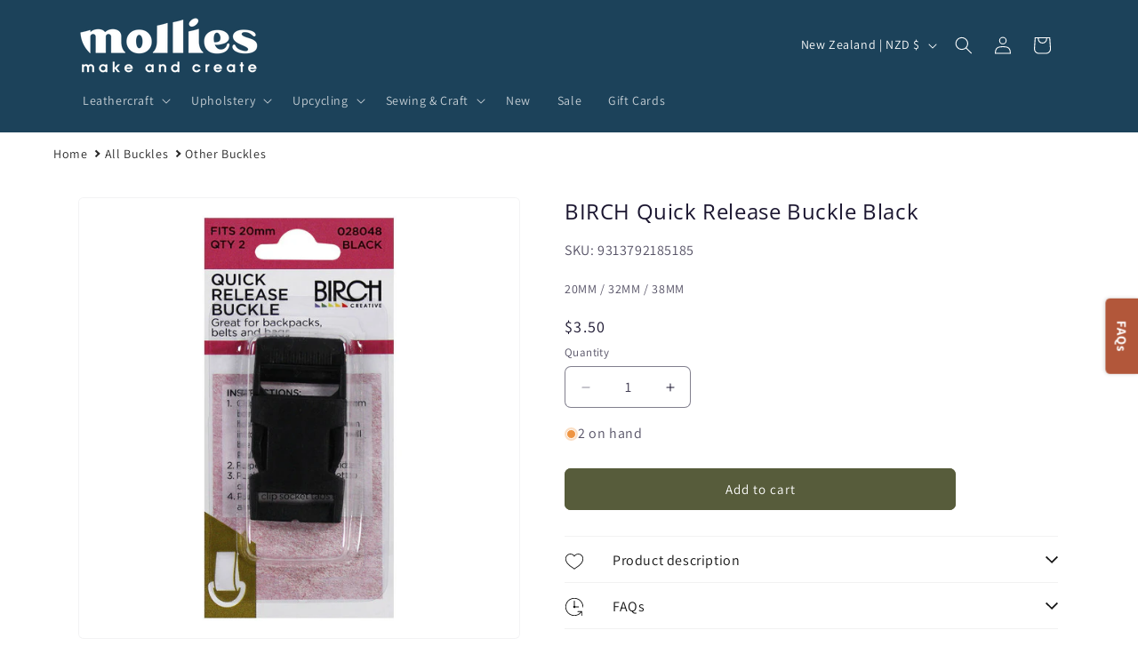

--- FILE ---
content_type: text/html; charset=utf-8
request_url: https://www.mollies.nz/products/3629374
body_size: 90451
content:
<!doctype html>
<html class="js" lang="en">
  <head>
    <meta charset="utf-8">
    <meta http-equiv="X-UA-Compatible" content="IE=edge">
    <meta name="viewport" content="width=device-width,initial-scale=1">
    <meta name="theme-color" content="">
    <link rel="canonical" href="https://www.mollies.nz/products/3629374"><link rel="icon" type="image/png" href="//www.mollies.nz/cdn/shop/files/Mollies_Logo_2-37_27718726-f2cf-4617-96dd-87c45a02c8fc.png?crop=center&height=32&v=1739932626&width=32"><link rel="preconnect" href="https://fonts.shopifycdn.com" crossorigin><title>
      BIRCH Quick Release Buckle Black
 &ndash; Mollies</title>

    
      <meta name="description" content="The BIRCH Quick Release Buckle in black is a durable and versatile accessory for your bags and straps. Made of high-quality plastic, this buckle is built to last and withstand regular wear and tear. The most notable feature of this buckle is its quick release mechanism. Simply press the release button to detach the buc">
    

    

<meta property="og:site_name" content="Mollies">
<meta property="og:url" content="https://www.mollies.nz/products/3629374">
<meta property="og:title" content="BIRCH Quick Release Buckle Black">
<meta property="og:type" content="product">
<meta property="og:description" content="The BIRCH Quick Release Buckle in black is a durable and versatile accessory for your bags and straps. Made of high-quality plastic, this buckle is built to last and withstand regular wear and tear. The most notable feature of this buckle is its quick release mechanism. Simply press the release button to detach the buc"><meta property="og:image" content="http://www.mollies.nz/cdn/shop/products/028052.jpg?v=1747819051">
  <meta property="og:image:secure_url" content="https://www.mollies.nz/cdn/shop/products/028052.jpg?v=1747819051">
  <meta property="og:image:width" content="600">
  <meta property="og:image:height" content="600"><meta property="og:price:amount" content="3.50">
  <meta property="og:price:currency" content="NZD"><meta name="twitter:card" content="summary_large_image">
<meta name="twitter:title" content="BIRCH Quick Release Buckle Black">
<meta name="twitter:description" content="The BIRCH Quick Release Buckle in black is a durable and versatile accessory for your bags and straps. Made of high-quality plastic, this buckle is built to last and withstand regular wear and tear. The most notable feature of this buckle is its quick release mechanism. Simply press the release button to detach the buc">


    <script src="//www.mollies.nz/cdn/shop/t/82/assets/constants.js?v=132983761750457495441739924531" defer="defer"></script>
    <script src="//www.mollies.nz/cdn/shop/t/82/assets/pubsub.js?v=158357773527763999511739924531" defer="defer"></script>
    <script src="//www.mollies.nz/cdn/shop/t/82/assets/global.js?v=152862011079830610291739924531" defer="defer"></script>
    <script src="//www.mollies.nz/cdn/shop/t/82/assets/details-disclosure.js?v=13653116266235556501739924531" defer="defer"></script>
    <script src="//www.mollies.nz/cdn/shop/t/82/assets/details-modal.js?v=25581673532751508451739924531" defer="defer"></script>
    <script src="//www.mollies.nz/cdn/shop/t/82/assets/search-form.js?v=133129549252120666541739924531" defer="defer"></script><script src="//www.mollies.nz/cdn/shop/t/82/assets/animations.js?v=88693664871331136111739924531" defer="defer"></script><script>window.performance && window.performance.mark && window.performance.mark('shopify.content_for_header.start');</script><meta name="google-site-verification" content="B_iKR4t0QOwalRZ0LJkbvrjs9kvCVf0XMa3GC06D4Ys">
<meta id="shopify-digital-wallet" name="shopify-digital-wallet" content="/72538161443/digital_wallets/dialog">
<meta name="shopify-checkout-api-token" content="d91ff890cbc18f518636672272e43359">
<link rel="alternate" type="application/json+oembed" href="https://www.mollies.nz/products/3629374.oembed">
<script async="async" src="/checkouts/internal/preloads.js?locale=en-NZ"></script>
<script id="apple-pay-shop-capabilities" type="application/json">{"shopId":72538161443,"countryCode":"NZ","currencyCode":"NZD","merchantCapabilities":["supports3DS"],"merchantId":"gid:\/\/shopify\/Shop\/72538161443","merchantName":"Mollies","requiredBillingContactFields":["postalAddress","email","phone"],"requiredShippingContactFields":["postalAddress","email","phone"],"shippingType":"shipping","supportedNetworks":["visa","masterCard","amex","jcb"],"total":{"type":"pending","label":"Mollies","amount":"1.00"},"shopifyPaymentsEnabled":true,"supportsSubscriptions":true}</script>
<script id="shopify-features" type="application/json">{"accessToken":"d91ff890cbc18f518636672272e43359","betas":["rich-media-storefront-analytics"],"domain":"www.mollies.nz","predictiveSearch":true,"shopId":72538161443,"locale":"en"}</script>
<script>var Shopify = Shopify || {};
Shopify.shop = "mollies-make-and-create.myshopify.com";
Shopify.locale = "en";
Shopify.currency = {"active":"NZD","rate":"1.0"};
Shopify.country = "NZ";
Shopify.theme = {"name":"Dawn","id":176424714531,"schema_name":"Dawn","schema_version":"15.2.0","theme_store_id":887,"role":"main"};
Shopify.theme.handle = "null";
Shopify.theme.style = {"id":null,"handle":null};
Shopify.cdnHost = "www.mollies.nz/cdn";
Shopify.routes = Shopify.routes || {};
Shopify.routes.root = "/";</script>
<script type="module">!function(o){(o.Shopify=o.Shopify||{}).modules=!0}(window);</script>
<script>!function(o){function n(){var o=[];function n(){o.push(Array.prototype.slice.apply(arguments))}return n.q=o,n}var t=o.Shopify=o.Shopify||{};t.loadFeatures=n(),t.autoloadFeatures=n()}(window);</script>
<script id="shop-js-analytics" type="application/json">{"pageType":"product"}</script>
<script defer="defer" async type="module" src="//www.mollies.nz/cdn/shopifycloud/shop-js/modules/v2/client.init-shop-cart-sync_BdyHc3Nr.en.esm.js"></script>
<script defer="defer" async type="module" src="//www.mollies.nz/cdn/shopifycloud/shop-js/modules/v2/chunk.common_Daul8nwZ.esm.js"></script>
<script type="module">
  await import("//www.mollies.nz/cdn/shopifycloud/shop-js/modules/v2/client.init-shop-cart-sync_BdyHc3Nr.en.esm.js");
await import("//www.mollies.nz/cdn/shopifycloud/shop-js/modules/v2/chunk.common_Daul8nwZ.esm.js");

  window.Shopify.SignInWithShop?.initShopCartSync?.({"fedCMEnabled":true,"windoidEnabled":true});

</script>
<script id="__st">var __st={"a":72538161443,"offset":46800,"reqid":"48f7462b-a403-4fd7-8cda-d7fe49102321-1769025852","pageurl":"www.mollies.nz\/products\/3629374","u":"1556586876d4","p":"product","rtyp":"product","rid":8166467698979};</script>
<script>window.ShopifyPaypalV4VisibilityTracking = true;</script>
<script id="captcha-bootstrap">!function(){'use strict';const t='contact',e='account',n='new_comment',o=[[t,t],['blogs',n],['comments',n],[t,'customer']],c=[[e,'customer_login'],[e,'guest_login'],[e,'recover_customer_password'],[e,'create_customer']],r=t=>t.map((([t,e])=>`form[action*='/${t}']:not([data-nocaptcha='true']) input[name='form_type'][value='${e}']`)).join(','),a=t=>()=>t?[...document.querySelectorAll(t)].map((t=>t.form)):[];function s(){const t=[...o],e=r(t);return a(e)}const i='password',u='form_key',d=['recaptcha-v3-token','g-recaptcha-response','h-captcha-response',i],f=()=>{try{return window.sessionStorage}catch{return}},m='__shopify_v',_=t=>t.elements[u];function p(t,e,n=!1){try{const o=window.sessionStorage,c=JSON.parse(o.getItem(e)),{data:r}=function(t){const{data:e,action:n}=t;return t[m]||n?{data:e,action:n}:{data:t,action:n}}(c);for(const[e,n]of Object.entries(r))t.elements[e]&&(t.elements[e].value=n);n&&o.removeItem(e)}catch(o){console.error('form repopulation failed',{error:o})}}const l='form_type',E='cptcha';function T(t){t.dataset[E]=!0}const w=window,h=w.document,L='Shopify',v='ce_forms',y='captcha';let A=!1;((t,e)=>{const n=(g='f06e6c50-85a8-45c8-87d0-21a2b65856fe',I='https://cdn.shopify.com/shopifycloud/storefront-forms-hcaptcha/ce_storefront_forms_captcha_hcaptcha.v1.5.2.iife.js',D={infoText:'Protected by hCaptcha',privacyText:'Privacy',termsText:'Terms'},(t,e,n)=>{const o=w[L][v],c=o.bindForm;if(c)return c(t,g,e,D).then(n);var r;o.q.push([[t,g,e,D],n]),r=I,A||(h.body.append(Object.assign(h.createElement('script'),{id:'captcha-provider',async:!0,src:r})),A=!0)});var g,I,D;w[L]=w[L]||{},w[L][v]=w[L][v]||{},w[L][v].q=[],w[L][y]=w[L][y]||{},w[L][y].protect=function(t,e){n(t,void 0,e),T(t)},Object.freeze(w[L][y]),function(t,e,n,w,h,L){const[v,y,A,g]=function(t,e,n){const i=e?o:[],u=t?c:[],d=[...i,...u],f=r(d),m=r(i),_=r(d.filter((([t,e])=>n.includes(e))));return[a(f),a(m),a(_),s()]}(w,h,L),I=t=>{const e=t.target;return e instanceof HTMLFormElement?e:e&&e.form},D=t=>v().includes(t);t.addEventListener('submit',(t=>{const e=I(t);if(!e)return;const n=D(e)&&!e.dataset.hcaptchaBound&&!e.dataset.recaptchaBound,o=_(e),c=g().includes(e)&&(!o||!o.value);(n||c)&&t.preventDefault(),c&&!n&&(function(t){try{if(!f())return;!function(t){const e=f();if(!e)return;const n=_(t);if(!n)return;const o=n.value;o&&e.removeItem(o)}(t);const e=Array.from(Array(32),(()=>Math.random().toString(36)[2])).join('');!function(t,e){_(t)||t.append(Object.assign(document.createElement('input'),{type:'hidden',name:u})),t.elements[u].value=e}(t,e),function(t,e){const n=f();if(!n)return;const o=[...t.querySelectorAll(`input[type='${i}']`)].map((({name:t})=>t)),c=[...d,...o],r={};for(const[a,s]of new FormData(t).entries())c.includes(a)||(r[a]=s);n.setItem(e,JSON.stringify({[m]:1,action:t.action,data:r}))}(t,e)}catch(e){console.error('failed to persist form',e)}}(e),e.submit())}));const S=(t,e)=>{t&&!t.dataset[E]&&(n(t,e.some((e=>e===t))),T(t))};for(const o of['focusin','change'])t.addEventListener(o,(t=>{const e=I(t);D(e)&&S(e,y())}));const B=e.get('form_key'),M=e.get(l),P=B&&M;t.addEventListener('DOMContentLoaded',(()=>{const t=y();if(P)for(const e of t)e.elements[l].value===M&&p(e,B);[...new Set([...A(),...v().filter((t=>'true'===t.dataset.shopifyCaptcha))])].forEach((e=>S(e,t)))}))}(h,new URLSearchParams(w.location.search),n,t,e,['guest_login'])})(!0,!0)}();</script>
<script integrity="sha256-4kQ18oKyAcykRKYeNunJcIwy7WH5gtpwJnB7kiuLZ1E=" data-source-attribution="shopify.loadfeatures" defer="defer" src="//www.mollies.nz/cdn/shopifycloud/storefront/assets/storefront/load_feature-a0a9edcb.js" crossorigin="anonymous"></script>
<script data-source-attribution="shopify.dynamic_checkout.dynamic.init">var Shopify=Shopify||{};Shopify.PaymentButton=Shopify.PaymentButton||{isStorefrontPortableWallets:!0,init:function(){window.Shopify.PaymentButton.init=function(){};var t=document.createElement("script");t.src="https://www.mollies.nz/cdn/shopifycloud/portable-wallets/latest/portable-wallets.en.js",t.type="module",document.head.appendChild(t)}};
</script>
<script data-source-attribution="shopify.dynamic_checkout.buyer_consent">
  function portableWalletsHideBuyerConsent(e){var t=document.getElementById("shopify-buyer-consent"),n=document.getElementById("shopify-subscription-policy-button");t&&n&&(t.classList.add("hidden"),t.setAttribute("aria-hidden","true"),n.removeEventListener("click",e))}function portableWalletsShowBuyerConsent(e){var t=document.getElementById("shopify-buyer-consent"),n=document.getElementById("shopify-subscription-policy-button");t&&n&&(t.classList.remove("hidden"),t.removeAttribute("aria-hidden"),n.addEventListener("click",e))}window.Shopify?.PaymentButton&&(window.Shopify.PaymentButton.hideBuyerConsent=portableWalletsHideBuyerConsent,window.Shopify.PaymentButton.showBuyerConsent=portableWalletsShowBuyerConsent);
</script>
<script data-source-attribution="shopify.dynamic_checkout.cart.bootstrap">document.addEventListener("DOMContentLoaded",(function(){function t(){return document.querySelector("shopify-accelerated-checkout-cart, shopify-accelerated-checkout")}if(t())Shopify.PaymentButton.init();else{new MutationObserver((function(e,n){t()&&(Shopify.PaymentButton.init(),n.disconnect())})).observe(document.body,{childList:!0,subtree:!0})}}));
</script>
<link id="shopify-accelerated-checkout-styles" rel="stylesheet" media="screen" href="https://www.mollies.nz/cdn/shopifycloud/portable-wallets/latest/accelerated-checkout-backwards-compat.css" crossorigin="anonymous">
<style id="shopify-accelerated-checkout-cart">
        #shopify-buyer-consent {
  margin-top: 1em;
  display: inline-block;
  width: 100%;
}

#shopify-buyer-consent.hidden {
  display: none;
}

#shopify-subscription-policy-button {
  background: none;
  border: none;
  padding: 0;
  text-decoration: underline;
  font-size: inherit;
  cursor: pointer;
}

#shopify-subscription-policy-button::before {
  box-shadow: none;
}

      </style>
<script id="sections-script" data-sections="header" defer="defer" src="//www.mollies.nz/cdn/shop/t/82/compiled_assets/scripts.js?v=32884"></script>
<script>window.performance && window.performance.mark && window.performance.mark('shopify.content_for_header.end');</script>


    <style data-shopify>
      @font-face {
  font-family: Assistant;
  font-weight: 400;
  font-style: normal;
  font-display: swap;
  src: url("//www.mollies.nz/cdn/fonts/assistant/assistant_n4.9120912a469cad1cc292572851508ca49d12e768.woff2") format("woff2"),
       url("//www.mollies.nz/cdn/fonts/assistant/assistant_n4.6e9875ce64e0fefcd3f4446b7ec9036b3ddd2985.woff") format("woff");
}

      @font-face {
  font-family: Assistant;
  font-weight: 700;
  font-style: normal;
  font-display: swap;
  src: url("//www.mollies.nz/cdn/fonts/assistant/assistant_n7.bf44452348ec8b8efa3aa3068825305886b1c83c.woff2") format("woff2"),
       url("//www.mollies.nz/cdn/fonts/assistant/assistant_n7.0c887fee83f6b3bda822f1150b912c72da0f7b64.woff") format("woff");
}

      
      
      @font-face {
  font-family: "Open Sans";
  font-weight: 400;
  font-style: normal;
  font-display: swap;
  src: url("//www.mollies.nz/cdn/fonts/open_sans/opensans_n4.c32e4d4eca5273f6d4ee95ddf54b5bbb75fc9b61.woff2") format("woff2"),
       url("//www.mollies.nz/cdn/fonts/open_sans/opensans_n4.5f3406f8d94162b37bfa232b486ac93ee892406d.woff") format("woff");
}


      
        :root,
        .color-background-1 {
          --color-background: 255,255,255;
        
          --gradient-background: #ffffff;
        

        

        --color-foreground: 27,22,48;
        --color-background-contrast: 191,191,191;
        --color-shadow: 27,22,48;
        --color-button: 87,92,59;
        --color-button-text: 255,255,255;
        --color-secondary-button: 255,255,255;
        --color-secondary-button-text: 27,22,48;
        --color-link: 27,22,48;
        --color-badge-foreground: 27,22,48;
        --color-badge-background: 255,255,255;
        --color-badge-border: 27,22,48;
        --payment-terms-background-color: rgb(255 255 255);
      }
      
        
        .color-background-2 {
          --color-background: 231,227,208;
        
          --gradient-background: #e7e3d0;
        

        

        --color-foreground: 27,22,48;
        --color-background-contrast: 188,177,124;
        --color-shadow: 27,22,48;
        --color-button: 87,92,59;
        --color-button-text: 243,243,243;
        --color-secondary-button: 231,227,208;
        --color-secondary-button-text: 87,92,59;
        --color-link: 87,92,59;
        --color-badge-foreground: 27,22,48;
        --color-badge-background: 231,227,208;
        --color-badge-border: 27,22,48;
        --payment-terms-background-color: rgb(231 227 208);
      }
      
        
        .color-inverse {
          --color-background: 27,22,48;
        
          --gradient-background: #1b1630;
        

        

        --color-foreground: 255,255,255;
        --color-background-contrast: 37,30,65;
        --color-shadow: 27,22,48;
        --color-button: 255,255,255;
        --color-button-text: 27,22,48;
        --color-secondary-button: 27,22,48;
        --color-secondary-button-text: 255,255,255;
        --color-link: 255,255,255;
        --color-badge-foreground: 255,255,255;
        --color-badge-background: 27,22,48;
        --color-badge-border: 255,255,255;
        --payment-terms-background-color: rgb(27 22 48);
      }
      
        
        .color-accent-1 {
          --color-background: 28,66,90;
        
          --gradient-background: #1c425a;
        

        

        --color-foreground: 255,255,255;
        --color-background-contrast: 34,80,109;
        --color-shadow: 27,22,48;
        --color-button: 255,255,255;
        --color-button-text: 28,66,90;
        --color-secondary-button: 28,66,90;
        --color-secondary-button-text: 255,255,255;
        --color-link: 255,255,255;
        --color-badge-foreground: 255,255,255;
        --color-badge-background: 28,66,90;
        --color-badge-border: 255,255,255;
        --payment-terms-background-color: rgb(28 66 90);
      }
      
        
        .color-accent-2 {
          --color-background: 178,87,58;
        
          --gradient-background: #b2573a;
        

        

        --color-foreground: 255,255,255;
        --color-background-contrast: 82,40,27;
        --color-shadow: 27,22,48;
        --color-button: 255,255,255;
        --color-button-text: 178,87,58;
        --color-secondary-button: 178,87,58;
        --color-secondary-button-text: 255,255,255;
        --color-link: 255,255,255;
        --color-badge-foreground: 255,255,255;
        --color-badge-background: 178,87,58;
        --color-badge-border: 255,255,255;
        --payment-terms-background-color: rgb(178 87 58);
      }
      
        
        .color-scheme-d2016344-c6d4-4e24-9890-06a3d63ce4de {
          --color-background: 231,227,208;
        
          --gradient-background: #e7e3d0;
        

        

        --color-foreground: 27,22,48;
        --color-background-contrast: 188,177,124;
        --color-shadow: 27,22,48;
        --color-button: 255,255,255;
        --color-button-text: 27,22,48;
        --color-secondary-button: 231,227,208;
        --color-secondary-button-text: 87,92,59;
        --color-link: 87,92,59;
        --color-badge-foreground: 27,22,48;
        --color-badge-background: 231,227,208;
        --color-badge-border: 27,22,48;
        --payment-terms-background-color: rgb(231 227 208);
      }
      
        
        .color-scheme-888bc414-dff9-4d96-bcd2-b1137c05483e {
          --color-background: 255,255,255;
        
          --gradient-background: #ffffff;
        

        

        --color-foreground: 27,22,48;
        --color-background-contrast: 191,191,191;
        --color-shadow: 27,22,48;
        --color-button: 28,66,90;
        --color-button-text: 255,255,255;
        --color-secondary-button: 255,255,255;
        --color-secondary-button-text: 28,66,90;
        --color-link: 28,66,90;
        --color-badge-foreground: 27,22,48;
        --color-badge-background: 255,255,255;
        --color-badge-border: 27,22,48;
        --payment-terms-background-color: rgb(255 255 255);
      }
      
        
        .color-scheme-12bedec5-c2a2-494f-b785-25bdce01a530 {
          --color-background: 87,92,59;
        
          --gradient-background: #575c3b;
        

        

        --color-foreground: 255,255,255;
        --color-background-contrast: 14,14,9;
        --color-shadow: 27,22,48;
        --color-button: 255,255,255;
        --color-button-text: 27,22,48;
        --color-secondary-button: 87,92,59;
        --color-secondary-button-text: 255,255,255;
        --color-link: 255,255,255;
        --color-badge-foreground: 255,255,255;
        --color-badge-background: 87,92,59;
        --color-badge-border: 255,255,255;
        --payment-terms-background-color: rgb(87 92 59);
      }
      
        
        .color-scheme-c0d1808a-eb15-4ddc-90e9-4af13f017bae {
          --color-background: 255,255,255;
        
          --gradient-background: #ffffff;
        

        

        --color-foreground: 27,22,48;
        --color-background-contrast: 191,191,191;
        --color-shadow: 27,22,48;
        --color-button: 178,87,58;
        --color-button-text: 255,255,255;
        --color-secondary-button: 255,255,255;
        --color-secondary-button-text: 178,87,58;
        --color-link: 178,87,58;
        --color-badge-foreground: 27,22,48;
        --color-badge-background: 255,255,255;
        --color-badge-border: 27,22,48;
        --payment-terms-background-color: rgb(255 255 255);
      }
      
        
        .color-scheme-90d973de-9cf5-423d-b2b0-b5b25fe3fc17 {
          --color-background: 231,227,208;
        
          --gradient-background: #e7e3d0;
        

        

        --color-foreground: 27,22,48;
        --color-background-contrast: 188,177,124;
        --color-shadow: 27,22,48;
        --color-button: 87,92,59;
        --color-button-text: 255,255,255;
        --color-secondary-button: 231,227,208;
        --color-secondary-button-text: 87,92,59;
        --color-link: 87,92,59;
        --color-badge-foreground: 27,22,48;
        --color-badge-background: 231,227,208;
        --color-badge-border: 27,22,48;
        --payment-terms-background-color: rgb(231 227 208);
      }
      
        
        .color-scheme-0edae2b8-05e4-49fb-94bf-abc4e4e47b00 {
          --color-background: 178,87,58;
        
          --gradient-background: #b2573a;
        

        

        --color-foreground: 27,22,48;
        --color-background-contrast: 82,40,27;
        --color-shadow: 27,22,48;
        --color-button: 255,255,255;
        --color-button-text: 27,22,48;
        --color-secondary-button: 178,87,58;
        --color-secondary-button-text: 231,227,208;
        --color-link: 231,227,208;
        --color-badge-foreground: 27,22,48;
        --color-badge-background: 178,87,58;
        --color-badge-border: 27,22,48;
        --payment-terms-background-color: rgb(178 87 58);
      }
      
        
        .color-scheme-925ae438-de22-482e-bdf0-518cebd10e53 {
          --color-background: 178,87,58;
        
          --gradient-background: #b2573a;
        

        

        --color-foreground: 255,255,255;
        --color-background-contrast: 82,40,27;
        --color-shadow: 27,22,48;
        --color-button: 231,227,208;
        --color-button-text: 178,87,58;
        --color-secondary-button: 178,87,58;
        --color-secondary-button-text: 231,227,208;
        --color-link: 231,227,208;
        --color-badge-foreground: 255,255,255;
        --color-badge-background: 178,87,58;
        --color-badge-border: 255,255,255;
        --payment-terms-background-color: rgb(178 87 58);
      }
      
        
        .color-scheme-d396dd76-3415-49cc-8c53-a9f8df1f24f9 {
          --color-background: 87,92,59;
        
          --gradient-background: #575c3b;
        

        

        --color-foreground: 231,227,208;
        --color-background-contrast: 14,14,9;
        --color-shadow: 27,22,48;
        --color-button: 255,255,255;
        --color-button-text: 27,22,48;
        --color-secondary-button: 87,92,59;
        --color-secondary-button-text: 255,255,255;
        --color-link: 255,255,255;
        --color-badge-foreground: 231,227,208;
        --color-badge-background: 87,92,59;
        --color-badge-border: 231,227,208;
        --payment-terms-background-color: rgb(87 92 59);
      }
      
        
        .color-scheme-a83b55ff-3120-4caf-8d95-15a0a41bba5b {
          --color-background: 255,255,255;
        
          --gradient-background: #ffffff;
        

        

        --color-foreground: 27,22,48;
        --color-background-contrast: 191,191,191;
        --color-shadow: 27,22,48;
        --color-button: 178,87,58;
        --color-button-text: 255,255,255;
        --color-secondary-button: 255,255,255;
        --color-secondary-button-text: 178,87,58;
        --color-link: 178,87,58;
        --color-badge-foreground: 27,22,48;
        --color-badge-background: 255,255,255;
        --color-badge-border: 27,22,48;
        --payment-terms-background-color: rgb(255 255 255);
      }
      
        
        .color-scheme-1b775569-ac3e-4930-8fcb-3a1febab633f {
          --color-background: 162,167,133;
        
          --gradient-background: #a2a785;
        

        

        --color-foreground: 255,255,255;
        --color-background-contrast: 96,100,72;
        --color-shadow: 27,22,48;
        --color-button: 255,255,255;
        --color-button-text: 87,92,59;
        --color-secondary-button: 162,167,133;
        --color-secondary-button-text: 255,255,255;
        --color-link: 255,255,255;
        --color-badge-foreground: 255,255,255;
        --color-badge-background: 162,167,133;
        --color-badge-border: 255,255,255;
        --payment-terms-background-color: rgb(162 167 133);
      }
      
        
        .color-scheme-e1f3c330-414f-45f2-b37a-47031433973f {
          --color-background: 28,66,90;
        
          --gradient-background: #1c425a;
        

        

        --color-foreground: 255,255,255;
        --color-background-contrast: 34,80,109;
        --color-shadow: 27,22,48;
        --color-button: 255,255,255;
        --color-button-text: 28,66,90;
        --color-secondary-button: 28,66,90;
        --color-secondary-button-text: 255,255,255;
        --color-link: 255,255,255;
        --color-badge-foreground: 255,255,255;
        --color-badge-background: 28,66,90;
        --color-badge-border: 255,255,255;
        --payment-terms-background-color: rgb(28 66 90);
      }
      
        
        .color-scheme-9d452c01-bfec-44bc-9168-209dc821ba40 {
          --color-background: 193,7,7;
        
          --gradient-background: #c10707;
        

        

        --color-foreground: 255,255,255;
        --color-background-contrast: 218,8,8;
        --color-shadow: 27,22,48;
        --color-button: 255,255,255;
        --color-button-text: 27,22,48;
        --color-secondary-button: 193,7,7;
        --color-secondary-button-text: 255,255,255;
        --color-link: 255,255,255;
        --color-badge-foreground: 255,255,255;
        --color-badge-background: 193,7,7;
        --color-badge-border: 255,255,255;
        --payment-terms-background-color: rgb(193 7 7);
      }
      

      body, .color-background-1, .color-background-2, .color-inverse, .color-accent-1, .color-accent-2, .color-scheme-d2016344-c6d4-4e24-9890-06a3d63ce4de, .color-scheme-888bc414-dff9-4d96-bcd2-b1137c05483e, .color-scheme-12bedec5-c2a2-494f-b785-25bdce01a530, .color-scheme-c0d1808a-eb15-4ddc-90e9-4af13f017bae, .color-scheme-90d973de-9cf5-423d-b2b0-b5b25fe3fc17, .color-scheme-0edae2b8-05e4-49fb-94bf-abc4e4e47b00, .color-scheme-925ae438-de22-482e-bdf0-518cebd10e53, .color-scheme-d396dd76-3415-49cc-8c53-a9f8df1f24f9, .color-scheme-a83b55ff-3120-4caf-8d95-15a0a41bba5b, .color-scheme-1b775569-ac3e-4930-8fcb-3a1febab633f, .color-scheme-e1f3c330-414f-45f2-b37a-47031433973f, .color-scheme-9d452c01-bfec-44bc-9168-209dc821ba40 {
        color: rgba(var(--color-foreground), 0.75);
        background-color: rgb(var(--color-background));
      }

      :root {
        --font-body-family: Assistant, sans-serif;
        --font-body-style: normal;
        --font-body-weight: 400;
        --font-body-weight-bold: 700;

        --font-heading-family: "Open Sans", sans-serif;
        --font-heading-style: normal;
        --font-heading-weight: 400;

        --font-body-scale: 1.0;
        --font-heading-scale: 1.0;

        --media-padding: px;
        --media-border-opacity: 0.05;
        --media-border-width: 1px;
        --media-radius: 6px;
        --media-shadow-opacity: 0.0;
        --media-shadow-horizontal-offset: 0px;
        --media-shadow-vertical-offset: 4px;
        --media-shadow-blur-radius: 5px;
        --media-shadow-visible: 0;

        --page-width: 120rem;
        --page-width-margin: 0rem;

        --product-card-image-padding: 0.0rem;
        --product-card-corner-radius: 0.0rem;
        --product-card-text-alignment: left;
        --product-card-border-width: 0.1rem;
        --product-card-border-opacity: 0.1;
        --product-card-shadow-opacity: 0.0;
        --product-card-shadow-visible: 0;
        --product-card-shadow-horizontal-offset: 0.0rem;
        --product-card-shadow-vertical-offset: 0.4rem;
        --product-card-shadow-blur-radius: 0.5rem;

        --collection-card-image-padding: 0.0rem;
        --collection-card-corner-radius: 0.0rem;
        --collection-card-text-alignment: left;
        --collection-card-border-width: 0.1rem;
        --collection-card-border-opacity: 0.1;
        --collection-card-shadow-opacity: 0.0;
        --collection-card-shadow-visible: 0;
        --collection-card-shadow-horizontal-offset: 0.0rem;
        --collection-card-shadow-vertical-offset: 0.4rem;
        --collection-card-shadow-blur-radius: 0.5rem;

        --blog-card-image-padding: 0.0rem;
        --blog-card-corner-radius: 0.0rem;
        --blog-card-text-alignment: left;
        --blog-card-border-width: 0.1rem;
        --blog-card-border-opacity: 0.1;
        --blog-card-shadow-opacity: 0.0;
        --blog-card-shadow-visible: 0;
        --blog-card-shadow-horizontal-offset: 0.0rem;
        --blog-card-shadow-vertical-offset: 0.4rem;
        --blog-card-shadow-blur-radius: 0.5rem;

        --badge-corner-radius: 0.6rem;

        --popup-border-width: 1px;
        --popup-border-opacity: 0.1;
        --popup-corner-radius: 6px;
        --popup-shadow-opacity: 0.0;
        --popup-shadow-horizontal-offset: 0px;
        --popup-shadow-vertical-offset: 4px;
        --popup-shadow-blur-radius: 5px;

        --drawer-border-width: 1px;
        --drawer-border-opacity: 0.1;
        --drawer-shadow-opacity: 0.0;
        --drawer-shadow-horizontal-offset: 0px;
        --drawer-shadow-vertical-offset: 4px;
        --drawer-shadow-blur-radius: 5px;

        --spacing-sections-desktop: 0px;
        --spacing-sections-mobile: 0px;

        --grid-desktop-vertical-spacing: 8px;
        --grid-desktop-horizontal-spacing: 4px;
        --grid-mobile-vertical-spacing: 4px;
        --grid-mobile-horizontal-spacing: 2px;

        --text-boxes-border-opacity: 0.1;
        --text-boxes-border-width: 0px;
        --text-boxes-radius: 6px;
        --text-boxes-shadow-opacity: 0.0;
        --text-boxes-shadow-visible: 0;
        --text-boxes-shadow-horizontal-offset: 0px;
        --text-boxes-shadow-vertical-offset: 4px;
        --text-boxes-shadow-blur-radius: 5px;

        --buttons-radius: 6px;
        --buttons-radius-outset: 7px;
        --buttons-border-width: 1px;
        --buttons-border-opacity: 1.0;
        --buttons-shadow-opacity: 0.0;
        --buttons-shadow-visible: 0;
        --buttons-shadow-horizontal-offset: 0px;
        --buttons-shadow-vertical-offset: 4px;
        --buttons-shadow-blur-radius: 5px;
        --buttons-border-offset: 0.3px;

        --inputs-radius: 6px;
        --inputs-border-width: 1px;
        --inputs-border-opacity: 0.55;
        --inputs-shadow-opacity: 0.0;
        --inputs-shadow-horizontal-offset: 0px;
        --inputs-margin-offset: 0px;
        --inputs-shadow-vertical-offset: 4px;
        --inputs-shadow-blur-radius: 5px;
        --inputs-radius-outset: 7px;

        --variant-pills-radius: 6px;
        --variant-pills-border-width: 2px;
        --variant-pills-border-opacity: 0.55;
        --variant-pills-shadow-opacity: 0.0;
        --variant-pills-shadow-horizontal-offset: 0px;
        --variant-pills-shadow-vertical-offset: 4px;
        --variant-pills-shadow-blur-radius: 5px;
      }

      *,
      *::before,
      *::after {
        box-sizing: inherit;
      }

      html {
        box-sizing: border-box;
        font-size: calc(var(--font-body-scale) * 62.5%);
        height: 100%;
      }

      body {
        display: grid;
        grid-template-rows: auto auto 1fr auto;
        grid-template-columns: 100%;
        min-height: 100%;
        margin: 0;
        font-size: 1.5rem;
        letter-spacing: 0.06rem;
        line-height: calc(1 + 0.8 / var(--font-body-scale));
        font-family: var(--font-body-family);
        font-style: var(--font-body-style);
        font-weight: var(--font-body-weight);
      }

      @media screen and (min-width: 750px) {
        body {
          font-size: 1.6rem;
        }
      }
    </style>

    <link href="//www.mollies.nz/cdn/shop/t/82/assets/base.css?v=704380372304028711755855793" rel="stylesheet" type="text/css" media="all" />
    <link rel="stylesheet" href="//www.mollies.nz/cdn/shop/t/82/assets/component-cart-items.css?v=123238115697927560811739924531" media="print" onload="this.media='all'"><link href="//www.mollies.nz/cdn/shop/t/82/assets/component-cart-drawer.css?v=112801333748515159671739924531" rel="stylesheet" type="text/css" media="all" />
      <link href="//www.mollies.nz/cdn/shop/t/82/assets/component-cart.css?v=164708765130180853531739924531" rel="stylesheet" type="text/css" media="all" />
      <link href="//www.mollies.nz/cdn/shop/t/82/assets/component-totals.css?v=15906652033866631521739924531" rel="stylesheet" type="text/css" media="all" />
      <link href="//www.mollies.nz/cdn/shop/t/82/assets/component-price.css?v=70172745017360139101739924531" rel="stylesheet" type="text/css" media="all" />
      <link href="//www.mollies.nz/cdn/shop/t/82/assets/component-discounts.css?v=152760482443307489271739924531" rel="stylesheet" type="text/css" media="all" />

      <link rel="preload" as="font" href="//www.mollies.nz/cdn/fonts/assistant/assistant_n4.9120912a469cad1cc292572851508ca49d12e768.woff2" type="font/woff2" crossorigin>
      

      <link rel="preload" as="font" href="//www.mollies.nz/cdn/fonts/open_sans/opensans_n4.c32e4d4eca5273f6d4ee95ddf54b5bbb75fc9b61.woff2" type="font/woff2" crossorigin>
      
<link href="//www.mollies.nz/cdn/shop/t/82/assets/component-localization-form.css?v=170315343355214948141739924531" rel="stylesheet" type="text/css" media="all" />
      <script src="//www.mollies.nz/cdn/shop/t/82/assets/localization-form.js?v=144176611646395275351739924531" defer="defer"></script><link
        rel="stylesheet"
        href="//www.mollies.nz/cdn/shop/t/82/assets/component-predictive-search.css?v=118923337488134913561739924531"
        media="print"
        onload="this.media='all'"
      ><script>
      if (Shopify.designMode) {
        document.documentElement.classList.add('shopify-design-mode');
      }
    </script>
  <!-- BEGIN app block: shopify://apps/powerful-form-builder/blocks/app-embed/e4bcb1eb-35b2-42e6-bc37-bfe0e1542c9d --><script type="text/javascript" hs-ignore data-cookieconsent="ignore">
  var Globo = Globo || {};
  var globoFormbuilderRecaptchaInit = function(){};
  var globoFormbuilderHcaptchaInit = function(){};
  window.Globo.FormBuilder = window.Globo.FormBuilder || {};
  window.Globo.FormBuilder.shop = {"configuration":{"money_format":"${{amount}}"},"pricing":{"features":{"bulkOrderForm":false,"cartForm":false,"fileUpload":2,"removeCopyright":false,"restrictedEmailDomains":false}},"settings":{"copyright":"Powered by <a href=\"https://globosoftware.net\" target=\"_blank\">Globo</a> <a href=\"https://apps.shopify.com/form-builder-contact-form\" target=\"_blank\">Contact Form</a>","hideWaterMark":false,"reCaptcha":{"recaptchaType":"v2","siteKey":false,"languageCode":"en"},"scrollTop":false,"customCssCode":"","customCssEnabled":false,"additionalColumns":[{"id":"additional.address","label":"First Name","tab":"additional","type":"text","createdBy":"form","formId":"7239"},{"id":"additional.age","label":"First Name","tab":"additional","type":"text","createdBy":"form","formId":"7239"},{"id":"additional.how_offen_do_you_visit_this_website_2","label":"First Name","tab":"additional","type":"text","createdBy":"form","formId":"7239"},{"id":"additional.first_name","label":"First Name","tab":"additional","type":"text","createdBy":"form","formId":"7239"},{"id":"additional.last_name_2","label":"Last Name","tab":"additional","type":"text","createdBy":"form","formId":"7239"},{"id":"additional.text_2","label":"Foam Grade","tab":"additional","type":"text","createdBy":"form","formId":"7239"},{"id":"additional.text_3","label":"Measurements & Quantity","tab":"additional","type":"text","createdBy":"form","formId":"7239"},{"id":"additional.foam_grade","label":"Foam Grade","tab":"additional","type":"text","createdBy":"form","formId":"7239"},{"id":"additional.measurements_quantity","label":"Measurements & Quantity","tab":"additional","type":"text","createdBy":"form","formId":"7239"},{"id":"additional.foam_grade_1","label":"Foam Grade","tab":"additional","type":"text","createdBy":"form","formId":"7239"},{"id":"additional.foam_grade_2","label":"Foam Grade","tab":"additional","type":"text","createdBy":"form","formId":"7239"},{"id":"additional.text_4","label":"Foam Grade","tab":"additional","type":"text","createdBy":"form","formId":"7239"},{"id":"additional.measurements_quantity_1","label":"Measurements & Quantity","tab":"additional","type":"text","createdBy":"form","formId":"7239"},{"id":"additional.number","label":"Quantity","tab":"additional","type":"number","createdBy":"form","formId":"7239"},{"id":"additional.quantity","label":"Quantity","tab":"additional","type":"number","createdBy":"form","formId":"7239"},{"id":"additional.quantity_1","label":"Quantity","tab":"additional","type":"number","createdBy":"form","formId":"7239"},{"id":"additional.quantity_2","label":"Quantity","tab":"additional","type":"number","createdBy":"form","formId":"7239"},{"id":"additional.quantity_3","label":"Quantity","tab":"additional","type":"text","createdBy":"form","formId":"7239"},{"id":"additional.quantity_4","label":"Quantity","tab":"additional","type":"text","createdBy":"form","formId":"7239"},{"id":"additional.quantity_5","label":"Quantity","tab":"additional","type":"text","createdBy":"form","formId":"7239"}]},"encryption_form_id":1,"url":"https://app.powerfulform.com/","CDN_URL":"https://dxo9oalx9qc1s.cloudfront.net"};

  if(window.Globo.FormBuilder.shop.settings.customCssEnabled && window.Globo.FormBuilder.shop.settings.customCssCode){
    const customStyle = document.createElement('style');
    customStyle.type = 'text/css';
    customStyle.innerHTML = window.Globo.FormBuilder.shop.settings.customCssCode;
    document.head.appendChild(customStyle);
  }

  window.Globo.FormBuilder.forms = [];
    
      
      
      
      window.Globo.FormBuilder.forms[7239] = {"7239":{"elements":[{"id":"group","type":"group","label":"Basic info","description":"","elements":[{"id":"heading","type":"heading","heading":"Step 1 of 3","caption":"","columnWidth":100},{"id":"text","type":"text","label":"First Name","placeholder":"First Name","description":"","limitCharacters":false,"characters":100,"hideLabel":true,"keepPositionLabel":false,"required":true,"ifHideLabel":false,"inputIcon":"","columnWidth":50},{"id":"text-2","type":"text","label":"Last Name","placeholder":"Last Name","description":"","limitCharacters":false,"characters":100,"hideLabel":true,"keepPositionLabel":false,"required":false,"ifHideLabel":false,"inputIcon":"","columnWidth":50},{"id":"email","type":"email","label":"Email","placeholder":"Email","description":"","limitCharacters":false,"characters":100,"hideLabel":true,"keepPositionLabel":false,"required":true,"ifHideLabel":false,"inputIcon":"","columnWidth":50},{"id":"phone","type":"phone","label":"Phone","placeholder":"Phone","description":"","validatePhone":false,"onlyShowFlag":false,"defaultCountryCode":"us","limitCharacters":false,"characters":100,"hideLabel":true,"keepPositionLabel":false,"required":true,"ifHideLabel":false,"inputIcon":"","columnWidth":50},{"id":"paragraph","type":"paragraph","text":{"en":""},"columnWidth":100}],"add-elements":null,"conditionalFieldForAllElements":false},{"id":"group-1","type":"group","label":"Foam Grade (examples below)","description":"","elements":[{"id":"heading-2","type":"heading","heading":"Step 2 of 3","caption":"Measurements should include width, depth and thickness. Please indicate if you are using mm or cm.","columnWidth":100},{"id":"devider-5","type":"devider","hideDevider":false},{"id":"text-5","type":"text","label":"Grade","placeholder":"Grade (examples below)","description":"","limitCharacters":false,"characters":100,"hideLabel":true,"keepPositionLabel":false,"required":false,"ifHideLabel":false,"inputIcon":"","columnWidth":33.33},{"id":"text-6","type":"text","label":"Size \u0026 Quantity","placeholder":"Size \u0026 Thickness","description":"","limitCharacters":false,"characters":100,"hideLabel":true,"keepPositionLabel":false,"required":false,"ifHideLabel":false,"inputIcon":"","columnWidth":33.33},{"id":"text-13","type":"text","label":"Quantity","placeholder":"Quantity","description":"","limitCharacters":false,"characters":100,"hideLabel":true,"keepPositionLabel":false,"required":false,"ifHideLabel":false,"inputIcon":"","columnWidth":33.33},{"id":"devider","type":"devider","hideDevider":false},{"id":"text-7","type":"text","label":"Grade","placeholder":"Grade (examples below)","description":"","limitCharacters":false,"characters":100,"hideLabel":true,"keepPositionLabel":false,"required":false,"ifHideLabel":false,"inputIcon":"","columnWidth":33.33},{"id":"text-8","type":"text","label":"Size \u0026 Quantity","placeholder":"Size \u0026 Thickness","description":"","limitCharacters":false,"characters":100,"hideLabel":true,"keepPositionLabel":false,"required":false,"ifHideLabel":false,"inputIcon":"","columnWidth":33.33},{"id":"text-14","type":"text","label":"Quantity","placeholder":"Quantity","description":"","limitCharacters":false,"characters":100,"hideLabel":true,"keepPositionLabel":false,"required":false,"ifHideLabel":false,"inputIcon":"","columnWidth":33.33},{"id":"devider-6","type":"devider","hideDevider":false},{"id":"text-9","type":"text","label":"Grade","placeholder":"Grade (examples below)","description":"","limitCharacters":false,"characters":100,"hideLabel":true,"keepPositionLabel":false,"required":false,"ifHideLabel":false,"inputIcon":"","columnWidth":33.33},{"id":"text-10","type":"text","label":"Size \u0026 Quantity","placeholder":"Size \u0026 Thickness","description":"","limitCharacters":false,"characters":100,"hideLabel":true,"keepPositionLabel":false,"required":false,"ifHideLabel":false,"inputIcon":"","columnWidth":33.33},{"id":"text-15","type":"text","label":"Quantity","placeholder":"Quantity","description":"","limitCharacters":false,"characters":100,"hideLabel":true,"keepPositionLabel":false,"required":false,"ifHideLabel":false,"inputIcon":"","columnWidth":33.33},{"id":"devider-7","type":"devider","hideDevider":false},{"id":"text-11","type":"text","label":"Grade","placeholder":"Grade (examples below)","description":"","limitCharacters":false,"characters":100,"hideLabel":true,"keepPositionLabel":false,"required":false,"ifHideLabel":false,"inputIcon":"","columnWidth":33.33},{"id":"text-12","type":"text","label":"Size \u0026 Quantity","placeholder":"Size \u0026 Thickness","description":"","limitCharacters":false,"characters":100,"hideLabel":true,"keepPositionLabel":false,"required":false,"ifHideLabel":false,"inputIcon":"","columnWidth":33.33},{"id":"text-16","type":"text","label":"Quantity","placeholder":"Quantity","description":"","limitCharacters":false,"characters":100,"hideLabel":true,"keepPositionLabel":false,"required":false,"ifHideLabel":false,"inputIcon":"","columnWidth":33.33},{"id":"devider-8","type":"devider","hideDevider":false}],"add-elements":null,"conditionalFieldForAllElements":false},{"id":"group-2","type":"group","label":"Terms of Service","description":"","elements":[{"id":"heading-3","type":"heading","heading":"Step 3 of 3","caption":"","columnWidth":50},{"id":"paragraph-2","type":"paragraph","text":{"en":"\u003cp\u003eTERMS OF SERVICE\u003c\/p\u003e\n\u003cp\u003e\u003cspan style=\"color: rgba(41, 41, 41, 0.75); background-color: rgb(255, 255, 255);\"\u003e* Quotes valid for 30 days.\u003c\/span\u003e\u003c\/p\u003e\n\u003cp\u003e\u003cspan style=\"color: rgba(41, 41, 41, 0.75); background-color: rgb(255, 255, 255);\"\u003e* Orders take 5 to 15 working days after payment.\u003c\/span\u003e\u003c\/p\u003e\n\u003cp\u003e\u003cspan style=\"color: rgba(41, 41, 41, 0.75); background-color: rgb(255, 255, 255);\"\u003e* Pickup only from our store during regular opening hours Monday to Friday 9am to 4pm (excluding public holidays).\u0026nbsp;\u003c\/span\u003e\u003c\/p\u003e\n\u003cp\u003e\u003cspan style=\"color: rgba(41, 41, 41, 0.75); background-color: rgb(255, 255, 255);\"\u003e* Custom-cut foam is non-returnable, non-refundable, and cannot be exchanged, amended, or sent back for recutting.\u003c\/span\u003e\u003c\/p\u003e"},"columnWidth":100},{"id":"acceptTerms","type":"acceptTerms","label":"I understand that custom foam orders are pickup only","rawOption":"Yes","defaultSelected":false,"description":"","required":true,"columnWidth":100},{"id":"acceptTerms-2","type":"acceptTerms","label":"I have read and accept the custom cut foam Terms of Service. ","rawOption":"Yes","defaultSelected":false,"description":"","required":true,"columnWidth":100}],"add-elements":null,"conditionalFieldForAllElements":false}],"errorMessage":{"required":"Please fill in field","invalid":"Invalid","invalidName":"Invalid name","invalidEmail":"Invalid email","invalidURL":"Invalid URL","invalidPhone":"Invalid phone","invalidNumber":"Invalid number","invalidPassword":"Invalid password","confirmPasswordNotMatch":"Confirmed password doesn't match","customerAlreadyExists":"Customer already exists","fileSizeLimit":"File size limit exceeded","fileNotAllowed":"File extension not allowed","requiredCaptcha":"Please, enter the captcha","requiredProducts":"Please select product","limitQuantity":"The number of products left in stock has been exceeded","shopifyInvalidPhone":"phone - Enter a valid phone number to use this delivery method","shopifyPhoneHasAlready":"phone - Phone has already been taken","shopifyInvalidProvice":"addresses.province - is not valid","otherError":"Something went wrong, please try again"},"appearance":{"layout":"default","width":600,"style":"flat","mainColor":"rgba(62,185,226,1)","headingColor":"#000","labelColor":"#000","descriptionColor":"#6c757d","optionColor":"#000","paragraphColor":"#000","paragraphBackground":"#fff","background":"color","backgroundColor":"#FFF","backgroundImage":"","backgroundImageAlignment":"middle","floatingIcon":"\u003csvg aria-hidden=\"true\" focusable=\"false\" data-prefix=\"far\" data-icon=\"envelope\" class=\"svg-inline--fa fa-envelope fa-w-16\" role=\"img\" xmlns=\"http:\/\/www.w3.org\/2000\/svg\" viewBox=\"0 0 512 512\"\u003e\u003cpath fill=\"currentColor\" d=\"M464 64H48C21.49 64 0 85.49 0 112v288c0 26.51 21.49 48 48 48h416c26.51 0 48-21.49 48-48V112c0-26.51-21.49-48-48-48zm0 48v40.805c-22.422 18.259-58.168 46.651-134.587 106.49-16.841 13.247-50.201 45.072-73.413 44.701-23.208.375-56.579-31.459-73.413-44.701C106.18 199.465 70.425 171.067 48 152.805V112h416zM48 400V214.398c22.914 18.251 55.409 43.862 104.938 82.646 21.857 17.205 60.134 55.186 103.062 54.955 42.717.231 80.509-37.199 103.053-54.947 49.528-38.783 82.032-64.401 104.947-82.653V400H48z\"\u003e\u003c\/path\u003e\u003c\/svg\u003e","floatingText":"","displayOnAllPage":false,"position":"bottom right","formType":"normalForm","newTemplate":true,"colorScheme":{"solidButton":{"red":87,"green":92,"blue":59},"solidButtonLabel":{"red":255,"green":255,"blue":255},"text":{"red":27,"green":22,"blue":48},"outlineButton":{"red":87,"green":92,"blue":59},"background":{"red":255,"green":255,"blue":255}},"theme_design":true},"afterSubmit":{"action":"hideForm","message":"\u003ch2\u003eThanks for submitting a custom cut foam quote request.\u0026nbsp;\u003c\/h2\u003e\n\u003cp\u003eQuotes take approximately 1-2 working days to be received from Dunlop NZ.\u003c\/p\u003e\n\u003cp\u003eWe will email your quote when it comes to hand.\u0026nbsp;\u003c\/p\u003e\n\u003cp\u003eIf you have any other enquires please contact our customer services.\u0026nbsp;\u003c\/p\u003e\n\u003cp\u003e\u0026nbsp;\u003c\/p\u003e\n\u003cp\u003e\u0026nbsp;\u003c\/p\u003e","redirectUrl":"","enableGa":false,"gaEventCategory":"Form Builder by Globo","gaEventAction":"Submit","gaEventLabel":"Contact us form","enableFpx":false,"fpxTrackerName":""},"accountPage":{"showAccountDetail":false,"registrationPage":false,"editAccountPage":false,"header":"Header","active":false,"title":"Account details","headerDescription":"\u003cp\u003eFill out the form to change account information\u003c\/p\u003e","afterUpdate":"Message after update","message":"\u003ch5\u003eAccount edited successfully!\u003c\/h5\u003e","footer":"Footer","updateText":"Update","footerDescription":""},"footer":{"description":"","previousText":"Previous","nextText":"Next","submitText":"Submit","resetButton":false,"resetButtonText":"Reset","submitFullWidth":false,"submitAlignment":"left"},"header":{"active":true,"title":"Request a quote","description":"\u003cp\u003e\u003cbr\u003e\u003c\/p\u003e"},"isStepByStepForm":true,"publish":{"requiredLogin":false,"requiredLoginMessage":"Please \u003ca href='\/account\/login' title='login'\u003elogin\u003c\/a\u003e to continue","publishType":"embedCode","embedCode":"\u003cdiv class=\"globo-formbuilder\" data-id=\"NzIzOQ==\"\u003e\u003c\/div\u003e","shortCode":"{formbuilder:NzIzOQ==}","popup":"\u003cbutton class=\"globo-formbuilder-open\" data-id=\"NzIzOQ==\"\u003eOpen form\u003c\/button\u003e","lightbox":"\u003cdiv class=\"globo-form-publish-modal lightbox hidden\" data-id=\"NzIzOQ==\"\u003e\u003cdiv class=\"globo-form-modal-content\"\u003e\u003cdiv class=\"globo-formbuilder\" data-id=\"NzIzOQ==\"\u003e\u003c\/div\u003e\u003c\/div\u003e\u003c\/div\u003e","enableAddShortCode":false,"selectPage":"111959146787","selectPositionOnPage":"top","selectTime":"forever","setCookie":"1","setCookieHours":"1","setCookieWeeks":"1"},"reCaptcha":{"enable":false,"note":"Please make sure that you have set Google reCaptcha v2 Site key and Secret key in \u003ca href=\"\/admin\/settings\"\u003eSettings\u003c\/a\u003e"},"html":"\n\u003cdiv class=\"globo-form default-form globo-form-id-7239 \" data-locale=\"en\" \u003e\n\n\u003cstyle\u003e\n\n\n    :root .globo-form-app[data-id=\"7239\"]{\n        \n        --gfb-color-solidButton: 87,92,59;\n        --gfb-color-solidButtonColor: rgb(var(--gfb-color-solidButton));\n        --gfb-color-solidButtonLabel: 255,255,255;\n        --gfb-color-solidButtonLabelColor: rgb(var(--gfb-color-solidButtonLabel));\n        --gfb-color-text: 27,22,48;\n        --gfb-color-textColor: rgb(var(--gfb-color-text));\n        --gfb-color-outlineButton: 87,92,59;\n        --gfb-color-outlineButtonColor: rgb(var(--gfb-color-outlineButton));\n        --gfb-color-background: 255,255,255;\n        --gfb-color-backgroundColor: rgb(var(--gfb-color-background));\n        \n        --gfb-main-color: rgba(62,185,226,1);\n        --gfb-primary-color: var(--gfb-color-solidButtonColor, var(--gfb-main-color));\n        --gfb-primary-text-color: var(--gfb-color-solidButtonLabelColor, #FFF);\n        --gfb-form-width: 600px;\n        --gfb-font-family: inherit;\n        --gfb-font-style: inherit;\n        --gfb--image: 40%;\n        --gfb-image-ratio-draft: var(--gfb--image);\n        --gfb-image-ratio: var(--gfb-image-ratio-draft);\n        \n        --gfb-bg-temp-color: #FFF;\n        --gfb-bg-position: middle;\n        \n            --gfb-bg-temp-color: #FFF;\n        \n        --gfb-bg-color: var(--gfb-color-backgroundColor, var(--gfb-bg-temp-color));\n        \n    }\n    \n.globo-form-id-7239 .globo-form-app{\n    max-width: 600px;\n    width: -webkit-fill-available;\n    \n    background-color: var(--gfb-bg-color);\n    \n    \n}\n\n.globo-form-id-7239 .globo-form-app .globo-heading{\n    color: var(--gfb-color-textColor, #000)\n}\n\n\n\n.globo-form-id-7239 .globo-form-app .globo-description,\n.globo-form-id-7239 .globo-form-app .header .globo-description{\n    --gfb-color-description: rgba(var(--gfb-color-text), 0.8);\n    color: var(--gfb-color-description, #6c757d);\n}\n.globo-form-id-7239 .globo-form-app .globo-label,\n.globo-form-id-7239 .globo-form-app .globo-form-control label.globo-label,\n.globo-form-id-7239 .globo-form-app .globo-form-control label.globo-label span.label-content{\n    color: var(--gfb-color-textColor, #000);\n    text-align: left;\n}\n.globo-form-id-7239 .globo-form-app .globo-label.globo-position-label{\n    height: 20px !important;\n}\n.globo-form-id-7239 .globo-form-app .globo-form-control .help-text.globo-description,\n.globo-form-id-7239 .globo-form-app .globo-form-control span.globo-description{\n    --gfb-color-description: rgba(var(--gfb-color-text), 0.8);\n    color: var(--gfb-color-description, #6c757d);\n}\n.globo-form-id-7239 .globo-form-app .globo-form-control .checkbox-wrapper .globo-option,\n.globo-form-id-7239 .globo-form-app .globo-form-control .radio-wrapper .globo-option\n{\n    color: var(--gfb-color-textColor, #000);\n}\n.globo-form-id-7239 .globo-form-app .footer,\n.globo-form-id-7239 .globo-form-app .gfb__footer{\n    text-align:left;\n}\n.globo-form-id-7239 .globo-form-app .footer button,\n.globo-form-id-7239 .globo-form-app .gfb__footer button{\n    border:1px solid var(--gfb-primary-color);\n    \n}\n.globo-form-id-7239 .globo-form-app .footer button.submit,\n.globo-form-id-7239 .globo-form-app .gfb__footer button.submit\n.globo-form-id-7239 .globo-form-app .footer button.checkout,\n.globo-form-id-7239 .globo-form-app .gfb__footer button.checkout,\n.globo-form-id-7239 .globo-form-app .footer button.action.loading .spinner,\n.globo-form-id-7239 .globo-form-app .gfb__footer button.action.loading .spinner{\n    background-color: var(--gfb-primary-color);\n    color : #000000;\n}\n.globo-form-id-7239 .globo-form-app .globo-form-control .star-rating\u003efieldset:not(:checked)\u003elabel:before {\n    content: url('data:image\/svg+xml; utf8, \u003csvg aria-hidden=\"true\" focusable=\"false\" data-prefix=\"far\" data-icon=\"star\" class=\"svg-inline--fa fa-star fa-w-18\" role=\"img\" xmlns=\"http:\/\/www.w3.org\/2000\/svg\" viewBox=\"0 0 576 512\"\u003e\u003cpath fill=\"rgba(62,185,226,1)\" d=\"M528.1 171.5L382 150.2 316.7 17.8c-11.7-23.6-45.6-23.9-57.4 0L194 150.2 47.9 171.5c-26.2 3.8-36.7 36.1-17.7 54.6l105.7 103-25 145.5c-4.5 26.3 23.2 46 46.4 33.7L288 439.6l130.7 68.7c23.2 12.2 50.9-7.4 46.4-33.7l-25-145.5 105.7-103c19-18.5 8.5-50.8-17.7-54.6zM388.6 312.3l23.7 138.4L288 385.4l-124.3 65.3 23.7-138.4-100.6-98 139-20.2 62.2-126 62.2 126 139 20.2-100.6 98z\"\u003e\u003c\/path\u003e\u003c\/svg\u003e');\n}\n.globo-form-id-7239 .globo-form-app .globo-form-control .star-rating\u003efieldset\u003einput:checked ~ label:before {\n    content: url('data:image\/svg+xml; utf8, \u003csvg aria-hidden=\"true\" focusable=\"false\" data-prefix=\"fas\" data-icon=\"star\" class=\"svg-inline--fa fa-star fa-w-18\" role=\"img\" xmlns=\"http:\/\/www.w3.org\/2000\/svg\" viewBox=\"0 0 576 512\"\u003e\u003cpath fill=\"rgba(62,185,226,1)\" d=\"M259.3 17.8L194 150.2 47.9 171.5c-26.2 3.8-36.7 36.1-17.7 54.6l105.7 103-25 145.5c-4.5 26.3 23.2 46 46.4 33.7L288 439.6l130.7 68.7c23.2 12.2 50.9-7.4 46.4-33.7l-25-145.5 105.7-103c19-18.5 8.5-50.8-17.7-54.6L382 150.2 316.7 17.8c-11.7-23.6-45.6-23.9-57.4 0z\"\u003e\u003c\/path\u003e\u003c\/svg\u003e');\n}\n.globo-form-id-7239 .globo-form-app .globo-form-control .star-rating\u003efieldset:not(:checked)\u003elabel:hover:before,\n.globo-form-id-7239 .globo-form-app .globo-form-control .star-rating\u003efieldset:not(:checked)\u003elabel:hover ~ label:before{\n    content : url('data:image\/svg+xml; utf8, \u003csvg aria-hidden=\"true\" focusable=\"false\" data-prefix=\"fas\" data-icon=\"star\" class=\"svg-inline--fa fa-star fa-w-18\" role=\"img\" xmlns=\"http:\/\/www.w3.org\/2000\/svg\" viewBox=\"0 0 576 512\"\u003e\u003cpath fill=\"rgba(62,185,226,1)\" d=\"M259.3 17.8L194 150.2 47.9 171.5c-26.2 3.8-36.7 36.1-17.7 54.6l105.7 103-25 145.5c-4.5 26.3 23.2 46 46.4 33.7L288 439.6l130.7 68.7c23.2 12.2 50.9-7.4 46.4-33.7l-25-145.5 105.7-103c19-18.5 8.5-50.8-17.7-54.6L382 150.2 316.7 17.8c-11.7-23.6-45.6-23.9-57.4 0z\"\u003e\u003c\/path\u003e\u003c\/svg\u003e')\n}\n.globo-form-id-7239 .globo-form-app .globo-form-control .checkbox-wrapper .checkbox-input:checked ~ .checkbox-label:before {\n    border-color: var(--gfb-primary-color);\n    box-shadow: 0 4px 6px rgba(50,50,93,0.11), 0 1px 3px rgba(0,0,0,0.08);\n    background-color: var(--gfb-primary-color);\n}\n.globo-form-id-7239 .globo-form-app .step.-completed .step__number,\n.globo-form-id-7239 .globo-form-app .line.-progress,\n.globo-form-id-7239 .globo-form-app .line.-start{\n    background-color: var(--gfb-primary-color);\n}\n.globo-form-id-7239 .globo-form-app .checkmark__check,\n.globo-form-id-7239 .globo-form-app .checkmark__circle{\n    stroke: var(--gfb-primary-color);\n}\n.globo-form-id-7239 .floating-button{\n    background-color: var(--gfb-primary-color);\n}\n.globo-form-id-7239 .globo-form-app .globo-form-control .checkbox-wrapper .checkbox-input ~ .checkbox-label:before,\n.globo-form-app .globo-form-control .radio-wrapper .radio-input ~ .radio-label:after{\n    border-color : var(--gfb-primary-color);\n}\n.globo-form-id-7239 .flatpickr-day.selected, \n.globo-form-id-7239 .flatpickr-day.startRange, \n.globo-form-id-7239 .flatpickr-day.endRange, \n.globo-form-id-7239 .flatpickr-day.selected.inRange, \n.globo-form-id-7239 .flatpickr-day.startRange.inRange, \n.globo-form-id-7239 .flatpickr-day.endRange.inRange, \n.globo-form-id-7239 .flatpickr-day.selected:focus, \n.globo-form-id-7239 .flatpickr-day.startRange:focus, \n.globo-form-id-7239 .flatpickr-day.endRange:focus, \n.globo-form-id-7239 .flatpickr-day.selected:hover, \n.globo-form-id-7239 .flatpickr-day.startRange:hover, \n.globo-form-id-7239 .flatpickr-day.endRange:hover, \n.globo-form-id-7239 .flatpickr-day.selected.prevMonthDay, \n.globo-form-id-7239 .flatpickr-day.startRange.prevMonthDay, \n.globo-form-id-7239 .flatpickr-day.endRange.prevMonthDay, \n.globo-form-id-7239 .flatpickr-day.selected.nextMonthDay, \n.globo-form-id-7239 .flatpickr-day.startRange.nextMonthDay, \n.globo-form-id-7239 .flatpickr-day.endRange.nextMonthDay {\n    background: var(--gfb-primary-color);\n    border-color: var(--gfb-primary-color);\n}\n.globo-form-id-7239 .globo-paragraph {\n    background: #fff;\n    color: var(--gfb-color-textColor, #000);\n    width: 100%!important;\n}\n\n[dir=\"rtl\"] .globo-form-app .header .title,\n[dir=\"rtl\"] .globo-form-app .header .description,\n[dir=\"rtl\"] .globo-form-id-7239 .globo-form-app .globo-heading,\n[dir=\"rtl\"] .globo-form-id-7239 .globo-form-app .globo-label,\n[dir=\"rtl\"] .globo-form-id-7239 .globo-form-app .globo-form-control label.globo-label,\n[dir=\"rtl\"] .globo-form-id-7239 .globo-form-app .globo-form-control label.globo-label span.label-content{\n    text-align: right;\n}\n\n[dir=\"rtl\"] .globo-form-app .line {\n    left: unset;\n    right: 50%;\n}\n\n[dir=\"rtl\"] .globo-form-id-7239 .globo-form-app .line.-start {\n    left: unset;    \n    right: 0%;\n}\n\n\u003c\/style\u003e\n\n\n\n\n\u003cdiv class=\"globo-form-app default-layout gfb-style-flat  gfb-font-size-medium\" data-id=7239\u003e\n    \n    \u003cdiv class=\"header dismiss hidden\" onclick=\"Globo.FormBuilder.closeModalForm(this)\"\u003e\n        \u003csvg width=20 height=20 viewBox=\"0 0 20 20\" class=\"\" focusable=\"false\" aria-hidden=\"true\"\u003e\u003cpath d=\"M11.414 10l4.293-4.293a.999.999 0 1 0-1.414-1.414L10 8.586 5.707 4.293a.999.999 0 1 0-1.414 1.414L8.586 10l-4.293 4.293a.999.999 0 1 0 1.414 1.414L10 11.414l4.293 4.293a.997.997 0 0 0 1.414 0 .999.999 0 0 0 0-1.414L11.414 10z\" fill-rule=\"evenodd\"\u003e\u003c\/path\u003e\u003c\/svg\u003e\n    \u003c\/div\u003e\n    \u003cform class=\"g-container\" novalidate action=\"https:\/\/app.powerfulform.com\/api\/front\/form\/7239\/send\" method=\"POST\" enctype=\"multipart\/form-data\" data-id=7239\u003e\n        \n            \n            \u003cdiv class=\"header\"\u003e\n                \u003ch3 class=\"title globo-heading\"\u003eRequest a quote\u003c\/h3\u003e\n                \n            \u003c\/div\u003e\n            \n        \n        \n            \u003cdiv class=\"globo-formbuilder-wizard\" data-id=7239\u003e\n                \u003cdiv class=\"wizard__content\"\u003e\n                    \u003cheader class=\"wizard__header\"\u003e\n                        \u003cdiv class=\"wizard__steps\"\u003e\n                        \u003cnav class=\"steps hidden\"\u003e\n                            \n                            \n                                \n                            \n                                \n                            \n                                \n                            \n                            \n                                \n                                \n                                \n                                \n                                \u003cdiv class=\"step last \" data-element-id=\"group\"  data-step=\"0\" \u003e\n                                    \u003cdiv class=\"step__content\"\u003e\n                                        \u003cp class=\"step__number\"\u003e\u003c\/p\u003e\n                                        \u003csvg class=\"checkmark\" xmlns=\"http:\/\/www.w3.org\/2000\/svg\" width=52 height=52 viewBox=\"0 0 52 52\"\u003e\n                                            \u003ccircle class=\"checkmark__circle\" cx=\"26\" cy=\"26\" r=\"25\" fill=\"none\"\/\u003e\n                                            \u003cpath class=\"checkmark__check\" fill=\"none\" d=\"M14.1 27.2l7.1 7.2 16.7-16.8\"\/\u003e\n                                        \u003c\/svg\u003e\n                                        \u003cdiv class=\"lines\"\u003e\n                                            \n                                                \u003cdiv class=\"line -start\"\u003e\u003c\/div\u003e\n                                            \n                                            \u003cdiv class=\"line -background\"\u003e\n                                            \u003c\/div\u003e\n                                            \u003cdiv class=\"line -progress\"\u003e\n                                            \u003c\/div\u003e\n                                        \u003c\/div\u003e  \n                                    \u003c\/div\u003e\n                                \u003c\/div\u003e\n                            \n                                \n                                \n                                \n                                \n                                \u003cdiv class=\"step last \" data-element-id=\"group-1\"  data-step=\"1\" \u003e\n                                    \u003cdiv class=\"step__content\"\u003e\n                                        \u003cp class=\"step__number\"\u003e\u003c\/p\u003e\n                                        \u003csvg class=\"checkmark\" xmlns=\"http:\/\/www.w3.org\/2000\/svg\" width=52 height=52 viewBox=\"0 0 52 52\"\u003e\n                                            \u003ccircle class=\"checkmark__circle\" cx=\"26\" cy=\"26\" r=\"25\" fill=\"none\"\/\u003e\n                                            \u003cpath class=\"checkmark__check\" fill=\"none\" d=\"M14.1 27.2l7.1 7.2 16.7-16.8\"\/\u003e\n                                        \u003c\/svg\u003e\n                                        \u003cdiv class=\"lines\"\u003e\n                                            \n                                            \u003cdiv class=\"line -background\"\u003e\n                                            \u003c\/div\u003e\n                                            \u003cdiv class=\"line -progress\"\u003e\n                                            \u003c\/div\u003e\n                                        \u003c\/div\u003e  \n                                    \u003c\/div\u003e\n                                \u003c\/div\u003e\n                            \n                                \n                                \n                                \n                                \n                                \u003cdiv class=\"step last \" data-element-id=\"group-2\"  data-step=\"2\" \u003e\n                                    \u003cdiv class=\"step__content\"\u003e\n                                        \u003cp class=\"step__number\"\u003e\u003c\/p\u003e\n                                        \u003csvg class=\"checkmark\" xmlns=\"http:\/\/www.w3.org\/2000\/svg\" width=52 height=52 viewBox=\"0 0 52 52\"\u003e\n                                            \u003ccircle class=\"checkmark__circle\" cx=\"26\" cy=\"26\" r=\"25\" fill=\"none\"\/\u003e\n                                            \u003cpath class=\"checkmark__check\" fill=\"none\" d=\"M14.1 27.2l7.1 7.2 16.7-16.8\"\/\u003e\n                                        \u003c\/svg\u003e\n                                        \u003cdiv class=\"lines\"\u003e\n                                            \n                                            \u003cdiv class=\"line -background\"\u003e\n                                            \u003c\/div\u003e\n                                            \u003cdiv class=\"line -progress\"\u003e\n                                            \u003c\/div\u003e\n                                        \u003c\/div\u003e  \n                                    \u003c\/div\u003e\n                                \u003c\/div\u003e\n                            \n                        \u003c\/nav\u003e\n                        \u003c\/div\u003e\n                    \u003c\/header\u003e\n                    \u003cdiv class=\"panels\"\u003e\n                        \n                        \n                        \n                        \n                        \u003cdiv class=\"panel \" data-element-id=\"group\" data-id=7239  data-step=\"0\" \u003e\n                            \n                                \n                                    \n\n\n\n\n\n\n\n\n\n\n\n\n\n\n\n    \n\n\n\n\n\n\n\n\n\n\u003cdiv class=\"globo-form-control layout-1-column \"  data-type='heading'\u003e\n    \u003ch3 tabindex=\"0\" class=\"heading-title globo-heading\" id=\"heading\" \u003eStep 1 of 3\u003c\/h3\u003e\n    \u003cp tabindex=\"0\" class=\"heading-caption\"\u003e\u003c\/p\u003e\n\u003c\/div\u003e\n\n\n                                \n                                    \n\n\n\n\n\n\n\n\n\n\n\n\n\n\n\n    \n\n\n\n\n\n\n\n\n\n\u003cdiv class=\"globo-form-control layout-2-column \"  data-type='text'\u003e\n    \n    \n        \n\u003clabel tabindex=\"0\" for=\"7239-text\" class=\"flat-label globo-label gfb__label-v2 \" data-label=\"First Name\"\u003e\n    \u003cspan class=\"label-content\" data-label=\"First Name\"\u003e\u003c\/span\u003e\n    \n        \u003cspan\u003e\u003c\/span\u003e\n    \n\u003c\/label\u003e\n\n    \n\n    \u003cdiv class=\"globo-form-input\"\u003e\n        \n        \n        \u003cinput type=\"text\"  data-type=\"text\" class=\"flat-input\" id=\"7239-text\" name=\"text\" placeholder=\"First Name\" presence  \u003e\n    \u003c\/div\u003e\n    \n    \u003csmall class=\"messages\"\u003e\u003c\/small\u003e\n\u003c\/div\u003e\n\n\n\n                                \n                                    \n\n\n\n\n\n\n\n\n\n\n\n\n\n\n\n    \n\n\n\n\n\n\n\n\n\n\u003cdiv class=\"globo-form-control layout-2-column \"  data-type='text'\u003e\n    \n    \n        \n\u003clabel tabindex=\"0\" for=\"7239-text-2\" class=\"flat-label globo-label gfb__label-v2 \" data-label=\"Last Name\"\u003e\n    \u003cspan class=\"label-content\" data-label=\"Last Name\"\u003e\u003c\/span\u003e\n    \n        \u003cspan\u003e\u003c\/span\u003e\n    \n\u003c\/label\u003e\n\n    \n\n    \u003cdiv class=\"globo-form-input\"\u003e\n        \n        \n        \u003cinput type=\"text\"  data-type=\"text\" class=\"flat-input\" id=\"7239-text-2\" name=\"text-2\" placeholder=\"Last Name\"   \u003e\n    \u003c\/div\u003e\n    \n    \u003csmall class=\"messages\"\u003e\u003c\/small\u003e\n\u003c\/div\u003e\n\n\n\n                                \n                                    \n\n\n\n\n\n\n\n\n\n\n\n\n\n\n\n    \n\n\n\n\n\n\n\n\n\n\u003cdiv class=\"globo-form-control layout-2-column \"  data-type='email'\u003e\n    \n    \n        \n\u003clabel tabindex=\"0\" for=\"7239-email\" class=\"flat-label globo-label gfb__label-v2 \" data-label=\"Email\"\u003e\n    \u003cspan class=\"label-content\" data-label=\"Email\"\u003e\u003c\/span\u003e\n    \n        \u003cspan\u003e\u003c\/span\u003e\n    \n\u003c\/label\u003e\n\n    \n\n    \u003cdiv class=\"globo-form-input\"\u003e\n        \n        \n        \u003cinput type=\"text\"  data-type=\"email\" class=\"flat-input\" id=\"7239-email\" name=\"email\" placeholder=\"Email\" presence  \u003e\n    \u003c\/div\u003e\n    \n    \u003csmall class=\"messages\"\u003e\u003c\/small\u003e\n\u003c\/div\u003e\n\n\n                                \n                                    \n\n\n\n\n\n\n\n\n\n\n\n\n\n\n\n    \n\n\n\n\n\n\n\n\n\n\u003cdiv class=\"globo-form-control layout-2-column \"  data-type='phone' \u003e\n    \n    \n        \n\u003clabel tabindex=\"0\" for=\"7239-phone\" class=\"flat-label globo-label gfb__label-v2 \" data-label=\"Phone\"\u003e\n    \u003cspan class=\"label-content\" data-label=\"Phone\"\u003e\u003c\/span\u003e\n    \n        \u003cspan\u003e\u003c\/span\u003e\n    \n\u003c\/label\u003e\n\n    \n\n    \u003cdiv class=\"globo-form-input gfb__phone-placeholder\" input-placeholder=\"Phone\"\u003e\n        \n        \n        \n        \n        \u003cinput type=\"text\"  data-type=\"phone\" class=\"flat-input\" id=\"7239-phone\" name=\"phone\" placeholder=\"Phone\" presence    default-country-code=\"us\"\u003e\n    \u003c\/div\u003e\n    \n    \u003csmall class=\"messages\"\u003e\u003c\/small\u003e\n\u003c\/div\u003e\n\n\n                                \n                                    \n\n\n\n\n\n\n\n\n\n\n\n\n\n\n\n    \n\n\n\n\n\n\n\n\n\n\u003cdiv class=\"globo-form-control layout-1-column \"  data-type='paragraph'\u003e\n    \u003cdiv tabindex=\"0\" class=\"globo-paragraph\" id=\"paragraph\" \u003e\u003c\/div\u003e\n\u003c\/div\u003e\n\n\n                                \n                            \n                            \n                        \u003c\/div\u003e\n                        \n                        \n                        \n                        \n                        \u003cdiv class=\"panel \" data-element-id=\"group-1\" data-id=7239  data-step=\"1\" \u003e\n                            \n                                \n                                    \n\n\n\n\n\n\n\n\n\n\n\n\n\n\n\n    \n\n\n\n\n\n\n\n\n\n\u003cdiv class=\"globo-form-control layout-1-column \"  data-type='heading'\u003e\n    \u003ch3 tabindex=\"0\" class=\"heading-title globo-heading\" id=\"heading-2\" \u003eStep 2 of 3\u003c\/h3\u003e\n    \u003cp tabindex=\"0\" class=\"heading-caption\"\u003eMeasurements should include width, depth and thickness. Please indicate if you are using mm or cm.\u003c\/p\u003e\n\u003c\/div\u003e\n\n\n                                \n                                    \n\n\n\n\n\n\n\n\n\n\n\n\n\n\n\n    \n\n\n\n\n\n\n\n\n\n\u003cdiv class=\"globo-form-control layout-1-column  \"  data-type='devider' \u003e\n    \u003chr\u003e\n\u003c\/div\u003e\n\n\n                                \n                                    \n\n\n\n\n\n\n\n\n\n\n\n\n\n\n\n    \n\n\n\n\n\n\n\n\n\n\u003cdiv class=\"globo-form-control layout-3-column \"  data-type='text'\u003e\n    \n    \n        \n\u003clabel tabindex=\"0\" for=\"7239-text-5\" class=\"flat-label globo-label gfb__label-v2 \" data-label=\"Grade\"\u003e\n    \u003cspan class=\"label-content\" data-label=\"Grade\"\u003e\u003c\/span\u003e\n    \n        \u003cspan\u003e\u003c\/span\u003e\n    \n\u003c\/label\u003e\n\n    \n\n    \u003cdiv class=\"globo-form-input\"\u003e\n        \n        \n        \u003cinput type=\"text\"  data-type=\"text\" class=\"flat-input\" id=\"7239-text-5\" name=\"text-5\" placeholder=\"Grade (examples below)\"   \u003e\n    \u003c\/div\u003e\n    \n    \u003csmall class=\"messages\"\u003e\u003c\/small\u003e\n\u003c\/div\u003e\n\n\n\n                                \n                                    \n\n\n\n\n\n\n\n\n\n\n\n\n\n\n\n    \n\n\n\n\n\n\n\n\n\n\u003cdiv class=\"globo-form-control layout-3-column \"  data-type='text'\u003e\n    \n    \n        \n\u003clabel tabindex=\"0\" for=\"7239-text-6\" class=\"flat-label globo-label gfb__label-v2 \" data-label=\"Size \u0026amp; Quantity\"\u003e\n    \u003cspan class=\"label-content\" data-label=\"Size \u0026amp; Quantity\"\u003e\u003c\/span\u003e\n    \n        \u003cspan\u003e\u003c\/span\u003e\n    \n\u003c\/label\u003e\n\n    \n\n    \u003cdiv class=\"globo-form-input\"\u003e\n        \n        \n        \u003cinput type=\"text\"  data-type=\"text\" class=\"flat-input\" id=\"7239-text-6\" name=\"text-6\" placeholder=\"Size \u0026 Thickness\"   \u003e\n    \u003c\/div\u003e\n    \n    \u003csmall class=\"messages\"\u003e\u003c\/small\u003e\n\u003c\/div\u003e\n\n\n\n                                \n                                    \n\n\n\n\n\n\n\n\n\n\n\n\n\n\n\n    \n\n\n\n\n\n\n\n\n\n\u003cdiv class=\"globo-form-control layout-3-column \"  data-type='text'\u003e\n    \n    \n        \n\u003clabel tabindex=\"0\" for=\"7239-text-13\" class=\"flat-label globo-label gfb__label-v2 \" data-label=\"Quantity\"\u003e\n    \u003cspan class=\"label-content\" data-label=\"Quantity\"\u003e\u003c\/span\u003e\n    \n        \u003cspan\u003e\u003c\/span\u003e\n    \n\u003c\/label\u003e\n\n    \n\n    \u003cdiv class=\"globo-form-input\"\u003e\n        \n        \n        \u003cinput type=\"text\"  data-type=\"text\" class=\"flat-input\" id=\"7239-text-13\" name=\"text-13\" placeholder=\"Quantity\"   \u003e\n    \u003c\/div\u003e\n    \n    \u003csmall class=\"messages\"\u003e\u003c\/small\u003e\n\u003c\/div\u003e\n\n\n\n                                \n                                    \n\n\n\n\n\n\n\n\n\n\n\n\n\n\n\n    \n\n\n\n\n\n\n\n\n\n\u003cdiv class=\"globo-form-control layout-1-column  \"  data-type='devider' \u003e\n    \u003chr\u003e\n\u003c\/div\u003e\n\n\n                                \n                                    \n\n\n\n\n\n\n\n\n\n\n\n\n\n\n\n    \n\n\n\n\n\n\n\n\n\n\u003cdiv class=\"globo-form-control layout-3-column \"  data-type='text'\u003e\n    \n    \n        \n\u003clabel tabindex=\"0\" for=\"7239-text-7\" class=\"flat-label globo-label gfb__label-v2 \" data-label=\"Grade\"\u003e\n    \u003cspan class=\"label-content\" data-label=\"Grade\"\u003e\u003c\/span\u003e\n    \n        \u003cspan\u003e\u003c\/span\u003e\n    \n\u003c\/label\u003e\n\n    \n\n    \u003cdiv class=\"globo-form-input\"\u003e\n        \n        \n        \u003cinput type=\"text\"  data-type=\"text\" class=\"flat-input\" id=\"7239-text-7\" name=\"text-7\" placeholder=\"Grade (examples below)\"   \u003e\n    \u003c\/div\u003e\n    \n    \u003csmall class=\"messages\"\u003e\u003c\/small\u003e\n\u003c\/div\u003e\n\n\n\n                                \n                                    \n\n\n\n\n\n\n\n\n\n\n\n\n\n\n\n    \n\n\n\n\n\n\n\n\n\n\u003cdiv class=\"globo-form-control layout-3-column \"  data-type='text'\u003e\n    \n    \n        \n\u003clabel tabindex=\"0\" for=\"7239-text-8\" class=\"flat-label globo-label gfb__label-v2 \" data-label=\"Size \u0026amp; Quantity\"\u003e\n    \u003cspan class=\"label-content\" data-label=\"Size \u0026amp; Quantity\"\u003e\u003c\/span\u003e\n    \n        \u003cspan\u003e\u003c\/span\u003e\n    \n\u003c\/label\u003e\n\n    \n\n    \u003cdiv class=\"globo-form-input\"\u003e\n        \n        \n        \u003cinput type=\"text\"  data-type=\"text\" class=\"flat-input\" id=\"7239-text-8\" name=\"text-8\" placeholder=\"Size \u0026 Thickness\"   \u003e\n    \u003c\/div\u003e\n    \n    \u003csmall class=\"messages\"\u003e\u003c\/small\u003e\n\u003c\/div\u003e\n\n\n\n                                \n                                    \n\n\n\n\n\n\n\n\n\n\n\n\n\n\n\n    \n\n\n\n\n\n\n\n\n\n\u003cdiv class=\"globo-form-control layout-3-column \"  data-type='text'\u003e\n    \n    \n        \n\u003clabel tabindex=\"0\" for=\"7239-text-14\" class=\"flat-label globo-label gfb__label-v2 \" data-label=\"Quantity\"\u003e\n    \u003cspan class=\"label-content\" data-label=\"Quantity\"\u003e\u003c\/span\u003e\n    \n        \u003cspan\u003e\u003c\/span\u003e\n    \n\u003c\/label\u003e\n\n    \n\n    \u003cdiv class=\"globo-form-input\"\u003e\n        \n        \n        \u003cinput type=\"text\"  data-type=\"text\" class=\"flat-input\" id=\"7239-text-14\" name=\"text-14\" placeholder=\"Quantity\"   \u003e\n    \u003c\/div\u003e\n    \n    \u003csmall class=\"messages\"\u003e\u003c\/small\u003e\n\u003c\/div\u003e\n\n\n\n                                \n                                    \n\n\n\n\n\n\n\n\n\n\n\n\n\n\n\n    \n\n\n\n\n\n\n\n\n\n\u003cdiv class=\"globo-form-control layout-1-column  \"  data-type='devider' \u003e\n    \u003chr\u003e\n\u003c\/div\u003e\n\n\n                                \n                                    \n\n\n\n\n\n\n\n\n\n\n\n\n\n\n\n    \n\n\n\n\n\n\n\n\n\n\u003cdiv class=\"globo-form-control layout-3-column \"  data-type='text'\u003e\n    \n    \n        \n\u003clabel tabindex=\"0\" for=\"7239-text-9\" class=\"flat-label globo-label gfb__label-v2 \" data-label=\"Grade\"\u003e\n    \u003cspan class=\"label-content\" data-label=\"Grade\"\u003e\u003c\/span\u003e\n    \n        \u003cspan\u003e\u003c\/span\u003e\n    \n\u003c\/label\u003e\n\n    \n\n    \u003cdiv class=\"globo-form-input\"\u003e\n        \n        \n        \u003cinput type=\"text\"  data-type=\"text\" class=\"flat-input\" id=\"7239-text-9\" name=\"text-9\" placeholder=\"Grade (examples below)\"   \u003e\n    \u003c\/div\u003e\n    \n    \u003csmall class=\"messages\"\u003e\u003c\/small\u003e\n\u003c\/div\u003e\n\n\n\n                                \n                                    \n\n\n\n\n\n\n\n\n\n\n\n\n\n\n\n    \n\n\n\n\n\n\n\n\n\n\u003cdiv class=\"globo-form-control layout-3-column \"  data-type='text'\u003e\n    \n    \n        \n\u003clabel tabindex=\"0\" for=\"7239-text-10\" class=\"flat-label globo-label gfb__label-v2 \" data-label=\"Size \u0026amp; Quantity\"\u003e\n    \u003cspan class=\"label-content\" data-label=\"Size \u0026amp; Quantity\"\u003e\u003c\/span\u003e\n    \n        \u003cspan\u003e\u003c\/span\u003e\n    \n\u003c\/label\u003e\n\n    \n\n    \u003cdiv class=\"globo-form-input\"\u003e\n        \n        \n        \u003cinput type=\"text\"  data-type=\"text\" class=\"flat-input\" id=\"7239-text-10\" name=\"text-10\" placeholder=\"Size \u0026 Thickness\"   \u003e\n    \u003c\/div\u003e\n    \n    \u003csmall class=\"messages\"\u003e\u003c\/small\u003e\n\u003c\/div\u003e\n\n\n\n                                \n                                    \n\n\n\n\n\n\n\n\n\n\n\n\n\n\n\n    \n\n\n\n\n\n\n\n\n\n\u003cdiv class=\"globo-form-control layout-3-column \"  data-type='text'\u003e\n    \n    \n        \n\u003clabel tabindex=\"0\" for=\"7239-text-15\" class=\"flat-label globo-label gfb__label-v2 \" data-label=\"Quantity\"\u003e\n    \u003cspan class=\"label-content\" data-label=\"Quantity\"\u003e\u003c\/span\u003e\n    \n        \u003cspan\u003e\u003c\/span\u003e\n    \n\u003c\/label\u003e\n\n    \n\n    \u003cdiv class=\"globo-form-input\"\u003e\n        \n        \n        \u003cinput type=\"text\"  data-type=\"text\" class=\"flat-input\" id=\"7239-text-15\" name=\"text-15\" placeholder=\"Quantity\"   \u003e\n    \u003c\/div\u003e\n    \n    \u003csmall class=\"messages\"\u003e\u003c\/small\u003e\n\u003c\/div\u003e\n\n\n\n                                \n                                    \n\n\n\n\n\n\n\n\n\n\n\n\n\n\n\n    \n\n\n\n\n\n\n\n\n\n\u003cdiv class=\"globo-form-control layout-1-column  \"  data-type='devider' \u003e\n    \u003chr\u003e\n\u003c\/div\u003e\n\n\n                                \n                                    \n\n\n\n\n\n\n\n\n\n\n\n\n\n\n\n    \n\n\n\n\n\n\n\n\n\n\u003cdiv class=\"globo-form-control layout-3-column \"  data-type='text'\u003e\n    \n    \n        \n\u003clabel tabindex=\"0\" for=\"7239-text-11\" class=\"flat-label globo-label gfb__label-v2 \" data-label=\"Grade\"\u003e\n    \u003cspan class=\"label-content\" data-label=\"Grade\"\u003e\u003c\/span\u003e\n    \n        \u003cspan\u003e\u003c\/span\u003e\n    \n\u003c\/label\u003e\n\n    \n\n    \u003cdiv class=\"globo-form-input\"\u003e\n        \n        \n        \u003cinput type=\"text\"  data-type=\"text\" class=\"flat-input\" id=\"7239-text-11\" name=\"text-11\" placeholder=\"Grade (examples below)\"   \u003e\n    \u003c\/div\u003e\n    \n    \u003csmall class=\"messages\"\u003e\u003c\/small\u003e\n\u003c\/div\u003e\n\n\n\n                                \n                                    \n\n\n\n\n\n\n\n\n\n\n\n\n\n\n\n    \n\n\n\n\n\n\n\n\n\n\u003cdiv class=\"globo-form-control layout-3-column \"  data-type='text'\u003e\n    \n    \n        \n\u003clabel tabindex=\"0\" for=\"7239-text-12\" class=\"flat-label globo-label gfb__label-v2 \" data-label=\"Size \u0026amp; Quantity\"\u003e\n    \u003cspan class=\"label-content\" data-label=\"Size \u0026amp; Quantity\"\u003e\u003c\/span\u003e\n    \n        \u003cspan\u003e\u003c\/span\u003e\n    \n\u003c\/label\u003e\n\n    \n\n    \u003cdiv class=\"globo-form-input\"\u003e\n        \n        \n        \u003cinput type=\"text\"  data-type=\"text\" class=\"flat-input\" id=\"7239-text-12\" name=\"text-12\" placeholder=\"Size \u0026 Thickness\"   \u003e\n    \u003c\/div\u003e\n    \n    \u003csmall class=\"messages\"\u003e\u003c\/small\u003e\n\u003c\/div\u003e\n\n\n\n                                \n                                    \n\n\n\n\n\n\n\n\n\n\n\n\n\n\n\n    \n\n\n\n\n\n\n\n\n\n\u003cdiv class=\"globo-form-control layout-3-column \"  data-type='text'\u003e\n    \n    \n        \n\u003clabel tabindex=\"0\" for=\"7239-text-16\" class=\"flat-label globo-label gfb__label-v2 \" data-label=\"Quantity\"\u003e\n    \u003cspan class=\"label-content\" data-label=\"Quantity\"\u003e\u003c\/span\u003e\n    \n        \u003cspan\u003e\u003c\/span\u003e\n    \n\u003c\/label\u003e\n\n    \n\n    \u003cdiv class=\"globo-form-input\"\u003e\n        \n        \n        \u003cinput type=\"text\"  data-type=\"text\" class=\"flat-input\" id=\"7239-text-16\" name=\"text-16\" placeholder=\"Quantity\"   \u003e\n    \u003c\/div\u003e\n    \n    \u003csmall class=\"messages\"\u003e\u003c\/small\u003e\n\u003c\/div\u003e\n\n\n\n                                \n                                    \n\n\n\n\n\n\n\n\n\n\n\n\n\n\n\n    \n\n\n\n\n\n\n\n\n\n\u003cdiv class=\"globo-form-control layout-1-column  \"  data-type='devider' \u003e\n    \u003chr\u003e\n\u003c\/div\u003e\n\n\n                                \n                            \n                            \n                        \u003c\/div\u003e\n                        \n                        \n                        \n                        \n                        \u003cdiv class=\"panel \" data-element-id=\"group-2\" data-id=7239  data-step=\"2\" \u003e\n                            \n                                \n                                    \n\n\n\n\n\n\n\n\n\n\n\n\n\n\n\n    \n\n\n\n\n\n\n\n\n\n\u003cdiv class=\"globo-form-control layout-2-column \"  data-type='heading'\u003e\n    \u003ch3 tabindex=\"0\" class=\"heading-title globo-heading\" id=\"heading-3\" \u003eStep 3 of 3\u003c\/h3\u003e\n    \u003cp tabindex=\"0\" class=\"heading-caption\"\u003e\u003c\/p\u003e\n\u003c\/div\u003e\n\n\n                                \n                                    \n\n\n\n\n\n\n\n\n\n\n\n\n\n\n\n    \n\n\n\n\n\n\n\n\n\n\u003cdiv class=\"globo-form-control layout-1-column \"  data-type='paragraph'\u003e\n    \u003cdiv tabindex=\"0\" class=\"globo-paragraph\" id=\"paragraph-2\" \u003e\u003cp\u003eTERMS OF SERVICE\u003c\/p\u003e\n\u003cp\u003e\u003cspan style=\"color: rgba(41, 41, 41, 0.75); background-color: rgb(255, 255, 255);\"\u003e* Quotes valid for 30 days.\u003c\/span\u003e\u003c\/p\u003e\n\u003cp\u003e\u003cspan style=\"color: rgba(41, 41, 41, 0.75); background-color: rgb(255, 255, 255);\"\u003e* Orders take 5 to 15 working days after payment.\u003c\/span\u003e\u003c\/p\u003e\n\u003cp\u003e\u003cspan style=\"color: rgba(41, 41, 41, 0.75); background-color: rgb(255, 255, 255);\"\u003e* Pickup only from our store during regular opening hours Monday to Friday 9am to 4pm (excluding public holidays).\u0026nbsp;\u003c\/span\u003e\u003c\/p\u003e\n\u003cp\u003e\u003cspan style=\"color: rgba(41, 41, 41, 0.75); background-color: rgb(255, 255, 255);\"\u003e* Custom-cut foam is non-returnable, non-refundable, and cannot be exchanged, amended, or sent back for recutting.\u003c\/span\u003e\u003c\/p\u003e\u003c\/div\u003e\n\u003c\/div\u003e\n\n\n                                \n                                    \n\n\n\n\n\n\n\n\n\n\n\n\n\n\n\n    \n\n\n\n\n\n\n\n\n\n\u003cdiv class=\"globo-form-control layout-1-column \"  data-type='acceptTerms' data-default-value=\"false\"\u003e\n    \u003cdiv class=\"globo-form-input\"\u003e\n        \u003cdiv class=\"flex-wrap\"\u003e\n            \u003cdiv class=\"globo-list-control\"\u003e\n                \u003cdiv class=\"checkbox-wrapper\"\u003e\n                    \u003cinput  class=\"checkbox-input\" id=\"7239-acceptTerms\" type=\"checkbox\" data-type=\"acceptTerms\" name=\"acceptTerms[]\" presence value=\"Yes\" \u003e\n                    \u003clabel tabindex=\"0\" class=\"checkbox-label globo-option\" for=\"7239-acceptTerms\" data-label=\"I understand that custom foam orders are pickup only\"\u003e\u003cspan class=\"label-content\" data-label=\"I understand that custom foam orders are pickup only\"\u003eI understand that custom foam orders are pickup only\u003c\/span\u003e\u003cspan class=\"text-danger text-smaller\"\u003e *\u003c\/span\u003e\u003c\/label\u003e\n                    \n                    \u003csmall class=\"messages\"\u003e\u003c\/small\u003e\n                \u003c\/div\u003e\n            \u003c\/div\u003e\n        \u003c\/div\u003e\n    \u003c\/div\u003e\n    \n\u003c\/div\u003e\n\n\n                                \n                                    \n\n\n\n\n\n\n\n\n\n\n\n\n\n\n\n    \n\n\n\n\n\n\n\n\n\n\u003cdiv class=\"globo-form-control layout-1-column \"  data-type='acceptTerms' data-default-value=\"false\"\u003e\n    \u003cdiv class=\"globo-form-input\"\u003e\n        \u003cdiv class=\"flex-wrap\"\u003e\n            \u003cdiv class=\"globo-list-control\"\u003e\n                \u003cdiv class=\"checkbox-wrapper\"\u003e\n                    \u003cinput  class=\"checkbox-input\" id=\"7239-acceptTerms-2\" type=\"checkbox\" data-type=\"acceptTerms\" name=\"acceptTerms-2[]\" presence value=\"Yes\" \u003e\n                    \u003clabel tabindex=\"0\" class=\"checkbox-label globo-option\" for=\"7239-acceptTerms-2\" data-label=\"I have read and accept the custom cut foam Terms of Service. \"\u003e\u003cspan class=\"label-content\" data-label=\"I have read and accept the custom cut foam Terms of Service. \"\u003eI have read and accept the custom cut foam Terms of Service. \u003c\/span\u003e\u003cspan class=\"text-danger text-smaller\"\u003e *\u003c\/span\u003e\u003c\/label\u003e\n                    \n                    \u003csmall class=\"messages\"\u003e\u003c\/small\u003e\n                \u003c\/div\u003e\n            \u003c\/div\u003e\n        \u003c\/div\u003e\n    \u003c\/div\u003e\n    \n\u003c\/div\u003e\n\n\n                                \n                            \n                            \n                                \n                            \n                        \u003c\/div\u003e\n                        \n                    \u003c\/div\u003e\n                    \n                        \n                            \u003cp style=\"text-align: right;font-size:small;display: block !important;\"\u003ePowered by \u003ca href=\"https:\/\/globosoftware.net\" target=\"_blank\"\u003eGlobo\u003c\/a\u003e \u003ca href=\"https:\/\/apps.shopify.com\/form-builder-contact-form\" target=\"_blank\"\u003eContact Form\u003c\/a\u003e\u003c\/p\u003e\n                        \n                    \n                    \u003cdiv class=\"message error\" data-other-error=\"Something went wrong, please try again\"\u003e\n                        \u003cdiv class=\"content\"\u003e\u003c\/div\u003e\n                        \u003cdiv class=\"dismiss\" onclick=\"Globo.FormBuilder.dismiss(this)\"\u003e\n                            \u003csvg width=20 height=20 viewBox=\"0 0 20 20\" class=\"\" focusable=\"false\" aria-hidden=\"true\"\u003e\u003cpath d=\"M11.414 10l4.293-4.293a.999.999 0 1 0-1.414-1.414L10 8.586 5.707 4.293a.999.999 0 1 0-1.414 1.414L8.586 10l-4.293 4.293a.999.999 0 1 0 1.414 1.414L10 11.414l4.293 4.293a.997.997 0 0 0 1.414 0 .999.999 0 0 0 0-1.414L11.414 10z\" fill-rule=\"evenodd\"\u003e\u003c\/path\u003e\u003c\/svg\u003e\n                        \u003c\/div\u003e\n                    \u003c\/div\u003e\n                    \n                        \n                        \n                        \u003cdiv class=\"message success\"\u003e\n                            \n                            \u003cdiv class=\"gfb__discount-wrapper\" onclick=\"Globo.FormBuilder.handleCopyDiscountCode(this)\"\u003e\n                                \u003cdiv class=\"gfb__content-discount\"\u003e\n                                    \u003cspan class=\"gfb__discount-code\"\u003e\u003c\/span\u003e\n                                    \u003cdiv class=\"gfb__copy\"\u003e\n                                        \u003csvg xmlns=\"http:\/\/www.w3.org\/2000\/svg\" viewBox=\"0 0 448 512\"\u003e\u003cpath d=\"M384 336H192c-8.8 0-16-7.2-16-16V64c0-8.8 7.2-16 16-16l140.1 0L400 115.9V320c0 8.8-7.2 16-16 16zM192 384H384c35.3 0 64-28.7 64-64V115.9c0-12.7-5.1-24.9-14.1-33.9L366.1 14.1c-9-9-21.2-14.1-33.9-14.1H192c-35.3 0-64 28.7-64 64V320c0 35.3 28.7 64 64 64zM64 128c-35.3 0-64 28.7-64 64V448c0 35.3 28.7 64 64 64H256c35.3 0 64-28.7 64-64V416H272v32c0 8.8-7.2 16-16 16H64c-8.8 0-16-7.2-16-16V192c0-8.8 7.2-16 16-16H96V128H64z\"\/\u003e\u003c\/svg\u003e\n                                    \u003c\/div\u003e\n                                    \u003cdiv class=\"gfb__copied\"\u003e\n                                        \u003csvg xmlns=\"http:\/\/www.w3.org\/2000\/svg\" viewBox=\"0 0 448 512\"\u003e\u003cpath d=\"M438.6 105.4c12.5 12.5 12.5 32.8 0 45.3l-256 256c-12.5 12.5-32.8 12.5-45.3 0l-128-128c-12.5-12.5-12.5-32.8 0-45.3s32.8-12.5 45.3 0L160 338.7 393.4 105.4c12.5-12.5 32.8-12.5 45.3 0z\"\/\u003e\u003c\/svg\u003e\n                                    \u003c\/div\u003e        \n                                \u003c\/div\u003e\n                            \u003c\/div\u003e\n                            \u003cdiv class=\"content\"\u003e\u003ch2\u003eThanks for submitting a custom cut foam quote request.\u0026nbsp;\u003c\/h2\u003e\n\u003cp\u003eQuotes take approximately 1-2 working days to be received from Dunlop NZ.\u003c\/p\u003e\n\u003cp\u003eWe will email your quote when it comes to hand.\u0026nbsp;\u003c\/p\u003e\n\u003cp\u003eIf you have any other enquires please contact our customer services.\u0026nbsp;\u003c\/p\u003e\n\u003cp\u003e\u0026nbsp;\u003c\/p\u003e\n\u003cp\u003e\u0026nbsp;\u003c\/p\u003e\u003c\/div\u003e\n                            \u003cdiv class=\"dismiss\" onclick=\"Globo.FormBuilder.dismiss(this)\"\u003e\n                                \u003csvg width=20 height=20 width=20 height=20 viewBox=\"0 0 20 20\" class=\"\" focusable=\"false\" aria-hidden=\"true\"\u003e\u003cpath d=\"M11.414 10l4.293-4.293a.999.999 0 1 0-1.414-1.414L10 8.586 5.707 4.293a.999.999 0 1 0-1.414 1.414L8.586 10l-4.293 4.293a.999.999 0 1 0 1.414 1.414L10 11.414l4.293 4.293a.997.997 0 0 0 1.414 0 .999.999 0 0 0 0-1.414L11.414 10z\" fill-rule=\"evenodd\"\u003e\u003c\/path\u003e\u003c\/svg\u003e\n                            \u003c\/div\u003e\n                        \u003c\/div\u003e\n                        \n                        \n                    \n                    \u003cdiv class=\"gfb__footer wizard__footer\"\u003e\n                        \n                            \n                        \n                        \u003cbutton type=\"button\" class=\"action previous hidden flat-button\"\u003ePrevious\u003c\/button\u003e\n                        \u003cbutton type=\"button\" class=\"action next submit flat-button\" data-submitting-text=\"\" data-submit-text='\u003cspan class=\"spinner\"\u003e\u003c\/span\u003eSubmit' data-next-text=\"Next\" \u003e\u003cspan class=\"spinner\"\u003e\u003c\/span\u003eNext\u003c\/button\u003e\n                        \n                        \u003cp class=\"wizard__congrats-message\"\u003e\u003c\/p\u003e\n                    \u003c\/div\u003e\n                \u003c\/div\u003e\n            \u003c\/div\u003e\n        \n        \u003cinput type=\"hidden\" value=\"\" name=\"customer[id]\"\u003e\n        \u003cinput type=\"hidden\" value=\"\" name=\"customer[email]\"\u003e\n        \u003cinput type=\"hidden\" value=\"\" name=\"customer[name]\"\u003e\n        \u003cinput type=\"hidden\" value=\"\" name=\"page[title]\"\u003e\n        \u003cinput type=\"hidden\" value=\"\" name=\"page[href]\"\u003e\n        \u003cinput type=\"hidden\" value=\"\" name=\"_keyLabel\"\u003e\n    \u003c\/form\u003e\n    \n    \n    \u003cdiv class=\"message success\"\u003e\n        \n        \u003cdiv class=\"gfb__discount-wrapper\" onclick=\"Globo.FormBuilder.handleCopyDiscountCode(this)\"\u003e\n            \u003cdiv class=\"gfb__content-discount\"\u003e\n                \u003cspan class=\"gfb__discount-code\"\u003e\u003c\/span\u003e\n                \u003cdiv class=\"gfb__copy\"\u003e\n                    \u003csvg xmlns=\"http:\/\/www.w3.org\/2000\/svg\" viewBox=\"0 0 448 512\"\u003e\u003cpath d=\"M384 336H192c-8.8 0-16-7.2-16-16V64c0-8.8 7.2-16 16-16l140.1 0L400 115.9V320c0 8.8-7.2 16-16 16zM192 384H384c35.3 0 64-28.7 64-64V115.9c0-12.7-5.1-24.9-14.1-33.9L366.1 14.1c-9-9-21.2-14.1-33.9-14.1H192c-35.3 0-64 28.7-64 64V320c0 35.3 28.7 64 64 64zM64 128c-35.3 0-64 28.7-64 64V448c0 35.3 28.7 64 64 64H256c35.3 0 64-28.7 64-64V416H272v32c0 8.8-7.2 16-16 16H64c-8.8 0-16-7.2-16-16V192c0-8.8 7.2-16 16-16H96V128H64z\"\/\u003e\u003c\/svg\u003e\n                \u003c\/div\u003e\n                \u003cdiv class=\"gfb__copied\"\u003e\n                    \u003csvg xmlns=\"http:\/\/www.w3.org\/2000\/svg\" viewBox=\"0 0 448 512\"\u003e\u003cpath d=\"M438.6 105.4c12.5 12.5 12.5 32.8 0 45.3l-256 256c-12.5 12.5-32.8 12.5-45.3 0l-128-128c-12.5-12.5-12.5-32.8 0-45.3s32.8-12.5 45.3 0L160 338.7 393.4 105.4c12.5-12.5 32.8-12.5 45.3 0z\"\/\u003e\u003c\/svg\u003e\n                \u003c\/div\u003e        \n            \u003c\/div\u003e\n        \u003c\/div\u003e\n        \u003cdiv class=\"content\"\u003e\u003ch2\u003eThanks for submitting a custom cut foam quote request.\u0026nbsp;\u003c\/h2\u003e\n\u003cp\u003eQuotes take approximately 1-2 working days to be received from Dunlop NZ.\u003c\/p\u003e\n\u003cp\u003eWe will email your quote when it comes to hand.\u0026nbsp;\u003c\/p\u003e\n\u003cp\u003eIf you have any other enquires please contact our customer services.\u0026nbsp;\u003c\/p\u003e\n\u003cp\u003e\u0026nbsp;\u003c\/p\u003e\n\u003cp\u003e\u0026nbsp;\u003c\/p\u003e\u003c\/div\u003e\n        \u003cdiv class=\"dismiss\" onclick=\"Globo.FormBuilder.dismiss(this)\"\u003e\n            \u003csvg width=20 height=20 viewBox=\"0 0 20 20\" class=\"\" focusable=\"false\" aria-hidden=\"true\"\u003e\u003cpath d=\"M11.414 10l4.293-4.293a.999.999 0 1 0-1.414-1.414L10 8.586 5.707 4.293a.999.999 0 1 0-1.414 1.414L8.586 10l-4.293 4.293a.999.999 0 1 0 1.414 1.414L10 11.414l4.293 4.293a.997.997 0 0 0 1.414 0 .999.999 0 0 0 0-1.414L11.414 10z\" fill-rule=\"evenodd\"\u003e\u003c\/path\u003e\u003c\/svg\u003e\n        \u003c\/div\u003e\n    \u003c\/div\u003e\n    \n    \n\u003c\/div\u003e\n\n\u003c\/div\u003e\n"}}[7239];
      
    
  
  window.Globo.FormBuilder.url = window.Globo.FormBuilder.shop.url;
  window.Globo.FormBuilder.CDN_URL = window.Globo.FormBuilder.shop.CDN_URL ?? window.Globo.FormBuilder.shop.url;
  window.Globo.FormBuilder.themeOs20 = true;
  window.Globo.FormBuilder.searchProductByJson = true;
  
  
  window.Globo.FormBuilder.__webpack_public_path_2__ = "https://cdn.shopify.com/extensions/019bde9b-ec85-74c8-a198-8278afe00c90/powerful-form-builder-274/assets/";Globo.FormBuilder.page = {
    href : window.location.href,
    type: "product"
  };
  Globo.FormBuilder.page.title = document.title

  
    Globo.FormBuilder.product= {
      title : 'BIRCH Quick Release Buckle Black',
      type : '',
      vendor : 'BI',
      url : window.location.href
    }
  
  if(window.AVADA_SPEED_WHITELIST){
    const pfbs_w = new RegExp("powerful-form-builder", 'i')
    if(Array.isArray(window.AVADA_SPEED_WHITELIST)){
      window.AVADA_SPEED_WHITELIST.push(pfbs_w)
    }else{
      window.AVADA_SPEED_WHITELIST = [pfbs_w]
    }
  }

  Globo.FormBuilder.shop.configuration = Globo.FormBuilder.shop.configuration || {};
  Globo.FormBuilder.shop.configuration.money_format = "${{amount}}";
</script>
<script src="https://cdn.shopify.com/extensions/019bde9b-ec85-74c8-a198-8278afe00c90/powerful-form-builder-274/assets/globo.formbuilder.index.js" defer="defer" data-cookieconsent="ignore"></script>

<style>
                .globo-formbuilder[data-id="7239"],.globo-formbuilder[data-id="NzIzOQ=="]{
        display: block;
        height:406px;
        margin: 30px auto;
    }
               </style>


<!-- END app block --><!-- BEGIN app block: shopify://apps/sami-product-labels/blocks/app-embed-block/b9b44663-5d51-4be1-8104-faedd68da8c5 --><script type="text/javascript">
  window.Samita = window.Samita || {};
  Samita.ProductLabels = Samita.ProductLabels || {};
  Samita.ProductLabels.locale  = {"shop_locale":{"locale":"en","enabled":true,"primary":true,"published":true}};
  Samita.ProductLabels.page = {title : document.title.replaceAll('"', "'"), href : window.location.href, type: "product", page_id: ""};
  Samita.ProductLabels.dataShop = Samita.ProductLabels.dataShop || {};Samita.ProductLabels.dataShop = {"install":1,"configuration":{"money_format":"${{amount}}"},"pricing":{"plan":"FREE","features":{"chose_product_form_collections_tag":true,"design_custom_unlimited_position":true,"design_countdown_timer_label_badge":true,"design_text_hover_label_badge":true,"label_display_product_page_first_image":true,"choose_product_variants":true,"choose_country_restriction":false,"conditions_specific_products":-1,"conditions_include_exclude_product_tag":true,"conditions_inventory_status":true,"conditions_sale_products":true,"conditions_customer_tag":true,"conditions_products_created_published":true,"conditions_set_visibility_date_time":true,"images_samples":{"collections":["free_labels","custom","suggestions_for_you","all"]},"badges_labels_conditions":{"fields":["ALL","PRODUCTS","TITLE","TYPE","VENDOR","VARIANT_PRICE","COMPARE_PRICE","SALE_PRICE","OPTION","TAG","WEIGHT","CREATE","PUBLISH","INVENTORY","VARIANT_INVENTORY","VARIANTS","COLLECTIONS","CUSTOMER","CUSTOMER_TAG","CUSTOMER_ORDER_COUNT","CUSTOMER_TOTAL_SPENT","CUSTOMER_PURCHASE","CUSTOMER_COMPANY_NAME","PAGE","LANGUAGE","COUNTRY"]}}},"settings":{"notUseSearchFileApp":true,"general":{"maximum_condition":"3"},"watermark":true,"translations":[]},"url":"mollies-make-and-create.myshopify.com","base_app_url":"https://label.samita.io/","app_url":"https://d3g7uyxz2n998u.cloudfront.net/"};Samita.ProductLabels.dataShop.configuration.money_format = "${{amount}}";if (typeof Shopify!= "undefined" && Shopify?.theme?.role != "main") {Samita.ProductLabels.dataShop.settings.notUseSearchFileApp = false;}
  Samita.ProductLabels.theme_id =null;
  Samita.ProductLabels.products = Samita.ProductLabels.products || [];Samita.ProductLabels.product ={"id":8166467698979,"title":"BIRCH Quick Release Buckle Black","handle":"3629374","description":"\u003cp\u003eThe BIRCH Quick Release Buckle in black is a durable and versatile accessory for your bags and straps. Made of high-quality plastic, this buckle is built to last and withstand regular wear and tear.\n\u003c\/p\u003e\u003cp\u003e\n\u003c\/p\u003e\u003cp\u003eThe most notable feature of this buckle is its quick release mechanism. Simply press the release button to detach the buckle from the strap or bag. This makes it easy to access your belongings or adjust the strap length as needed.\n\u003c\/p\u003e\u003cp\u003e\n\u003c\/p\u003e\u003cp\u003eThe sleek black color of the buckle adds a touch of sophistication to your bags and straps. It's suitable for a variety of applications, including backpacks, duffel bags, and luggage.\n\u003c\/p\u003e\u003cp\u003e\n\u003c\/p\u003e\u003cp\u003eInstalling the BIRCH Quick Release Buckle is a breeze. It can be sewn onto the strap or bag with minimal effort. This buckle is perfect for those who want an efficient and hassle-free way to secure their belongings.\u003c\/p\u003e","published_at":"2023-03-13T22:03:46+13:00","created_at":"2023-03-13T22:03:47+13:00","vendor":"BI","type":"","tags":["Hide When Sold","Knit \u0026 Sew\u003eFasteners\u003eBuckles \u0026 Slides","Leathercraft\u003eBuckles\u003eOther Buckles","not-on-sale","STOCKTAKE U-5-2"],"price":350,"price_min":350,"price_max":430,"available":true,"price_varies":true,"compare_at_price":null,"compare_at_price_min":0,"compare_at_price_max":0,"compare_at_price_varies":false,"variants":[{"id":44519374553379,"title":"Black Plastic \/ 20mm (25\/32\")","option1":"Black Plastic","option2":"20mm (25\/32\")","option3":null,"sku":"9313792185185","requires_shipping":true,"taxable":true,"featured_image":{"id":40809568764195,"product_id":8166467698979,"position":6,"created_at":"2023-03-20T21:58:17+13:00","updated_at":"2025-05-21T21:17:31+12:00","alt":"BIRCH Quick Release Buckle Black Black Plastic 20mm (25 32\") \/ Mollies New Zealand","width":600,"height":600,"src":"\/\/www.mollies.nz\/cdn\/shop\/products\/028048_404cc44f-99a6-4238-b5ca-2614ef20e8ca.jpg?v=1747819051","variant_ids":[44519374553379]},"available":true,"name":"BIRCH Quick Release Buckle Black - Black Plastic \/ 20mm (25\/32\")","public_title":"Black Plastic \/ 20mm (25\/32\")","options":["Black Plastic","20mm (25\/32\")"],"price":350,"weight":40,"compare_at_price":null,"inventory_management":"shopify","barcode":"9313792185185","featured_media":{"alt":"BIRCH Quick Release Buckle Black Black Plastic 20mm (25 32\") \/ Mollies New Zealand","id":33152932741411,"position":6,"preview_image":{"aspect_ratio":1.0,"height":600,"width":600,"src":"\/\/www.mollies.nz\/cdn\/shop\/products\/028048_404cc44f-99a6-4238-b5ca-2614ef20e8ca.jpg?v=1747819051"}},"requires_selling_plan":false,"selling_plan_allocations":[]},{"id":44519374487843,"title":"Black Plastic \/ 32mm (1-1\/4\")","option1":"Black Plastic","option2":"32mm (1-1\/4\")","option3":null,"sku":"9313792101123","requires_shipping":true,"taxable":true,"featured_image":{"id":40809568698659,"product_id":8166467698979,"position":4,"created_at":"2023-03-20T21:58:17+13:00","updated_at":"2025-05-21T21:17:31+12:00","alt":"BIRCH Quick Release Buckle Black Black Plastic 32mm (1-1 4\") \/ Mollies New Zealand","width":600,"height":600,"src":"\/\/www.mollies.nz\/cdn\/shop\/products\/028052_b8585da4-4f89-42f3-a028-6372f700c3db.jpg?v=1747819051","variant_ids":[44519374487843]},"available":false,"name":"BIRCH Quick Release Buckle Black - Black Plastic \/ 32mm (1-1\/4\")","public_title":"Black Plastic \/ 32mm (1-1\/4\")","options":["Black Plastic","32mm (1-1\/4\")"],"price":410,"weight":40,"compare_at_price":null,"inventory_management":"shopify","barcode":"9313792101123","featured_media":{"alt":"BIRCH Quick Release Buckle Black Black Plastic 32mm (1-1 4\") \/ Mollies New Zealand","id":33152932675875,"position":4,"preview_image":{"aspect_ratio":1.0,"height":600,"width":600,"src":"\/\/www.mollies.nz\/cdn\/shop\/products\/028052_b8585da4-4f89-42f3-a028-6372f700c3db.jpg?v=1747819051"}},"requires_selling_plan":false,"selling_plan_allocations":[]},{"id":44519374520611,"title":"Black Plastic \/ 38mm (1-1\/2\")","option1":"Black Plastic","option2":"38mm (1-1\/2\")","option3":null,"sku":"9313792101130","requires_shipping":true,"taxable":true,"featured_image":{"id":40809568731427,"product_id":8166467698979,"position":5,"created_at":"2023-03-20T21:58:17+13:00","updated_at":"2025-05-21T21:17:31+12:00","alt":"BIRCH Quick Release Buckle Black Black Plastic 38mm (1-1 2\") \/ Mollies New Zealand","width":600,"height":600,"src":"\/\/www.mollies.nz\/cdn\/shop\/products\/028053_40dc8fba-df65-4e7b-b544-d60990ce5ab5.jpg?v=1747819051","variant_ids":[44519374520611]},"available":true,"name":"BIRCH Quick Release Buckle Black - Black Plastic \/ 38mm (1-1\/2\")","public_title":"Black Plastic \/ 38mm (1-1\/2\")","options":["Black Plastic","38mm (1-1\/2\")"],"price":430,"weight":40,"compare_at_price":null,"inventory_management":"shopify","barcode":"9313792101130","featured_media":{"alt":"BIRCH Quick Release Buckle Black Black Plastic 38mm (1-1 2\") \/ Mollies New Zealand","id":33152932708643,"position":5,"preview_image":{"aspect_ratio":1.0,"height":600,"width":600,"src":"\/\/www.mollies.nz\/cdn\/shop\/products\/028053_40dc8fba-df65-4e7b-b544-d60990ce5ab5.jpg?v=1747819051"}},"requires_selling_plan":false,"selling_plan_allocations":[]}],"images":["\/\/www.mollies.nz\/cdn\/shop\/products\/028052.jpg?v=1747819051","\/\/www.mollies.nz\/cdn\/shop\/products\/028053.jpg?v=1747819051","\/\/www.mollies.nz\/cdn\/shop\/products\/028048.jpg?v=1747819051","\/\/www.mollies.nz\/cdn\/shop\/products\/028052_b8585da4-4f89-42f3-a028-6372f700c3db.jpg?v=1747819051","\/\/www.mollies.nz\/cdn\/shop\/products\/028053_40dc8fba-df65-4e7b-b544-d60990ce5ab5.jpg?v=1747819051","\/\/www.mollies.nz\/cdn\/shop\/products\/028048_404cc44f-99a6-4238-b5ca-2614ef20e8ca.jpg?v=1747819051"],"featured_image":"\/\/www.mollies.nz\/cdn\/shop\/products\/028052.jpg?v=1747819051","options":["Option","Size"],"media":[{"alt":"BIRCH Quick Release Buckle Black \/ Mollies New Zealand","id":33152872546595,"position":1,"preview_image":{"aspect_ratio":1.0,"height":600,"width":600,"src":"\/\/www.mollies.nz\/cdn\/shop\/products\/028052.jpg?v=1747819051"},"aspect_ratio":1.0,"height":600,"media_type":"image","src":"\/\/www.mollies.nz\/cdn\/shop\/products\/028052.jpg?v=1747819051","width":600},{"alt":"BIRCH Quick Release Buckle Black \/ Mollies New Zealand","id":33152872579363,"position":2,"preview_image":{"aspect_ratio":1.0,"height":600,"width":600,"src":"\/\/www.mollies.nz\/cdn\/shop\/products\/028053.jpg?v=1747819051"},"aspect_ratio":1.0,"height":600,"media_type":"image","src":"\/\/www.mollies.nz\/cdn\/shop\/products\/028053.jpg?v=1747819051","width":600},{"alt":"BIRCH Quick Release Buckle Black \/ Mollies New Zealand","id":33152872612131,"position":3,"preview_image":{"aspect_ratio":1.0,"height":600,"width":600,"src":"\/\/www.mollies.nz\/cdn\/shop\/products\/028048.jpg?v=1747819051"},"aspect_ratio":1.0,"height":600,"media_type":"image","src":"\/\/www.mollies.nz\/cdn\/shop\/products\/028048.jpg?v=1747819051","width":600},{"alt":"BIRCH Quick Release Buckle Black Black Plastic 32mm (1-1 4\") \/ Mollies New Zealand","id":33152932675875,"position":4,"preview_image":{"aspect_ratio":1.0,"height":600,"width":600,"src":"\/\/www.mollies.nz\/cdn\/shop\/products\/028052_b8585da4-4f89-42f3-a028-6372f700c3db.jpg?v=1747819051"},"aspect_ratio":1.0,"height":600,"media_type":"image","src":"\/\/www.mollies.nz\/cdn\/shop\/products\/028052_b8585da4-4f89-42f3-a028-6372f700c3db.jpg?v=1747819051","width":600},{"alt":"BIRCH Quick Release Buckle Black Black Plastic 38mm (1-1 2\") \/ Mollies New Zealand","id":33152932708643,"position":5,"preview_image":{"aspect_ratio":1.0,"height":600,"width":600,"src":"\/\/www.mollies.nz\/cdn\/shop\/products\/028053_40dc8fba-df65-4e7b-b544-d60990ce5ab5.jpg?v=1747819051"},"aspect_ratio":1.0,"height":600,"media_type":"image","src":"\/\/www.mollies.nz\/cdn\/shop\/products\/028053_40dc8fba-df65-4e7b-b544-d60990ce5ab5.jpg?v=1747819051","width":600},{"alt":"BIRCH Quick Release Buckle Black Black Plastic 20mm (25 32\") \/ Mollies New Zealand","id":33152932741411,"position":6,"preview_image":{"aspect_ratio":1.0,"height":600,"width":600,"src":"\/\/www.mollies.nz\/cdn\/shop\/products\/028048_404cc44f-99a6-4238-b5ca-2614ef20e8ca.jpg?v=1747819051"},"aspect_ratio":1.0,"height":600,"media_type":"image","src":"\/\/www.mollies.nz\/cdn\/shop\/products\/028048_404cc44f-99a6-4238-b5ca-2614ef20e8ca.jpg?v=1747819051","width":600}],"requires_selling_plan":false,"selling_plan_groups":[],"content":"\u003cp\u003eThe BIRCH Quick Release Buckle in black is a durable and versatile accessory for your bags and straps. Made of high-quality plastic, this buckle is built to last and withstand regular wear and tear.\n\u003c\/p\u003e\u003cp\u003e\n\u003c\/p\u003e\u003cp\u003eThe most notable feature of this buckle is its quick release mechanism. Simply press the release button to detach the buckle from the strap or bag. This makes it easy to access your belongings or adjust the strap length as needed.\n\u003c\/p\u003e\u003cp\u003e\n\u003c\/p\u003e\u003cp\u003eThe sleek black color of the buckle adds a touch of sophistication to your bags and straps. It's suitable for a variety of applications, including backpacks, duffel bags, and luggage.\n\u003c\/p\u003e\u003cp\u003e\n\u003c\/p\u003e\u003cp\u003eInstalling the BIRCH Quick Release Buckle is a breeze. It can be sewn onto the strap or bag with minimal effort. This buckle is perfect for those who want an efficient and hassle-free way to secure their belongings.\u003c\/p\u003e"};
    Samita.ProductLabels.product.collections =[472078778659,438151840035,443019002147,439456989475,438450684195,467789873443];
    Samita.ProductLabels.product.metafields = {};
    Samita.ProductLabels.product.variants = [{
          "id":44519374553379,
          "title":"Black Plastic \/ 20mm (25\/32\")",
          "name":null,
          "compare_at_price":null,
          "price":350,
          "available":true,
          "weight":40,
          "sku":"9313792185185",
          "inventory_quantity":2,
          "metafields":{}
        },{
          "id":44519374487843,
          "title":"Black Plastic \/ 32mm (1-1\/4\")",
          "name":null,
          "compare_at_price":null,
          "price":410,
          "available":false,
          "weight":40,
          "sku":"9313792101123",
          "inventory_quantity":0,
          "metafields":{}
        },{
          "id":44519374520611,
          "title":"Black Plastic \/ 38mm (1-1\/2\")",
          "name":null,
          "compare_at_price":null,
          "price":430,
          "available":true,
          "weight":40,
          "sku":"9313792101130",
          "inventory_quantity":2,
          "metafields":{}
        }];if (typeof Shopify!= "undefined" && Shopify?.theme?.id == 176424714531) {Samita.ProductLabels.themeInfo = {"id":176424714531,"name":"Dawn","role":"main","theme_store_id":887,"theme_name":"Dawn","theme_version":"15.2.0"};}if (typeof Shopify!= "undefined" && Shopify?.theme?.id == 176424714531) {Samita.ProductLabels.theme = {"selectors":{"product":{"elementSelectors":[".product",".grid__item",".featured-product",".gp-grid","#ProductSection-product-template","#shopify-section-product-template",".product:not(.featured-product,.slick-slide)",".product-main",".grid:not(.product-grid,.sf-grid,.featured-product)",".grid.product-single","#__pf",".gfqv-product-wrapper",".ga-product",".t4s-container",".gCartItem, .flexRow.noGutter, .cart__row, .line-item, .cart-item, .cart-row, .CartItem, .cart-line-item, .cart-table tbody tr, .container-indent table tbody tr"],"elementNotSelectors":[".mini-cart__recommendations-list"],"notShowCustomBlocks":".variant-swatch__item,.swatch-element,.fera-productReviews-review,share-button,.hdt-variant-picker,.col-story-block,.lightly-spaced-row","link":"[samitaPL-product-link], h3[data-href*=\"/products/\"], div[data-href*=\"/products/\"], a[data-href*=\"/products/\"], a.product-block__link[href*=\"/products/\"], a.indiv-product__link[href*=\"/products/\"], a.thumbnail__link[href*=\"/products/\"], a.product-item__link[href*=\"/products/\"], a.product-card__link[href*=\"/products/\"], a.product-card-link[href*=\"/products/\"], a.product-block__image__link[href*=\"/products/\"], a.stretched-link[href*=\"/products/\"], a.grid-product__link[href*=\"/products/\"], a.product-grid-item--link[href*=\"/products/\"], a.product-link[href*=\"/products/\"], a.product__link[href*=\"/products/\"], a.full-unstyled-link[href*=\"/products/\"], a.grid-item__link[href*=\"/products/\"], a.grid-product__link[href*=\"/products/\"], a[data-product-page-link][href*=\"/products/\"], a[href*=\"/products/\"]:not(.logo-bar__link,.ButtonGroup__Item.Button,.menu-promotion__link,.site-nav__link,.mobile-nav__link,.hero__sidebyside-image-link,.announcement-link,.breadcrumbs-list__link,.single-level-link,.d-none,.icon-twitter,.icon-facebook,.icon-pinterest,#btn,.list-menu__item.link.link--tex,.btnProductQuickview,.index-banner-slides-each,.global-banner-switch,.sub-nav-item-link,.announcement-bar__link,.Carousel__Cell,.Heading,.facebook,.twitter,.pinterest,.loyalty-redeem-product-title,.breadcrumbs__link,.btn-slide,.h2m-menu-item-inner--sub,.glink,.announcement-bar__link,.ts-link,.hero__slide-link)","signal":"[data-product-handle], [data-product-id]","notSignal":":not([data-section-id=\"product-recommendations\"],[data-section-type=\"product-recommendations\"],#product-area,#looxReviews)","priceSelectors":[".trans-money",".price",".samita-price",".price-list","#ProductPrice",".product-price",".product__price—reg","#productPrice-product-template",".product__current-price",".product-thumb-caption-price-current",".product-item-caption-price-current",".grid-product__price,.product__price","span.price","span.product-price",".productitem--price",".product-pricing","div.price","span.money",".product-item__price",".product-list-item-price","p.price",".product-meta__prices","div.product-price","span#price",".price.money","h3.price","a.price",".price-area",".product-item-price",".pricearea",".collectionGrid .collectionBlock-info > p","#ComparePrice",".product--price-wrapper",".product-page--price-wrapper",".color--shop-accent.font-size--s.t--meta.f--main",".ComparePrice",".ProductPrice",".prodThumb .title span:last-child",".price",".product-single__price-product-template",".product-info-price",".price-money",".prod-price","#price-field",".product-grid--price",".prices,.pricing","#product-price",".money-styling",".compare-at-price",".product-item--price",".card__price",".product-card__price",".product-price__price",".product-item__price-wrapper",".product-single__price",".grid-product__price-wrap","a.grid-link p.grid-link__meta",".product__prices","#comparePrice-product-template","dl[class*=\"price\"]","div[class*=\"price\"]",".gl-card-pricing",".ga-product_price-container"],"titleSelectors":[".product__title",".product-card__title",".product-card__name",".product-thumbnail__title",".product-card__title","div.product__title",".card__heading.h5",".cart-item__name.h4",".spf-product-card__title.h4",".gl-card-title",".ga-product_title"],"imageSelectors":[".pwzrswiper-slide img",".grid__item img",".gp-w-full img",".pf-slide-main-media img","media-gallery img",".product__media img",".product__media img",".product__media img",".gem-slider img",".product-media-container img",".product__media img",".product-images img",".img-wrapper img",".clerk_image_wrapper-global img",".spf-product-card__image-wrapper img",".media img",".pwzrswiper-slide img",".product__media img",".slider-banner-image.slick-active img",".pmslider-slide--inner img",".grid-view-item__image-wrapper img",".slick-track img",".rondell-item-crop img","modal-opener img",".media > img",".product__media > img","img.cart-item__image","img.motion-reduce","img[srcset*=\"cdn.shopify.com\"][srcset*=\"/products/\"]","img[data-srcset*=\"cdn.shopify.com\"][data-srcset*=\"/products/\"]","img[data-src*=\"cdn.shopify.com\"][data-src*=\"/products/\"]","img[data-srcset*=\"cdn.shopify.com\"][data-srcset*=\"/products/\"]","img[srcset*=\"cdn.shopify.com\"][src*=\"no-image\"]",".product-card__image > img",".product-image-main .image-wrap",".grid-product__image",".media > img","img[srcset*=\"cdn/shop/products/\"]","[data-bgset*=\"cdn.shopify.com\"][data-bgset*=\"/products/\"] > [data-bgset*=\"cdn.shopify.com\"][data-bgset*=\"/products/\"]","[data-bgset*=\"cdn.shopify.com\"][data-bgset*=\"/products/\"]","img[src*=\"cdn.shopify.com\"][src*=\"no-image\"]","img[src*=\"cdn/shop/products/\"]",".ga-product_image",".gfqv-product-image"],"media":".card__inner,.spf-product-card__inner","soldOutBadge":".tag.tag--rectangle, .grid-product__tag--sold-out, on-sale-badge","paymentButton":".shopify-payment-button, .product-form--smart-payment-buttons, .lh-wrap-buynow, .wx-checkout-btn","formSelectors":[".form","product-info","form.product_form",".main-product-form","form.t4s-form__product",".product-single__form",".shopify-product-form","#shopify-section-product-template form[action*=\"/cart/add\"]","form[action*=\"/cart/add\"]:not(.form-card)",".ga-products-table li.ga-product",".pf-product-form"],"variantActivator":".select__select","variant":".product-variant-id","variantIdByAttribute":"swatch-current-variant","quantity":".gInputElement, [name=\"qty\"], [name=\"quantity\"]","quantityWrapper":"#Quantity, input.quantity-selector.quantity-input, [data-quantity-input-wrapper], .product-form__quantity-selector, .product-form__item--quantity, .ProductForm__QuantitySelector, .quantity-product-template, .product-qty, .qty-selection, .product__quantity, .js-qty__num","productAddToCartBtnSelectors":[".product-form__cart-submit",".add-to-cart-btn",".product__add-to-cart-button","#AddToCart--product-template","#addToCart","#AddToCart-product-template","#AddToCart",".add_to_cart",".product-form--atc-button","#AddToCart-product",".AddtoCart","button.btn-addtocart",".product-submit","[name=\"add\"]","[type=\"submit\"]",".product-form__add-button",".product-form--add-to-cart",".btn--add-to-cart",".button-cart",".action-button > .add-to-cart","button.btn--tertiary.add-to-cart",".form-actions > button.button",".gf_add-to-cart",".zend_preorder_submit_btn",".gt_button",".wx-add-cart-btn",".previewer_add-to-cart_btn > button",".qview-btn-addtocart",".ProductForm__AddToCart",".button--addToCart","#AddToCartDesk","[data-pf-type=\"ProductATC\"]"],"customAddEl":{"productPageSameLevel":true,"collectionPageSameLevel":true,"cartPageSameLevel":false},"cart":{"buttonOpenCartDrawer":"","drawerForm":"#rebuy-cart, .ajax-cart__form, #CartDrawer-Form, #cart , #theme-ajax-cart, form[action*=\"/cart\"]:not([action*=\"/cart/add\"]):not([hidden])","form":"body, #mini-cart-form","rowSelectors":["gCartItem","flexRow.noGutter","cart__row","line-item","cart-item","cart-row","CartItem","cart-line-item","cart-table tbody tr","container-indent table tbody tr"],"price":"td.cart-item__details > div.product-option"},"collection":{"positionBadgeImageWrapper":"","positionBadgeTitleWrapper":"","positionBadgePriceWrapper":"","notElClass":[".grid__item","cart-item","page-width","cart-items-con","boost-pfs-search-suggestion-group","collection","pf-slide","boost-sd__cart-body","boost-sd__product-list","snize-search-results-content","productGrid","footer__links","header__links-list","cartitems--list","Cart__ItemList","minicart-list-prd","mini-cart-item","mini-cart__line-item-list","cart-items","grid","products","ajax-cart__form","hero__link","collection__page-products","cc-filters-results","footer-sect","collection-grid","card-list","page-width","collection-template","mobile-nav__sublist","product-grid","site-nav__dropdown","search__results","product-recommendations","faq__wrapper","section-featured-product","announcement_wrapper","cart-summary-item-container","cart-drawer__line-items","product-quick-add","cart__items","rte","m-cart-drawer__items","scd__items","sf__product-listings","line-item","the-flutes","section-image-with-text-overlay","CarouselWrapper"]},"quickView":{"activator":"a.quickview-icon.quickview, .qv-icon, .previewer-button, .sca-qv-button, .product-item__action-button[data-action=\"open-modal\"], .boost-pfs-quickview-btn, .collection-product[data-action=\"show-product\"], button.product-item__quick-shop-button, .product-item__quick-shop-button-wrapper, .open-quick-view, .product-item__action-button[data-action=\"open-modal\"], .tt-btn-quickview, .product-item-quick-shop .available, .quickshop-trigger, .productitem--action-trigger:not(.productitem--action-atc), .quick-product__btn, .thumbnail, .quick_shop, a.sca-qv-button, .overlay, .quick-view, .open-quick-view, [data-product-card-link], a[rel=\"quick-view\"], a.quick-buy, div.quickview-button > a, .block-inner a.more-info, .quick-shop-modal-trigger, a.quick-view-btn, a.spo-quick-view, div.quickView-button, a.product__label--quick-shop, span.trigger-quick-view, a.act-quickview-button, a.product-modal, [data-quickshop-full], [data-quickshop-slim], [data-quickshop-trigger]","productForm":".qv-form, .qview-form, .description-wrapper_content, .wx-product-wrapper, #sca-qv-add-item-form, .product-form, #boost-pfs-quickview-cart-form, .product.preview .shopify-product-form, .product-details__form, .gfqv-product-form, #ModalquickView form#modal_quick_view, .quick-shop-modal form[action*=\"/cart/add\"], #quick-shop-modal form[action*=\"/cart/add\"], .white-popup.quick-view form[action*=\"/cart/add\"], .quick-view form[action*=\"/cart/add\"], [id*=\"QuickShopModal-\"] form[action*=\"/cart/add\"], .quick-shop.active form[action*=\"/cart/add\"], .quick-view-panel form[action*=\"/cart/add\"], .content.product.preview form[action*=\"/cart/add\"], .quickView-wrap form[action*=\"/cart/add\"], .quick-modal form[action*=\"/cart/add\"], #colorbox form[action*=\"/cart/add\"], .product-quick-view form[action*=\"/cart/add\"], .quickform, .modal--quickshop-full, .modal--quickshop form[action*=\"/cart/add\"], .quick-shop-form, .fancybox-inner form[action*=\"/cart/add\"], #quick-view-modal form[action*=\"/cart/add\"], [data-product-modal] form[action*=\"/cart/add\"], .modal--quick-shop.modal--is-active form[action*=\"/cart/add\"]","appVariantActivator":".previewer_options","appVariantSelector":".full_info, [data-behavior=\"previewer_link\"]","appButtonClass":["sca-qv-cartbtn","qview-btn","btn--fill btn--regular"]},"customImgEl":".rio-media-gallery,.slider-mobile-gutter:not(.thumbnail-slider),.pmslider-mount,#pwzrswiper-container-wrapper"}},"integrateApps":["globo.relatedproduct.loaded","globoFilterQuickviewRenderCompleted","globoFilterRenderSearchCompleted","globoFilterRenderCompleted","shopify:block:select","vsk:product:changed","collectionUpdate","cart:updated","cart:refresh","cart-notification:show"],"timeOut":250,"theme_store_id":887,"theme_name":"Dawn"};}if (Samita?.ProductLabels?.theme?.selectors) {
    Samita.ProductLabels.settings = {
      selectors: Samita?.ProductLabels?.theme?.selectors,
      integrateApps: Samita?.ProductLabels?.theme?.integrateApps,
      condition: Samita?.ProductLabels?.theme?.condition,
      timeOut: Samita?.ProductLabels?.theme?.timeOut,
    }
  } else {
    Samita.ProductLabels.settings = {
      "selectors": {
          "product": {
              "elementSelectors": [".product-top",".Product",".product-detail",".product-page-container","#ProductSection-product-template",".product",".product-main",".grid",".grid.product-single","#__pf",".gfqv-product-wrapper",".ga-product",".t4s-container",".gCartItem, .flexRow.noGutter, .cart__row, .line-item, .cart-item, .cart-row, .CartItem, .cart-line-item, .cart-table tbody tr, .container-indent table tbody tr"],
              "elementNotSelectors": [".mini-cart__recommendations-list"],
              "notShowCustomBlocks": ".variant-swatch__item",
              "link": "[samitaPL-product-link], a[href*=\"/products/\"]:not(.logo-bar__link,.site-nav__link,.mobile-nav__link,.hero__sidebyside-image-link,.announcement-link)",
              "signal": "[data-product-handle], [data-product-id]",
              "notSignal": ":not([data-section-id=\"product-recommendations\"],[data-section-type=\"product-recommendations\"],#product-area,#looxReviews)",
              "priceSelectors": [".product-option .cvc-money","#ProductPrice-product-template",".product-block--price",".price-list","#ProductPrice",".product-price",".product__price—reg","#productPrice-product-template",".product__current-price",".product-thumb-caption-price-current",".product-item-caption-price-current",".grid-product__price,.product__price","span.price","span.product-price",".productitem--price",".product-pricing","div.price","span.money",".product-item__price",".product-list-item-price","p.price",".product-meta__prices","div.product-price","span#price",".price.money","h3.price","a.price",".price-area",".product-item-price",".pricearea",".collectionGrid .collectionBlock-info > p","#ComparePrice",".product--price-wrapper",".product-page--price-wrapper",".color--shop-accent.font-size--s.t--meta.f--main",".ComparePrice",".ProductPrice",".prodThumb .title span:last-child",".price",".product-single__price-product-template",".product-info-price",".price-money",".prod-price","#price-field",".product-grid--price",".prices,.pricing","#product-price",".money-styling",".compare-at-price",".product-item--price",".card__price",".product-card__price",".product-price__price",".product-item__price-wrapper",".product-single__price",".grid-product__price-wrap","a.grid-link p.grid-link__meta",".product__prices","#comparePrice-product-template","dl[class*=\"price\"]","div[class*=\"price\"]",".gl-card-pricing",".ga-product_price-container"],
              "titleSelectors": [".prod-title",".product-block--title",".product-info__title",".product-thumbnail__title",".product-card__title","div.product__title",".card__heading.h5",".cart-item__name.h4",".spf-product-card__title.h4",".gl-card-title",".ga-product_title"],
              "imageSelectors": ["img.rimage__image",".grid_img",".imgWrapper > img",".gitem-img",".card__media img",".image__inner img",".snize-thumbnail",".zoomImg",".spf-product-card__image",".boost-pfs-filter-product-item-main-image",".pwzrswiper-slide > img",".product__image-wrapper img",".grid__image-ratio",".product__media img",".AspectRatio > img",".rimage-wrapper > img",".ProductItem__Image",".img-wrapper img",".product-card__image-wrapper > .product-card__image",".ga-products_image img",".image__container",".image-wrap .grid-product__image",".boost-sd__product-image img",".box-ratio > img",".image-cell img.card__image","img[src*=\"cdn.shopify.com\"][src*=\"/products/\"]","img[srcset*=\"cdn.shopify.com\"][srcset*=\"/products/\"]","img[data-srcset*=\"cdn.shopify.com\"][data-srcset*=\"/products/\"]","img[data-src*=\"cdn.shopify.com\"][data-src*=\"/products/\"]","img[srcset*=\"cdn.shopify.com\"][src*=\"no-image\"]",".product-card__image > img",".product-image-main .image-wrap",".grid-product__image",".media > img","img[srcset*=\"cdn/shop/products/\"]","[data-bgset*=\"cdn.shopify.com\"][data-bgset*=\"/products/\"]","img[src*=\"cdn.shopify.com\"][src*=\"no-image\"]","img[src*=\"cdn/shop/products/\"]",".ga-product_image",".gfqv-product-image"],
              "media": ".card__inner,.spf-product-card__inner",
              "soldOutBadge": ".tag.tag--rectangle, .grid-product__tag--sold-out",
              "paymentButton": ".shopify-payment-button, .product-form--smart-payment-buttons, .lh-wrap-buynow, .wx-checkout-btn",
              "formSelectors": ["form.product-form, form.product_form","form.t4s-form__product",".product-single__form",".shopify-product-form","#shopify-section-product-template form[action*=\"/cart/add\"]","form[action*=\"/cart/add\"]:not(.form-card)",".ga-products-table li.ga-product",".pf-product-form"],
              "variantActivator": ".product__swatches [data-swatch-option], variant-radios input, .swatch__container .swatch__option, .gf_swatches .gf_swatch, .product-form__controls-group-options select, ul.clickyboxes li, .pf-variant-select, ul.swatches-select li, .product-options__value, .form-check-swatch, button.btn.swatch select.product__variant, .pf-container a, button.variant.option, ul.js-product__variant--container li, .variant-input, .product-variant > ul > li, .input--dropdown, .HorizontalList > li, .product-single__swatch__item, .globo-swatch-list ul.value > .select-option, .form-swatch-item, .selector-wrapper select, select.pf-input, ul.swatches-select > li.nt-swatch.swatch_pr_item, ul.gfqv-swatch-values > li, .lh-swatch-select, .swatch-image, .variant-image-swatch, #option-size, .selector-wrapper .replaced, .regular-select-content > .regular-select-item, .radios--input, ul.swatch-view > li > .swatch-selector, .single-option-selector, .swatch-element input, [data-product-option], .single-option-selector__radio, [data-index^=\"option\"], .SizeSwatchList input, .swatch-panda input[type=radio], .swatch input, .swatch-element input[type=radio], select[id*=\"product-select-\"], select[id|=\"product-select-option\"], [id|=\"productSelect-product\"], [id|=\"ProductSelect-option\"], select[id|=\"product-variants-option\"], select[id|=\"sca-qv-product-selected-option\"], select[id*=\"product-variants-\"], select[id|=\"product-selectors-option\"], select[id|=\"variant-listbox-option\"], select[id|=\"id-option\"], select[id|=\"SingleOptionSelector\"], .variant-input-wrap input, [data-action=\"select-value\"]",
              "variant": ".variant-selection__variants, .product-form__variants, .ga-product_variant_select, select[name=\"id\"], input[name=\"id\"], .qview-variants > select, select[name=\"id[]\"]",
              "quantity": ".gInputElement, [name=\"qty\"], [name=\"quantity\"]",
              "quantityWrapper": "#Quantity, input.quantity-selector.quantity-input, [data-quantity-input-wrapper], .product-form__quantity-selector, .product-form__item--quantity, .ProductForm__QuantitySelector, .quantity-product-template, .product-qty, .qty-selection, .product__quantity, .js-qty__num",
              "productAddToCartBtnSelectors": [".product-form__cart-submit",".add-to-cart-btn",".product__add-to-cart-button","#AddToCart--product-template","#addToCart","#AddToCart-product-template","#AddToCart",".add_to_cart",".product-form--atc-button","#AddToCart-product",".AddtoCart","button.btn-addtocart",".product-submit","[name=\"add\"]","[type=\"submit\"]",".product-form__add-button",".product-form--add-to-cart",".btn--add-to-cart",".button-cart",".action-button > .add-to-cart","button.btn--tertiary.add-to-cart",".form-actions > button.button",".gf_add-to-cart",".zend_preorder_submit_btn",".gt_button",".wx-add-cart-btn",".previewer_add-to-cart_btn > button",".qview-btn-addtocart",".ProductForm__AddToCart",".button--addToCart","#AddToCartDesk","[data-pf-type=\"ProductATC\"]"],
              "customAddEl": {"productPageSameLevel": true,"collectionPageSameLevel": true,"cartPageSameLevel": false},
              "cart": {"buttonOpenCartDrawer": "","drawerForm": ".ajax-cart__form, #CartDrawer-Form , #theme-ajax-cart, form[action*=\"/cart\"]:not([action*=\"/cart/add\"]):not([hidden])","form": "body","rowSelectors": ["gCartItem","flexRow.noGutter","cart__row","line-item","cart-item","cart-row","CartItem","cart-line-item","cart-table tbody tr","container-indent table tbody tr"],"price": "td.cart-item__details > div.product-option"},
              "collection": {"positionBadgeImageWrapper": "","positionBadgeTitleWrapper": "","positionBadgePriceWrapper": "","notElClass": ["samitaPL-card-list","cart-items","grid","products","ajax-cart__form","hero__link","collection__page-products","cc-filters-results","footer-sect","collection-grid","card-list","page-width","collection-template","mobile-nav__sublist","product-grid","site-nav__dropdown","search__results","product-recommendations"]},
              "quickView": {"activator": "a.quickview-icon.quickview, .qv-icon, .previewer-button, .sca-qv-button, .product-item__action-button[data-action=\"open-modal\"], .boost-pfs-quickview-btn, .collection-product[data-action=\"show-product\"], button.product-item__quick-shop-button, .product-item__quick-shop-button-wrapper, .open-quick-view, .tt-btn-quickview, .product-item-quick-shop .available, .quickshop-trigger, .productitem--action-trigger:not(.productitem--action-atc), .quick-product__btn, .thumbnail, .quick_shop, a.sca-qv-button, .overlay, .quick-view, .open-quick-view, [data-product-card-link], a[rel=\"quick-view\"], a.quick-buy, div.quickview-button > a, .block-inner a.more-info, .quick-shop-modal-trigger, a.quick-view-btn, a.spo-quick-view, div.quickView-button, a.product__label--quick-shop, span.trigger-quick-view, a.act-quickview-button, a.product-modal, [data-quickshop-full], [data-quickshop-slim], [data-quickshop-trigger]","productForm": ".qv-form, .qview-form, .description-wrapper_content, .wx-product-wrapper, #sca-qv-add-item-form, .product-form, #boost-pfs-quickview-cart-form, .product.preview .shopify-product-form, .product-details__form, .gfqv-product-form, #ModalquickView form#modal_quick_view, .quick-shop-modal form[action*=\"/cart/add\"], #quick-shop-modal form[action*=\"/cart/add\"], .white-popup.quick-view form[action*=\"/cart/add\"], .quick-view form[action*=\"/cart/add\"], [id*=\"QuickShopModal-\"] form[action*=\"/cart/add\"], .quick-shop.active form[action*=\"/cart/add\"], .quick-view-panel form[action*=\"/cart/add\"], .content.product.preview form[action*=\"/cart/add\"], .quickView-wrap form[action*=\"/cart/add\"], .quick-modal form[action*=\"/cart/add\"], #colorbox form[action*=\"/cart/add\"], .product-quick-view form[action*=\"/cart/add\"], .quickform, .modal--quickshop-full, .modal--quickshop form[action*=\"/cart/add\"], .quick-shop-form, .fancybox-inner form[action*=\"/cart/add\"], #quick-view-modal form[action*=\"/cart/add\"], [data-product-modal] form[action*=\"/cart/add\"], .modal--quick-shop.modal--is-active form[action*=\"/cart/add\"]","appVariantActivator": ".previewer_options","appVariantSelector": ".full_info, [data-behavior=\"previewer_link\"]","appButtonClass": ["sca-qv-cartbtn","qview-btn","btn--fill btn--regular"]}
          }
      },
      "integrateApps": ["globo.relatedproduct.loaded","globoFilterQuickviewRenderCompleted","globoFilterRenderSearchCompleted","globoFilterRenderCompleted","collectionUpdate"],
      "timeOut": 250
    }
  }
  Samita.ProductLabels.dataLabels = [];Samita.ProductLabels.dataLabels = [];Samita.ProductLabels.dataTrustBadges = [];Samita.ProductLabels.dataHighlights = [];Samita.ProductLabels.dataBanners = [];Samita.ProductLabels.dataLabelGroups = [];Samita.ProductLabels.dataImages = [];Samita.ProductLabels.dataProductMetafieldKeys = [];Samita.ProductLabels.dataVariantMetafieldKeys = [];if (Samita.ProductLabels.dataProductMetafieldKeys?.length || Samita.ProductLabels.dataVariantMetafieldKeys?.length) {
    Samita.ProductLabels.products = [];
  }

</script>
<!-- END app block --><script src="https://cdn.shopify.com/extensions/19689677-6488-4a31-adf3-fcf4359c5fd9/forms-2295/assets/shopify-forms-loader.js" type="text/javascript" defer="defer"></script>
<script src="https://cdn.shopify.com/extensions/019bde97-a6f8-7700-a29a-355164148025/globo-color-swatch-214/assets/globoswatch.js" type="text/javascript" defer="defer"></script>
<script src="https://cdn.shopify.com/extensions/019bd586-13a6-783e-88b4-fc913afc0181/product-label-4-277/assets/samita.ProductLabels.index.js" type="text/javascript" defer="defer"></script>
<script src="https://cdn.shopify.com/extensions/019b0ca2-d383-7aeb-8551-7fbe0ae4e99d/appio-reviews-127/assets/google-reviews.js" type="text/javascript" defer="defer"></script>
<link href="https://cdn.shopify.com/extensions/019b0ca2-d383-7aeb-8551-7fbe0ae4e99d/appio-reviews-127/assets/google-reviews.css" rel="stylesheet" type="text/css" media="all">
<link href="https://monorail-edge.shopifysvc.com" rel="dns-prefetch">
<script>(function(){if ("sendBeacon" in navigator && "performance" in window) {try {var session_token_from_headers = performance.getEntriesByType('navigation')[0].serverTiming.find(x => x.name == '_s').description;} catch {var session_token_from_headers = undefined;}var session_cookie_matches = document.cookie.match(/_shopify_s=([^;]*)/);var session_token_from_cookie = session_cookie_matches && session_cookie_matches.length === 2 ? session_cookie_matches[1] : "";var session_token = session_token_from_headers || session_token_from_cookie || "";function handle_abandonment_event(e) {var entries = performance.getEntries().filter(function(entry) {return /monorail-edge.shopifysvc.com/.test(entry.name);});if (!window.abandonment_tracked && entries.length === 0) {window.abandonment_tracked = true;var currentMs = Date.now();var navigation_start = performance.timing.navigationStart;var payload = {shop_id: 72538161443,url: window.location.href,navigation_start,duration: currentMs - navigation_start,session_token,page_type: "product"};window.navigator.sendBeacon("https://monorail-edge.shopifysvc.com/v1/produce", JSON.stringify({schema_id: "online_store_buyer_site_abandonment/1.1",payload: payload,metadata: {event_created_at_ms: currentMs,event_sent_at_ms: currentMs}}));}}window.addEventListener('pagehide', handle_abandonment_event);}}());</script>
<script id="web-pixels-manager-setup">(function e(e,d,r,n,o){if(void 0===o&&(o={}),!Boolean(null===(a=null===(i=window.Shopify)||void 0===i?void 0:i.analytics)||void 0===a?void 0:a.replayQueue)){var i,a;window.Shopify=window.Shopify||{};var t=window.Shopify;t.analytics=t.analytics||{};var s=t.analytics;s.replayQueue=[],s.publish=function(e,d,r){return s.replayQueue.push([e,d,r]),!0};try{self.performance.mark("wpm:start")}catch(e){}var l=function(){var e={modern:/Edge?\/(1{2}[4-9]|1[2-9]\d|[2-9]\d{2}|\d{4,})\.\d+(\.\d+|)|Firefox\/(1{2}[4-9]|1[2-9]\d|[2-9]\d{2}|\d{4,})\.\d+(\.\d+|)|Chrom(ium|e)\/(9{2}|\d{3,})\.\d+(\.\d+|)|(Maci|X1{2}).+ Version\/(15\.\d+|(1[6-9]|[2-9]\d|\d{3,})\.\d+)([,.]\d+|)( \(\w+\)|)( Mobile\/\w+|) Safari\/|Chrome.+OPR\/(9{2}|\d{3,})\.\d+\.\d+|(CPU[ +]OS|iPhone[ +]OS|CPU[ +]iPhone|CPU IPhone OS|CPU iPad OS)[ +]+(15[._]\d+|(1[6-9]|[2-9]\d|\d{3,})[._]\d+)([._]\d+|)|Android:?[ /-](13[3-9]|1[4-9]\d|[2-9]\d{2}|\d{4,})(\.\d+|)(\.\d+|)|Android.+Firefox\/(13[5-9]|1[4-9]\d|[2-9]\d{2}|\d{4,})\.\d+(\.\d+|)|Android.+Chrom(ium|e)\/(13[3-9]|1[4-9]\d|[2-9]\d{2}|\d{4,})\.\d+(\.\d+|)|SamsungBrowser\/([2-9]\d|\d{3,})\.\d+/,legacy:/Edge?\/(1[6-9]|[2-9]\d|\d{3,})\.\d+(\.\d+|)|Firefox\/(5[4-9]|[6-9]\d|\d{3,})\.\d+(\.\d+|)|Chrom(ium|e)\/(5[1-9]|[6-9]\d|\d{3,})\.\d+(\.\d+|)([\d.]+$|.*Safari\/(?![\d.]+ Edge\/[\d.]+$))|(Maci|X1{2}).+ Version\/(10\.\d+|(1[1-9]|[2-9]\d|\d{3,})\.\d+)([,.]\d+|)( \(\w+\)|)( Mobile\/\w+|) Safari\/|Chrome.+OPR\/(3[89]|[4-9]\d|\d{3,})\.\d+\.\d+|(CPU[ +]OS|iPhone[ +]OS|CPU[ +]iPhone|CPU IPhone OS|CPU iPad OS)[ +]+(10[._]\d+|(1[1-9]|[2-9]\d|\d{3,})[._]\d+)([._]\d+|)|Android:?[ /-](13[3-9]|1[4-9]\d|[2-9]\d{2}|\d{4,})(\.\d+|)(\.\d+|)|Mobile Safari.+OPR\/([89]\d|\d{3,})\.\d+\.\d+|Android.+Firefox\/(13[5-9]|1[4-9]\d|[2-9]\d{2}|\d{4,})\.\d+(\.\d+|)|Android.+Chrom(ium|e)\/(13[3-9]|1[4-9]\d|[2-9]\d{2}|\d{4,})\.\d+(\.\d+|)|Android.+(UC? ?Browser|UCWEB|U3)[ /]?(15\.([5-9]|\d{2,})|(1[6-9]|[2-9]\d|\d{3,})\.\d+)\.\d+|SamsungBrowser\/(5\.\d+|([6-9]|\d{2,})\.\d+)|Android.+MQ{2}Browser\/(14(\.(9|\d{2,})|)|(1[5-9]|[2-9]\d|\d{3,})(\.\d+|))(\.\d+|)|K[Aa][Ii]OS\/(3\.\d+|([4-9]|\d{2,})\.\d+)(\.\d+|)/},d=e.modern,r=e.legacy,n=navigator.userAgent;return n.match(d)?"modern":n.match(r)?"legacy":"unknown"}(),u="modern"===l?"modern":"legacy",c=(null!=n?n:{modern:"",legacy:""})[u],f=function(e){return[e.baseUrl,"/wpm","/b",e.hashVersion,"modern"===e.buildTarget?"m":"l",".js"].join("")}({baseUrl:d,hashVersion:r,buildTarget:u}),m=function(e){var d=e.version,r=e.bundleTarget,n=e.surface,o=e.pageUrl,i=e.monorailEndpoint;return{emit:function(e){var a=e.status,t=e.errorMsg,s=(new Date).getTime(),l=JSON.stringify({metadata:{event_sent_at_ms:s},events:[{schema_id:"web_pixels_manager_load/3.1",payload:{version:d,bundle_target:r,page_url:o,status:a,surface:n,error_msg:t},metadata:{event_created_at_ms:s}}]});if(!i)return console&&console.warn&&console.warn("[Web Pixels Manager] No Monorail endpoint provided, skipping logging."),!1;try{return self.navigator.sendBeacon.bind(self.navigator)(i,l)}catch(e){}var u=new XMLHttpRequest;try{return u.open("POST",i,!0),u.setRequestHeader("Content-Type","text/plain"),u.send(l),!0}catch(e){return console&&console.warn&&console.warn("[Web Pixels Manager] Got an unhandled error while logging to Monorail."),!1}}}}({version:r,bundleTarget:l,surface:e.surface,pageUrl:self.location.href,monorailEndpoint:e.monorailEndpoint});try{o.browserTarget=l,function(e){var d=e.src,r=e.async,n=void 0===r||r,o=e.onload,i=e.onerror,a=e.sri,t=e.scriptDataAttributes,s=void 0===t?{}:t,l=document.createElement("script"),u=document.querySelector("head"),c=document.querySelector("body");if(l.async=n,l.src=d,a&&(l.integrity=a,l.crossOrigin="anonymous"),s)for(var f in s)if(Object.prototype.hasOwnProperty.call(s,f))try{l.dataset[f]=s[f]}catch(e){}if(o&&l.addEventListener("load",o),i&&l.addEventListener("error",i),u)u.appendChild(l);else{if(!c)throw new Error("Did not find a head or body element to append the script");c.appendChild(l)}}({src:f,async:!0,onload:function(){if(!function(){var e,d;return Boolean(null===(d=null===(e=window.Shopify)||void 0===e?void 0:e.analytics)||void 0===d?void 0:d.initialized)}()){var d=window.webPixelsManager.init(e)||void 0;if(d){var r=window.Shopify.analytics;r.replayQueue.forEach((function(e){var r=e[0],n=e[1],o=e[2];d.publishCustomEvent(r,n,o)})),r.replayQueue=[],r.publish=d.publishCustomEvent,r.visitor=d.visitor,r.initialized=!0}}},onerror:function(){return m.emit({status:"failed",errorMsg:"".concat(f," has failed to load")})},sri:function(e){var d=/^sha384-[A-Za-z0-9+/=]+$/;return"string"==typeof e&&d.test(e)}(c)?c:"",scriptDataAttributes:o}),m.emit({status:"loading"})}catch(e){m.emit({status:"failed",errorMsg:(null==e?void 0:e.message)||"Unknown error"})}}})({shopId: 72538161443,storefrontBaseUrl: "https://www.mollies.nz",extensionsBaseUrl: "https://extensions.shopifycdn.com/cdn/shopifycloud/web-pixels-manager",monorailEndpoint: "https://monorail-edge.shopifysvc.com/unstable/produce_batch",surface: "storefront-renderer",enabledBetaFlags: ["2dca8a86"],webPixelsConfigList: [{"id":"840565027","configuration":"{\"config\":\"{\\\"pixel_id\\\":\\\"G-QEVEXK407W\\\",\\\"target_country\\\":\\\"NZ\\\",\\\"gtag_events\\\":[{\\\"type\\\":\\\"search\\\",\\\"action_label\\\":[\\\"G-QEVEXK407W\\\",\\\"AW-751518809\\\/HPQgCLDm-LEYENmIreYC\\\"]},{\\\"type\\\":\\\"begin_checkout\\\",\\\"action_label\\\":[\\\"G-QEVEXK407W\\\",\\\"AW-751518809\\\/FzbQCLbm-LEYENmIreYC\\\"]},{\\\"type\\\":\\\"view_item\\\",\\\"action_label\\\":[\\\"G-QEVEXK407W\\\",\\\"AW-751518809\\\/DT4vCK3m-LEYENmIreYC\\\",\\\"MC-E2BEHWKWW2\\\"]},{\\\"type\\\":\\\"purchase\\\",\\\"action_label\\\":[\\\"G-QEVEXK407W\\\",\\\"AW-751518809\\\/YDHaCKfm-LEYENmIreYC\\\",\\\"MC-E2BEHWKWW2\\\"]},{\\\"type\\\":\\\"page_view\\\",\\\"action_label\\\":[\\\"G-QEVEXK407W\\\",\\\"AW-751518809\\\/kXaWCKrm-LEYENmIreYC\\\",\\\"MC-E2BEHWKWW2\\\"]},{\\\"type\\\":\\\"add_payment_info\\\",\\\"action_label\\\":[\\\"G-QEVEXK407W\\\",\\\"AW-751518809\\\/i4J2CLnm-LEYENmIreYC\\\"]},{\\\"type\\\":\\\"add_to_cart\\\",\\\"action_label\\\":[\\\"G-QEVEXK407W\\\",\\\"AW-751518809\\\/3wKJCLPm-LEYENmIreYC\\\"]}],\\\"enable_monitoring_mode\\\":false}\"}","eventPayloadVersion":"v1","runtimeContext":"OPEN","scriptVersion":"b2a88bafab3e21179ed38636efcd8a93","type":"APP","apiClientId":1780363,"privacyPurposes":[],"dataSharingAdjustments":{"protectedCustomerApprovalScopes":["read_customer_address","read_customer_email","read_customer_name","read_customer_personal_data","read_customer_phone"]}},{"id":"shopify-app-pixel","configuration":"{}","eventPayloadVersion":"v1","runtimeContext":"STRICT","scriptVersion":"0450","apiClientId":"shopify-pixel","type":"APP","privacyPurposes":["ANALYTICS","MARKETING"]},{"id":"shopify-custom-pixel","eventPayloadVersion":"v1","runtimeContext":"LAX","scriptVersion":"0450","apiClientId":"shopify-pixel","type":"CUSTOM","privacyPurposes":["ANALYTICS","MARKETING"]}],isMerchantRequest: false,initData: {"shop":{"name":"Mollies","paymentSettings":{"currencyCode":"NZD"},"myshopifyDomain":"mollies-make-and-create.myshopify.com","countryCode":"NZ","storefrontUrl":"https:\/\/www.mollies.nz"},"customer":null,"cart":null,"checkout":null,"productVariants":[{"price":{"amount":3.5,"currencyCode":"NZD"},"product":{"title":"BIRCH Quick Release Buckle Black","vendor":"BI","id":"8166467698979","untranslatedTitle":"BIRCH Quick Release Buckle Black","url":"\/products\/3629374","type":""},"id":"44519374553379","image":{"src":"\/\/www.mollies.nz\/cdn\/shop\/products\/028048_404cc44f-99a6-4238-b5ca-2614ef20e8ca.jpg?v=1747819051"},"sku":"9313792185185","title":"Black Plastic \/ 20mm (25\/32\")","untranslatedTitle":"Black Plastic \/ 20mm (25\/32\")"},{"price":{"amount":4.1,"currencyCode":"NZD"},"product":{"title":"BIRCH Quick Release Buckle Black","vendor":"BI","id":"8166467698979","untranslatedTitle":"BIRCH Quick Release Buckle Black","url":"\/products\/3629374","type":""},"id":"44519374487843","image":{"src":"\/\/www.mollies.nz\/cdn\/shop\/products\/028052_b8585da4-4f89-42f3-a028-6372f700c3db.jpg?v=1747819051"},"sku":"9313792101123","title":"Black Plastic \/ 32mm (1-1\/4\")","untranslatedTitle":"Black Plastic \/ 32mm (1-1\/4\")"},{"price":{"amount":4.3,"currencyCode":"NZD"},"product":{"title":"BIRCH Quick Release Buckle Black","vendor":"BI","id":"8166467698979","untranslatedTitle":"BIRCH Quick Release Buckle Black","url":"\/products\/3629374","type":""},"id":"44519374520611","image":{"src":"\/\/www.mollies.nz\/cdn\/shop\/products\/028053_40dc8fba-df65-4e7b-b544-d60990ce5ab5.jpg?v=1747819051"},"sku":"9313792101130","title":"Black Plastic \/ 38mm (1-1\/2\")","untranslatedTitle":"Black Plastic \/ 38mm (1-1\/2\")"}],"purchasingCompany":null},},"https://www.mollies.nz/cdn","fcfee988w5aeb613cpc8e4bc33m6693e112",{"modern":"","legacy":""},{"shopId":"72538161443","storefrontBaseUrl":"https:\/\/www.mollies.nz","extensionBaseUrl":"https:\/\/extensions.shopifycdn.com\/cdn\/shopifycloud\/web-pixels-manager","surface":"storefront-renderer","enabledBetaFlags":"[\"2dca8a86\"]","isMerchantRequest":"false","hashVersion":"fcfee988w5aeb613cpc8e4bc33m6693e112","publish":"custom","events":"[[\"page_viewed\",{}],[\"product_viewed\",{\"productVariant\":{\"price\":{\"amount\":3.5,\"currencyCode\":\"NZD\"},\"product\":{\"title\":\"BIRCH Quick Release Buckle Black\",\"vendor\":\"BI\",\"id\":\"8166467698979\",\"untranslatedTitle\":\"BIRCH Quick Release Buckle Black\",\"url\":\"\/products\/3629374\",\"type\":\"\"},\"id\":\"44519374553379\",\"image\":{\"src\":\"\/\/www.mollies.nz\/cdn\/shop\/products\/028048_404cc44f-99a6-4238-b5ca-2614ef20e8ca.jpg?v=1747819051\"},\"sku\":\"9313792185185\",\"title\":\"Black Plastic \/ 20mm (25\/32\\\")\",\"untranslatedTitle\":\"Black Plastic \/ 20mm (25\/32\\\")\"}}]]"});</script><script>
  window.ShopifyAnalytics = window.ShopifyAnalytics || {};
  window.ShopifyAnalytics.meta = window.ShopifyAnalytics.meta || {};
  window.ShopifyAnalytics.meta.currency = 'NZD';
  var meta = {"product":{"id":8166467698979,"gid":"gid:\/\/shopify\/Product\/8166467698979","vendor":"BI","type":"","handle":"3629374","variants":[{"id":44519374553379,"price":350,"name":"BIRCH Quick Release Buckle Black - Black Plastic \/ 20mm (25\/32\")","public_title":"Black Plastic \/ 20mm (25\/32\")","sku":"9313792185185"},{"id":44519374487843,"price":410,"name":"BIRCH Quick Release Buckle Black - Black Plastic \/ 32mm (1-1\/4\")","public_title":"Black Plastic \/ 32mm (1-1\/4\")","sku":"9313792101123"},{"id":44519374520611,"price":430,"name":"BIRCH Quick Release Buckle Black - Black Plastic \/ 38mm (1-1\/2\")","public_title":"Black Plastic \/ 38mm (1-1\/2\")","sku":"9313792101130"}],"remote":false},"page":{"pageType":"product","resourceType":"product","resourceId":8166467698979,"requestId":"48f7462b-a403-4fd7-8cda-d7fe49102321-1769025852"}};
  for (var attr in meta) {
    window.ShopifyAnalytics.meta[attr] = meta[attr];
  }
</script>
<script class="analytics">
  (function () {
    var customDocumentWrite = function(content) {
      var jquery = null;

      if (window.jQuery) {
        jquery = window.jQuery;
      } else if (window.Checkout && window.Checkout.$) {
        jquery = window.Checkout.$;
      }

      if (jquery) {
        jquery('body').append(content);
      }
    };

    var hasLoggedConversion = function(token) {
      if (token) {
        return document.cookie.indexOf('loggedConversion=' + token) !== -1;
      }
      return false;
    }

    var setCookieIfConversion = function(token) {
      if (token) {
        var twoMonthsFromNow = new Date(Date.now());
        twoMonthsFromNow.setMonth(twoMonthsFromNow.getMonth() + 2);

        document.cookie = 'loggedConversion=' + token + '; expires=' + twoMonthsFromNow;
      }
    }

    var trekkie = window.ShopifyAnalytics.lib = window.trekkie = window.trekkie || [];
    if (trekkie.integrations) {
      return;
    }
    trekkie.methods = [
      'identify',
      'page',
      'ready',
      'track',
      'trackForm',
      'trackLink'
    ];
    trekkie.factory = function(method) {
      return function() {
        var args = Array.prototype.slice.call(arguments);
        args.unshift(method);
        trekkie.push(args);
        return trekkie;
      };
    };
    for (var i = 0; i < trekkie.methods.length; i++) {
      var key = trekkie.methods[i];
      trekkie[key] = trekkie.factory(key);
    }
    trekkie.load = function(config) {
      trekkie.config = config || {};
      trekkie.config.initialDocumentCookie = document.cookie;
      var first = document.getElementsByTagName('script')[0];
      var script = document.createElement('script');
      script.type = 'text/javascript';
      script.onerror = function(e) {
        var scriptFallback = document.createElement('script');
        scriptFallback.type = 'text/javascript';
        scriptFallback.onerror = function(error) {
                var Monorail = {
      produce: function produce(monorailDomain, schemaId, payload) {
        var currentMs = new Date().getTime();
        var event = {
          schema_id: schemaId,
          payload: payload,
          metadata: {
            event_created_at_ms: currentMs,
            event_sent_at_ms: currentMs
          }
        };
        return Monorail.sendRequest("https://" + monorailDomain + "/v1/produce", JSON.stringify(event));
      },
      sendRequest: function sendRequest(endpointUrl, payload) {
        // Try the sendBeacon API
        if (window && window.navigator && typeof window.navigator.sendBeacon === 'function' && typeof window.Blob === 'function' && !Monorail.isIos12()) {
          var blobData = new window.Blob([payload], {
            type: 'text/plain'
          });

          if (window.navigator.sendBeacon(endpointUrl, blobData)) {
            return true;
          } // sendBeacon was not successful

        } // XHR beacon

        var xhr = new XMLHttpRequest();

        try {
          xhr.open('POST', endpointUrl);
          xhr.setRequestHeader('Content-Type', 'text/plain');
          xhr.send(payload);
        } catch (e) {
          console.log(e);
        }

        return false;
      },
      isIos12: function isIos12() {
        return window.navigator.userAgent.lastIndexOf('iPhone; CPU iPhone OS 12_') !== -1 || window.navigator.userAgent.lastIndexOf('iPad; CPU OS 12_') !== -1;
      }
    };
    Monorail.produce('monorail-edge.shopifysvc.com',
      'trekkie_storefront_load_errors/1.1',
      {shop_id: 72538161443,
      theme_id: 176424714531,
      app_name: "storefront",
      context_url: window.location.href,
      source_url: "//www.mollies.nz/cdn/s/trekkie.storefront.cd680fe47e6c39ca5d5df5f0a32d569bc48c0f27.min.js"});

        };
        scriptFallback.async = true;
        scriptFallback.src = '//www.mollies.nz/cdn/s/trekkie.storefront.cd680fe47e6c39ca5d5df5f0a32d569bc48c0f27.min.js';
        first.parentNode.insertBefore(scriptFallback, first);
      };
      script.async = true;
      script.src = '//www.mollies.nz/cdn/s/trekkie.storefront.cd680fe47e6c39ca5d5df5f0a32d569bc48c0f27.min.js';
      first.parentNode.insertBefore(script, first);
    };
    trekkie.load(
      {"Trekkie":{"appName":"storefront","development":false,"defaultAttributes":{"shopId":72538161443,"isMerchantRequest":null,"themeId":176424714531,"themeCityHash":"13039045903043012311","contentLanguage":"en","currency":"NZD","eventMetadataId":"d3bc018d-693f-48dc-95e5-b08ea7b0418e"},"isServerSideCookieWritingEnabled":true,"monorailRegion":"shop_domain","enabledBetaFlags":["65f19447"]},"Session Attribution":{},"S2S":{"facebookCapiEnabled":false,"source":"trekkie-storefront-renderer","apiClientId":580111}}
    );

    var loaded = false;
    trekkie.ready(function() {
      if (loaded) return;
      loaded = true;

      window.ShopifyAnalytics.lib = window.trekkie;

      var originalDocumentWrite = document.write;
      document.write = customDocumentWrite;
      try { window.ShopifyAnalytics.merchantGoogleAnalytics.call(this); } catch(error) {};
      document.write = originalDocumentWrite;

      window.ShopifyAnalytics.lib.page(null,{"pageType":"product","resourceType":"product","resourceId":8166467698979,"requestId":"48f7462b-a403-4fd7-8cda-d7fe49102321-1769025852","shopifyEmitted":true});

      var match = window.location.pathname.match(/checkouts\/(.+)\/(thank_you|post_purchase)/)
      var token = match? match[1]: undefined;
      if (!hasLoggedConversion(token)) {
        setCookieIfConversion(token);
        window.ShopifyAnalytics.lib.track("Viewed Product",{"currency":"NZD","variantId":44519374553379,"productId":8166467698979,"productGid":"gid:\/\/shopify\/Product\/8166467698979","name":"BIRCH Quick Release Buckle Black - Black Plastic \/ 20mm (25\/32\")","price":"3.50","sku":"9313792185185","brand":"BI","variant":"Black Plastic \/ 20mm (25\/32\")","category":"","nonInteraction":true,"remote":false},undefined,undefined,{"shopifyEmitted":true});
      window.ShopifyAnalytics.lib.track("monorail:\/\/trekkie_storefront_viewed_product\/1.1",{"currency":"NZD","variantId":44519374553379,"productId":8166467698979,"productGid":"gid:\/\/shopify\/Product\/8166467698979","name":"BIRCH Quick Release Buckle Black - Black Plastic \/ 20mm (25\/32\")","price":"3.50","sku":"9313792185185","brand":"BI","variant":"Black Plastic \/ 20mm (25\/32\")","category":"","nonInteraction":true,"remote":false,"referer":"https:\/\/www.mollies.nz\/products\/3629374"});
      }
    });


        var eventsListenerScript = document.createElement('script');
        eventsListenerScript.async = true;
        eventsListenerScript.src = "//www.mollies.nz/cdn/shopifycloud/storefront/assets/shop_events_listener-3da45d37.js";
        document.getElementsByTagName('head')[0].appendChild(eventsListenerScript);

})();</script>
<script
  defer
  src="https://www.mollies.nz/cdn/shopifycloud/perf-kit/shopify-perf-kit-3.0.4.min.js"
  data-application="storefront-renderer"
  data-shop-id="72538161443"
  data-render-region="gcp-us-central1"
  data-page-type="product"
  data-theme-instance-id="176424714531"
  data-theme-name="Dawn"
  data-theme-version="15.2.0"
  data-monorail-region="shop_domain"
  data-resource-timing-sampling-rate="10"
  data-shs="true"
  data-shs-beacon="true"
  data-shs-export-with-fetch="true"
  data-shs-logs-sample-rate="1"
  data-shs-beacon-endpoint="https://www.mollies.nz/api/collect"
></script>
</head>

  <body class="gradient animate--hover-default">
    <a class="skip-to-content-link button visually-hidden" href="#MainContent">
      Skip to content
    </a>

<link href="//www.mollies.nz/cdn/shop/t/82/assets/quantity-popover.css?v=129068967981937647381739924531" rel="stylesheet" type="text/css" media="all" />
<link href="//www.mollies.nz/cdn/shop/t/82/assets/component-card.css?v=120341546515895839841739924531" rel="stylesheet" type="text/css" media="all" />

<script src="//www.mollies.nz/cdn/shop/t/82/assets/cart.js?v=53973376719736494311739924531" defer="defer"></script>
<script src="//www.mollies.nz/cdn/shop/t/82/assets/quantity-popover.js?v=987015268078116491739924531" defer="defer"></script>

<style>
  .drawer {
    visibility: hidden;
  }
</style>

<cart-drawer class="drawer is-empty">
  <div id="CartDrawer" class="cart-drawer">
    <div id="CartDrawer-Overlay" class="cart-drawer__overlay"></div>
    <div
      class="drawer__inner gradient color-background-1"
      role="dialog"
      aria-modal="true"
      aria-label="Your cart"
      tabindex="-1"
    ><div class="drawer__inner-empty">
          <div class="cart-drawer__warnings center cart-drawer__warnings--has-collection">
            <div class="cart-drawer__empty-content">
              <h2 class="cart__empty-text">Your cart is empty</h2>
              <button
                class="drawer__close"
                type="button"
                onclick="this.closest('cart-drawer').close()"
                aria-label="Close"
              >
                <span class="svg-wrapper"><svg xmlns="http://www.w3.org/2000/svg" fill="none" class="icon icon-close" viewBox="0 0 18 17"><path fill="currentColor" d="M.865 15.978a.5.5 0 0 0 .707.707l7.433-7.431 7.579 7.282a.501.501 0 0 0 .846-.37.5.5 0 0 0-.153-.351L9.712 8.546l7.417-7.416a.5.5 0 1 0-.707-.708L8.991 7.853 1.413.573a.5.5 0 1 0-.693.72l7.563 7.268z"/></svg>
</span>
              </button>
              <a href="/collections/all" class="button">
                Continue shopping
              </a><p class="cart__login-title h3">Have an account?</p>
                <p class="cart__login-paragraph">
                  <a href="https://account.mollies.nz?locale=en&region_country=NZ" class="link underlined-link">Log in</a> to check out faster.
                </p></div>
          </div><div class="cart-drawer__collection">
              
<div class="card-wrapper animate-arrow collection-card-wrapper">
  <div
    class="
      card
      card--card
       card--media
       color-scheme-925ae438-de22-482e-bdf0-518cebd10e53 gradient
      
      
    "
    style="--ratio-percent: 100%;"
  >
    <div
      class="card__inner  ratio"
      style="--ratio-percent: 100%;"
    ><div class="card__media">
          <div class="media media--transparent media--hover-effect">
            <img
              srcset="//www.mollies.nz/cdn/shop/collections/media_1000x1000_29af3233-bf0d-4d68-9a67-dd89d7095168.webp?v=1733388075&width=165 165w,//www.mollies.nz/cdn/shop/collections/media_1000x1000_29af3233-bf0d-4d68-9a67-dd89d7095168.webp?v=1733388075&width=330 330w,//www.mollies.nz/cdn/shop/collections/media_1000x1000_29af3233-bf0d-4d68-9a67-dd89d7095168.webp?v=1733388075&width=535 535w,//www.mollies.nz/cdn/shop/collections/media_1000x1000_29af3233-bf0d-4d68-9a67-dd89d7095168.webp?v=1733388075&width=750 750w,//www.mollies.nz/cdn/shop/collections/media_1000x1000_29af3233-bf0d-4d68-9a67-dd89d7095168.webp?v=1733388075&width=1000 1000w,//www.mollies.nz/cdn/shop/collections/media_1000x1000_29af3233-bf0d-4d68-9a67-dd89d7095168.webp?v=1733388075 1000w
              "
              src="//www.mollies.nz/cdn/shop/collections/media_1000x1000_29af3233-bf0d-4d68-9a67-dd89d7095168.webp?v=1733388075&width=1500"
              sizes="
                (min-width: 1200px) 1100px,
                (min-width: 750px) calc(100vw - 10rem),
                calc(100vw - 3rem)
              "
              alt="Leather hides and skins"
              height="1000"
              width="1000"
              loading="lazy"
              class="motion-reduce"
            >
          </div>
        </div><div class="card__content">
          <div class="card__information">
            <h3 class="card__heading">
              <a
                
                  href="/collections/all-leather"
                
                class="full-unstyled-link"
              >All Leather
              </a>
            </h3><p class="card__caption">Elevate your creations with our diverse collection of premium leather hides, skins,...<span class="icon-wrap"><svg xmlns="http://www.w3.org/2000/svg" fill="none" class="icon icon-arrow" viewBox="0 0 14 10"><path fill="currentColor" fill-rule="evenodd" d="M8.537.808a.5.5 0 0 1 .817-.162l4 4a.5.5 0 0 1 0 .708l-4 4a.5.5 0 1 1-.708-.708L11.793 5.5H1a.5.5 0 0 1 0-1h10.793L8.646 1.354a.5.5 0 0 1-.109-.546" clip-rule="evenodd"/></svg>
</span>
              </p></div>
        </div></div><div class="card__content">
        <div class="card__information">
          <h3 class="card__heading">
            <a
              
                href="/collections/all-leather"
              
              class="full-unstyled-link"
            >All Leather<span class="icon-wrap"><svg xmlns="http://www.w3.org/2000/svg" fill="none" class="icon icon-arrow" viewBox="0 0 14 10"><path fill="currentColor" fill-rule="evenodd" d="M8.537.808a.5.5 0 0 1 .817-.162l4 4a.5.5 0 0 1 0 .708l-4 4a.5.5 0 1 1-.708-.708L11.793 5.5H1a.5.5 0 0 1 0-1h10.793L8.646 1.354a.5.5 0 0 1-.109-.546" clip-rule="evenodd"/></svg>
</span>
            </a>
          </h3></div>
      </div></div>
</div>

            </div></div><div class="drawer__header">
        <h2 class="drawer__heading">Your cart</h2>
        <button
          class="drawer__close"
          type="button"
          onclick="this.closest('cart-drawer').close()"
          aria-label="Close"
        >
          <span class="svg-wrapper"><svg xmlns="http://www.w3.org/2000/svg" fill="none" class="icon icon-close" viewBox="0 0 18 17"><path fill="currentColor" d="M.865 15.978a.5.5 0 0 0 .707.707l7.433-7.431 7.579 7.282a.501.501 0 0 0 .846-.37.5.5 0 0 0-.153-.351L9.712 8.546l7.417-7.416a.5.5 0 1 0-.707-.708L8.991 7.853 1.413.573a.5.5 0 1 0-.693.72l7.563 7.268z"/></svg>
</span>
        </button>
      </div>
      <cart-drawer-items
        
          class=" is-empty"
        
      >
        <form
          action="/cart"
          id="CartDrawer-Form"
          class="cart__contents cart-drawer__form"
          method="post"
        >
          <div id="CartDrawer-CartItems" class="drawer__contents js-contents"><p id="CartDrawer-LiveRegionText" class="visually-hidden" role="status"></p>
            <p id="CartDrawer-LineItemStatus" class="visually-hidden" aria-hidden="true" role="status">
              Loading...
            </p>
          </div>
          <div id="CartDrawer-CartErrors" role="alert"></div>
        </form>
      </cart-drawer-items>
      <div class="drawer__footer"><details id="Details-CartDrawer">
            <summary>
              <span class="summary__title">
                Courier Driver Instructions
<svg class="icon icon-caret" viewBox="0 0 10 6"><path fill="currentColor" fill-rule="evenodd" d="M9.354.646a.5.5 0 0 0-.708 0L5 4.293 1.354.646a.5.5 0 0 0-.708.708l4 4a.5.5 0 0 0 .708 0l4-4a.5.5 0 0 0 0-.708" clip-rule="evenodd"/></svg>
</span>
            </summary>
            <cart-note class="cart__note field">
              <label class="visually-hidden" for="CartDrawer-Note">Courier Driver Instructions</label>
              <textarea
                id="CartDrawer-Note"
                class="text-area text-area--resize-vertical field__input"
                name="note"
                placeholder="Courier Driver Instructions"
              ></textarea>
            </cart-note>
          </details><!-- Start blocks -->
        <!-- Subtotals -->

        <div class="cart-drawer__footer" >
          <div></div>

          <div class="totals" role="status">
            <h2 class="totals__total">Estimated total</h2>
            <p class="totals__total-value">$0.00 NZD</p>
          </div>

          <small class="tax-note caption-large rte">GST included. Discounts and <a href="/policies/shipping-policy">shipping</a> calculated at checkout.
</small>
        </div>

        <!-- CTAs -->

        <div class="cart__ctas" >
          <button
            type="submit"
            id="CartDrawer-Checkout"
            class="cart__checkout-button button"
            name="checkout"
            form="CartDrawer-Form"
            
              disabled
            
          >
            Check out
          </button>
        </div>
      </div>
    </div>
  </div>
</cart-drawer>
<!-- BEGIN sections: header-group -->
<section id="shopify-section-sections--24266712875299__16774950160fda5cc8" class="shopify-section shopify-section-group-header-group section"><div class="page-width scroll-trigger animate--slide-in"></div>


</section><div id="shopify-section-sections--24266712875299__header" class="shopify-section shopify-section-group-header-group section-header"><link rel="stylesheet" href="//www.mollies.nz/cdn/shop/t/82/assets/component-list-menu.css?v=151968516119678728991739924531" media="print" onload="this.media='all'">
<link rel="stylesheet" href="//www.mollies.nz/cdn/shop/t/82/assets/component-search.css?v=165164710990765432851739924531" media="print" onload="this.media='all'">
<link rel="stylesheet" href="//www.mollies.nz/cdn/shop/t/82/assets/component-menu-drawer.css?v=147478906057189667651739924531" media="print" onload="this.media='all'">
<link rel="stylesheet" href="//www.mollies.nz/cdn/shop/t/82/assets/component-cart-notification.css?v=54116361853792938221739924531" media="print" onload="this.media='all'"><link rel="stylesheet" href="//www.mollies.nz/cdn/shop/t/82/assets/component-price.css?v=70172745017360139101739924531" media="print" onload="this.media='all'"><link rel="stylesheet" href="//www.mollies.nz/cdn/shop/t/82/assets/component-mega-menu.css?v=10110889665867715061739924531" media="print" onload="this.media='all'"><style>
  header-drawer {
    justify-self: start;
    margin-left: -1.2rem;
  }@media screen and (min-width: 990px) {
      header-drawer {
        display: none;
      }
    }.menu-drawer-container {
    display: flex;
  }

  .list-menu {
    list-style: none;
    padding: 0;
    margin: 0;
  }

  .list-menu--inline {
    display: inline-flex;
    flex-wrap: wrap;
  }

  summary.list-menu__item {
    padding-right: 2.7rem;
  }

  .list-menu__item {
    display: flex;
    align-items: center;
    line-height: calc(1 + 0.3 / var(--font-body-scale));
  }

  .list-menu__item--link {
    text-decoration: none;
    padding-bottom: 1rem;
    padding-top: 1rem;
    line-height: calc(1 + 0.8 / var(--font-body-scale));
  }

  @media screen and (min-width: 750px) {
    .list-menu__item--link {
      padding-bottom: 0.5rem;
      padding-top: 0.5rem;
    }
  }
</style><style data-shopify>.header {
    padding: 6px 3rem 6px 3rem;
  }

  .section-header {
    position: sticky; /* This is for fixing a Safari z-index issue. PR #2147 */
    margin-bottom: 0px;
  }

  @media screen and (min-width: 750px) {
    .section-header {
      margin-bottom: 0px;
    }
  }

  @media screen and (min-width: 990px) {
    .header {
      padding-top: 12px;
      padding-bottom: 12px;
    }
  }</style><script src="//www.mollies.nz/cdn/shop/t/82/assets/cart-notification.js?v=133508293167896966491739924531" defer="defer"></script><div class="header-wrapper color-accent-1 gradient"><header class="header header--top-left header--mobile-center page-width header--has-menu header--has-social header--has-account header--has-localizations">

<header-drawer data-breakpoint="tablet">
  <details id="Details-menu-drawer-container" class="menu-drawer-container">
    <summary
      class="header__icon header__icon--menu header__icon--summary link focus-inset"
      aria-label="Menu"
    >
      <span><svg xmlns="http://www.w3.org/2000/svg" fill="none" class="icon icon-hamburger" viewBox="0 0 18 16"><path fill="currentColor" d="M1 .5a.5.5 0 1 0 0 1h15.71a.5.5 0 0 0 0-1zM.5 8a.5.5 0 0 1 .5-.5h15.71a.5.5 0 0 1 0 1H1A.5.5 0 0 1 .5 8m0 7a.5.5 0 0 1 .5-.5h15.71a.5.5 0 0 1 0 1H1a.5.5 0 0 1-.5-.5"/></svg>
<svg xmlns="http://www.w3.org/2000/svg" fill="none" class="icon icon-close" viewBox="0 0 18 17"><path fill="currentColor" d="M.865 15.978a.5.5 0 0 0 .707.707l7.433-7.431 7.579 7.282a.501.501 0 0 0 .846-.37.5.5 0 0 0-.153-.351L9.712 8.546l7.417-7.416a.5.5 0 1 0-.707-.708L8.991 7.853 1.413.573a.5.5 0 1 0-.693.72l7.563 7.268z"/></svg>
</span>
    </summary>
    <div id="menu-drawer" class="gradient menu-drawer motion-reduce color-scheme-d2016344-c6d4-4e24-9890-06a3d63ce4de">
      <div class="menu-drawer__inner-container">
        <div class="menu-drawer__navigation-container">
          <nav class="menu-drawer__navigation">
            <ul class="menu-drawer__menu has-submenu list-menu" role="list"><li><details id="Details-menu-drawer-menu-item-1">
                      <summary
                        id="HeaderDrawer-leathercraft"
                        class="menu-drawer__menu-item list-menu__item link link--text focus-inset"
                      >
                        Leathercraft
                        <span class="svg-wrapper"><svg xmlns="http://www.w3.org/2000/svg" fill="none" class="icon icon-arrow" viewBox="0 0 14 10"><path fill="currentColor" fill-rule="evenodd" d="M8.537.808a.5.5 0 0 1 .817-.162l4 4a.5.5 0 0 1 0 .708l-4 4a.5.5 0 1 1-.708-.708L11.793 5.5H1a.5.5 0 0 1 0-1h10.793L8.646 1.354a.5.5 0 0 1-.109-.546" clip-rule="evenodd"/></svg>
</span>
                        <span class="svg-wrapper"><svg class="icon icon-caret" viewBox="0 0 10 6"><path fill="currentColor" fill-rule="evenodd" d="M9.354.646a.5.5 0 0 0-.708 0L5 4.293 1.354.646a.5.5 0 0 0-.708.708l4 4a.5.5 0 0 0 .708 0l4-4a.5.5 0 0 0 0-.708" clip-rule="evenodd"/></svg>
</span>
                      </summary>
                      <div
                        id="link-leathercraft"
                        class="menu-drawer__submenu has-submenu gradient motion-reduce"
                        tabindex="-1"
                      >
                        <div class="menu-drawer__inner-submenu">
                          <button class="menu-drawer__close-button link link--text focus-inset" aria-expanded="true">
                            <span class="svg-wrapper"><svg xmlns="http://www.w3.org/2000/svg" fill="none" class="icon icon-arrow" viewBox="0 0 14 10"><path fill="currentColor" fill-rule="evenodd" d="M8.537.808a.5.5 0 0 1 .817-.162l4 4a.5.5 0 0 1 0 .708l-4 4a.5.5 0 1 1-.708-.708L11.793 5.5H1a.5.5 0 0 1 0-1h10.793L8.646 1.354a.5.5 0 0 1-.109-.546" clip-rule="evenodd"/></svg>
</span>
                            Leathercraft
                          </button>
                          <ul class="menu-drawer__menu list-menu" role="list" tabindex="-1"><li><details id="Details-menu-drawer-leathercraft-leather">
                                    <summary
                                      id="HeaderDrawer-leathercraft-leather"
                                      class="menu-drawer__menu-item link link--text list-menu__item focus-inset"
                                    >
                                      Leather
                                      <span class="svg-wrapper"><svg xmlns="http://www.w3.org/2000/svg" fill="none" class="icon icon-arrow" viewBox="0 0 14 10"><path fill="currentColor" fill-rule="evenodd" d="M8.537.808a.5.5 0 0 1 .817-.162l4 4a.5.5 0 0 1 0 .708l-4 4a.5.5 0 1 1-.708-.708L11.793 5.5H1a.5.5 0 0 1 0-1h10.793L8.646 1.354a.5.5 0 0 1-.109-.546" clip-rule="evenodd"/></svg>
</span>
                                      <span class="svg-wrapper"><svg class="icon icon-caret" viewBox="0 0 10 6"><path fill="currentColor" fill-rule="evenodd" d="M9.354.646a.5.5 0 0 0-.708 0L5 4.293 1.354.646a.5.5 0 0 0-.708.708l4 4a.5.5 0 0 0 .708 0l4-4a.5.5 0 0 0 0-.708" clip-rule="evenodd"/></svg>
</span>
                                    </summary>
                                    <div
                                      id="childlink-leather"
                                      class="menu-drawer__submenu has-submenu gradient motion-reduce"
                                    >
                                      <button
                                        class="menu-drawer__close-button link link--text focus-inset"
                                        aria-expanded="true"
                                      >
                                        <span class="svg-wrapper"><svg xmlns="http://www.w3.org/2000/svg" fill="none" class="icon icon-arrow" viewBox="0 0 14 10"><path fill="currentColor" fill-rule="evenodd" d="M8.537.808a.5.5 0 0 1 .817-.162l4 4a.5.5 0 0 1 0 .708l-4 4a.5.5 0 1 1-.708-.708L11.793 5.5H1a.5.5 0 0 1 0-1h10.793L8.646 1.354a.5.5 0 0 1-.109-.546" clip-rule="evenodd"/></svg>
</span>
                                        Leather
                                      </button>
                                      <ul
                                        class="menu-drawer__menu list-menu"
                                        role="list"
                                        tabindex="-1"
                                      ><li>
                                            <a
                                              id="HeaderDrawer-leathercraft-leather-veg-tan-leather"
                                              href="/collections/leathercraft-leather-veg-tanned"
                                              class="menu-drawer__menu-item link link--text list-menu__item focus-inset"
                                              
                                            >
                                              Veg Tan Leather
                                            </a>
                                          </li><li>
                                            <a
                                              id="HeaderDrawer-leathercraft-leather-chrome-tan-leather"
                                              href="/collections/leathercraft-leather-chrome-tanned"
                                              class="menu-drawer__menu-item link link--text list-menu__item focus-inset"
                                              
                                            >
                                              Chrome Tan Leather
                                            </a>
                                          </li><li>
                                            <a
                                              id="HeaderDrawer-leathercraft-leather-combination-tanned"
                                              href="/collections/combination-tanned-leather"
                                              class="menu-drawer__menu-item link link--text list-menu__item focus-inset"
                                              
                                            >
                                              Combination Tanned
                                            </a>
                                          </li><li>
                                            <a
                                              id="HeaderDrawer-leathercraft-leather-other-tanned-leather"
                                              href="/collections/leathercraft-leather-other-tanned"
                                              class="menu-drawer__menu-item link link--text list-menu__item focus-inset"
                                              
                                            >
                                              Other Tanned Leather
                                            </a>
                                          </li><li>
                                            <a
                                              id="HeaderDrawer-leathercraft-leather-clearance-leather"
                                              href="/collections/leathercraft-leather-clearance-leather-1"
                                              class="menu-drawer__menu-item link link--text list-menu__item focus-inset"
                                              
                                            >
                                              Clearance Leather
                                            </a>
                                          </li><li>
                                            <a
                                              id="HeaderDrawer-leathercraft-leather-lining-leather"
                                              href="/collections/leathercraft-leather-lining-leather"
                                              class="menu-drawer__menu-item link link--text list-menu__item focus-inset"
                                              
                                            >
                                              Lining Leather
                                            </a>
                                          </li><li>
                                            <a
                                              id="HeaderDrawer-leathercraft-leather-leather-bundles"
                                              href="/collections/leathercraft-leather-bundles"
                                              class="menu-drawer__menu-item link link--text list-menu__item focus-inset"
                                              
                                            >
                                              Leather Bundles
                                            </a>
                                          </li><li>
                                            <a
                                              id="HeaderDrawer-leathercraft-leather-suede-nubuck"
                                              href="/collections/leathercraft-leather-suede-nubuck"
                                              class="menu-drawer__menu-item link link--text list-menu__item focus-inset"
                                              
                                            >
                                              Suede &amp; Nubuck
                                            </a>
                                          </li><li>
                                            <a
                                              id="HeaderDrawer-leathercraft-leather-furs-skins"
                                              href="/collections/leathercraft-leather-skins"
                                              class="menu-drawer__menu-item link link--text list-menu__item focus-inset"
                                              
                                            >
                                              Furs &amp; Skins
                                            </a>
                                          </li><li>
                                            <a
                                              id="HeaderDrawer-leathercraft-leather-upholstery-leather"
                                              href="/collections/leathercraft-leather-upholstery-leather"
                                              class="menu-drawer__menu-item link link--text list-menu__item focus-inset"
                                              
                                            >
                                              Upholstery Leather
                                            </a>
                                          </li><li>
                                            <a
                                              id="HeaderDrawer-leathercraft-leather-leather-offcuts"
                                              href="/collections/leathercraft-leather-offcuts"
                                              class="menu-drawer__menu-item link link--text list-menu__item focus-inset"
                                              
                                            >
                                              Leather Offcuts
                                            </a>
                                          </li><li>
                                            <a
                                              id="HeaderDrawer-leathercraft-leather-precut-panels"
                                              href="/collections/precut-leather-panels"
                                              class="menu-drawer__menu-item link link--text list-menu__item focus-inset"
                                              
                                            >
                                              Precut Panels
                                            </a>
                                          </li><li>
                                            <a
                                              id="HeaderDrawer-leathercraft-leather-precut-shapes"
                                              href="/collections/precut-leather-shapes"
                                              class="menu-drawer__menu-item link link--text list-menu__item focus-inset"
                                              
                                            >
                                              Precut Shapes
                                            </a>
                                          </li><li>
                                            <a
                                              id="HeaderDrawer-leathercraft-leather-precut-straps"
                                              href="/collections/leathercraft-leather-straps-belts"
                                              class="menu-drawer__menu-item link link--text list-menu__item focus-inset"
                                              
                                            >
                                              Precut Straps
                                            </a>
                                          </li><li>
                                            <a
                                              id="HeaderDrawer-leathercraft-leather-thonging-lacing"
                                              href="/collections/thonging-lacing/Thonging+Lacing"
                                              class="menu-drawer__menu-item link link--text list-menu__item focus-inset"
                                              
                                            >
                                              Thonging &amp; Lacing
                                            </a>
                                          </li></ul>
                                    </div>
                                  </details></li><li><details id="Details-menu-drawer-leathercraft-hardware">
                                    <summary
                                      id="HeaderDrawer-leathercraft-hardware"
                                      class="menu-drawer__menu-item link link--text list-menu__item focus-inset"
                                    >
                                      Hardware
                                      <span class="svg-wrapper"><svg xmlns="http://www.w3.org/2000/svg" fill="none" class="icon icon-arrow" viewBox="0 0 14 10"><path fill="currentColor" fill-rule="evenodd" d="M8.537.808a.5.5 0 0 1 .817-.162l4 4a.5.5 0 0 1 0 .708l-4 4a.5.5 0 1 1-.708-.708L11.793 5.5H1a.5.5 0 0 1 0-1h10.793L8.646 1.354a.5.5 0 0 1-.109-.546" clip-rule="evenodd"/></svg>
</span>
                                      <span class="svg-wrapper"><svg class="icon icon-caret" viewBox="0 0 10 6"><path fill="currentColor" fill-rule="evenodd" d="M9.354.646a.5.5 0 0 0-.708 0L5 4.293 1.354.646a.5.5 0 0 0-.708.708l4 4a.5.5 0 0 0 .708 0l4-4a.5.5 0 0 0 0-.708" clip-rule="evenodd"/></svg>
</span>
                                    </summary>
                                    <div
                                      id="childlink-hardware"
                                      class="menu-drawer__submenu has-submenu gradient motion-reduce"
                                    >
                                      <button
                                        class="menu-drawer__close-button link link--text focus-inset"
                                        aria-expanded="true"
                                      >
                                        <span class="svg-wrapper"><svg xmlns="http://www.w3.org/2000/svg" fill="none" class="icon icon-arrow" viewBox="0 0 14 10"><path fill="currentColor" fill-rule="evenodd" d="M8.537.808a.5.5 0 0 1 .817-.162l4 4a.5.5 0 0 1 0 .708l-4 4a.5.5 0 1 1-.708-.708L11.793 5.5H1a.5.5 0 0 1 0-1h10.793L8.646 1.354a.5.5 0 0 1-.109-.546" clip-rule="evenodd"/></svg>
</span>
                                        Hardware
                                      </button>
                                      <ul
                                        class="menu-drawer__menu list-menu"
                                        role="list"
                                        tabindex="-1"
                                      ><li>
                                            <a
                                              id="HeaderDrawer-leathercraft-hardware-button-studs"
                                              href="/collections/leathercraft-hardware-button-posts"
                                              class="menu-drawer__menu-item link link--text list-menu__item focus-inset"
                                              
                                            >
                                              Button Studs
                                            </a>
                                          </li><li>
                                            <a
                                              id="HeaderDrawer-leathercraft-hardware-conchos"
                                              href="/collections/leathercraft-hardware-conchos"
                                              class="menu-drawer__menu-item link link--text list-menu__item focus-inset"
                                              
                                            >
                                              Conchos
                                            </a>
                                          </li><li>
                                            <a
                                              id="HeaderDrawer-leathercraft-hardware-d-rings"
                                              href="/collections/leathercraft-hardware-d-rings"
                                              class="menu-drawer__menu-item link link--text list-menu__item focus-inset"
                                              
                                            >
                                              D-Rings
                                            </a>
                                          </li><li>
                                            <a
                                              id="HeaderDrawer-leathercraft-hardware-eyelets-grommets"
                                              href="/collections/leathercraft-hardware-eyelets-grommets"
                                              class="menu-drawer__menu-item link link--text list-menu__item focus-inset"
                                              
                                            >
                                              Eyelets &amp; Grommets
                                            </a>
                                          </li><li>
                                            <a
                                              id="HeaderDrawer-leathercraft-hardware-keyrings"
                                              href="/collections/leathercraft-hardware-keyrings"
                                              class="menu-drawer__menu-item link link--text list-menu__item focus-inset"
                                              
                                            >
                                              Keyrings
                                            </a>
                                          </li><li>
                                            <a
                                              id="HeaderDrawer-leathercraft-hardware-loops-slides"
                                              href="/collections/leathercraft-hardware-slides"
                                              class="menu-drawer__menu-item link link--text list-menu__item focus-inset"
                                              
                                            >
                                              Loops &amp; Slides
                                            </a>
                                          </li><li>
                                            <a
                                              id="HeaderDrawer-leathercraft-hardware-o-rings"
                                              href="/collections/leathercraft-hardware-o-rings"
                                              class="menu-drawer__menu-item link link--text list-menu__item focus-inset"
                                              
                                            >
                                              O-Rings
                                            </a>
                                          </li><li>
                                            <a
                                              id="HeaderDrawer-leathercraft-hardware-press-snaps"
                                              href="/collections/leathercraft-hardware-press-snaps"
                                              class="menu-drawer__menu-item link link--text list-menu__item focus-inset"
                                              
                                            >
                                              Press Snaps
                                            </a>
                                          </li><li>
                                            <a
                                              id="HeaderDrawer-leathercraft-hardware-rivets"
                                              href="/collections/leathercraft-hardware-rivets"
                                              class="menu-drawer__menu-item link link--text list-menu__item focus-inset"
                                              
                                            >
                                              Rivets
                                            </a>
                                          </li><li>
                                            <a
                                              id="HeaderDrawer-leathercraft-hardware-screw-posts"
                                              href="/collections/leathercraft-hardware-screw-posts"
                                              class="menu-drawer__menu-item link link--text list-menu__item focus-inset"
                                              
                                            >
                                              Screw Posts
                                            </a>
                                          </li><li>
                                            <a
                                              id="HeaderDrawer-leathercraft-hardware-snap-hooks"
                                              href="/collections/leathercraft-hardware-snap-hooks"
                                              class="menu-drawer__menu-item link link--text list-menu__item focus-inset"
                                              
                                            >
                                              Snap Hooks
                                            </a>
                                          </li><li>
                                            <a
                                              id="HeaderDrawer-leathercraft-hardware-spots-studs"
                                              href="/collections/leathercraft-hardware-spots-studs"
                                              class="menu-drawer__menu-item link link--text list-menu__item focus-inset"
                                              
                                            >
                                              Spots &amp; Studs
                                            </a>
                                          </li><li>
                                            <a
                                              id="HeaderDrawer-leathercraft-hardware-other-hardware"
                                              href="/collections/leathercraft-hardware-other-hardware"
                                              class="menu-drawer__menu-item link link--text list-menu__item focus-inset"
                                              
                                            >
                                              Other Hardware
                                            </a>
                                          </li></ul>
                                    </div>
                                  </details></li><li><details id="Details-menu-drawer-leathercraft-buckles">
                                    <summary
                                      id="HeaderDrawer-leathercraft-buckles"
                                      class="menu-drawer__menu-item link link--text list-menu__item focus-inset"
                                    >
                                      Buckles
                                      <span class="svg-wrapper"><svg xmlns="http://www.w3.org/2000/svg" fill="none" class="icon icon-arrow" viewBox="0 0 14 10"><path fill="currentColor" fill-rule="evenodd" d="M8.537.808a.5.5 0 0 1 .817-.162l4 4a.5.5 0 0 1 0 .708l-4 4a.5.5 0 1 1-.708-.708L11.793 5.5H1a.5.5 0 0 1 0-1h10.793L8.646 1.354a.5.5 0 0 1-.109-.546" clip-rule="evenodd"/></svg>
</span>
                                      <span class="svg-wrapper"><svg class="icon icon-caret" viewBox="0 0 10 6"><path fill="currentColor" fill-rule="evenodd" d="M9.354.646a.5.5 0 0 0-.708 0L5 4.293 1.354.646a.5.5 0 0 0-.708.708l4 4a.5.5 0 0 0 .708 0l4-4a.5.5 0 0 0 0-.708" clip-rule="evenodd"/></svg>
</span>
                                    </summary>
                                    <div
                                      id="childlink-buckles"
                                      class="menu-drawer__submenu has-submenu gradient motion-reduce"
                                    >
                                      <button
                                        class="menu-drawer__close-button link link--text focus-inset"
                                        aria-expanded="true"
                                      >
                                        <span class="svg-wrapper"><svg xmlns="http://www.w3.org/2000/svg" fill="none" class="icon icon-arrow" viewBox="0 0 14 10"><path fill="currentColor" fill-rule="evenodd" d="M8.537.808a.5.5 0 0 1 .817-.162l4 4a.5.5 0 0 1 0 .708l-4 4a.5.5 0 1 1-.708-.708L11.793 5.5H1a.5.5 0 0 1 0-1h10.793L8.646 1.354a.5.5 0 0 1-.109-.546" clip-rule="evenodd"/></svg>
</span>
                                        Buckles
                                      </button>
                                      <ul
                                        class="menu-drawer__menu list-menu"
                                        role="list"
                                        tabindex="-1"
                                      ><li>
                                            <a
                                              id="HeaderDrawer-leathercraft-buckles-buckles"
                                              href="/collections/leathercraft-buckles-belt-buckles"
                                              class="menu-drawer__menu-item link link--text list-menu__item focus-inset"
                                              
                                            >
                                              Buckles
                                            </a>
                                          </li><li>
                                            <a
                                              id="HeaderDrawer-leathercraft-buckles-buckle-keepers"
                                              href="/collections/leathercraft-buckles-buckle-loops"
                                              class="menu-drawer__menu-item link link--text list-menu__item focus-inset"
                                              
                                            >
                                              Buckle Keepers
                                            </a>
                                          </li><li>
                                            <a
                                              id="HeaderDrawer-leathercraft-buckles-buckle-sets"
                                              href="/collections/leathercraft-buckles-buckle-sets"
                                              class="menu-drawer__menu-item link link--text list-menu__item focus-inset"
                                              
                                            >
                                              Buckle Sets
                                            </a>
                                          </li><li>
                                            <a
                                              id="HeaderDrawer-leathercraft-buckles-trophy-buckles"
                                              href="/collections/leathercraft-buckles-trophy-buckles"
                                              class="menu-drawer__menu-item link link--text list-menu__item focus-inset"
                                              
                                            >
                                              Trophy Buckles
                                            </a>
                                          </li><li>
                                            <a
                                              id="HeaderDrawer-leathercraft-buckles-other-buckles"
                                              href="/collections/leathercraft-buckles-other-buckles"
                                              class="menu-drawer__menu-item link link--text list-menu__item focus-inset"
                                              
                                            >
                                              Other Buckles
                                            </a>
                                          </li></ul>
                                    </div>
                                  </details></li><li><details id="Details-menu-drawer-leathercraft-componenents">
                                    <summary
                                      id="HeaderDrawer-leathercraft-componenents"
                                      class="menu-drawer__menu-item link link--text list-menu__item focus-inset"
                                    >
                                      Componenents
                                      <span class="svg-wrapper"><svg xmlns="http://www.w3.org/2000/svg" fill="none" class="icon icon-arrow" viewBox="0 0 14 10"><path fill="currentColor" fill-rule="evenodd" d="M8.537.808a.5.5 0 0 1 .817-.162l4 4a.5.5 0 0 1 0 .708l-4 4a.5.5 0 1 1-.708-.708L11.793 5.5H1a.5.5 0 0 1 0-1h10.793L8.646 1.354a.5.5 0 0 1-.109-.546" clip-rule="evenodd"/></svg>
</span>
                                      <span class="svg-wrapper"><svg class="icon icon-caret" viewBox="0 0 10 6"><path fill="currentColor" fill-rule="evenodd" d="M9.354.646a.5.5 0 0 0-.708 0L5 4.293 1.354.646a.5.5 0 0 0-.708.708l4 4a.5.5 0 0 0 .708 0l4-4a.5.5 0 0 0 0-.708" clip-rule="evenodd"/></svg>
</span>
                                    </summary>
                                    <div
                                      id="childlink-componenents"
                                      class="menu-drawer__submenu has-submenu gradient motion-reduce"
                                    >
                                      <button
                                        class="menu-drawer__close-button link link--text focus-inset"
                                        aria-expanded="true"
                                      >
                                        <span class="svg-wrapper"><svg xmlns="http://www.w3.org/2000/svg" fill="none" class="icon icon-arrow" viewBox="0 0 14 10"><path fill="currentColor" fill-rule="evenodd" d="M8.537.808a.5.5 0 0 1 .817-.162l4 4a.5.5 0 0 1 0 .708l-4 4a.5.5 0 1 1-.708-.708L11.793 5.5H1a.5.5 0 0 1 0-1h10.793L8.646 1.354a.5.5 0 0 1-.109-.546" clip-rule="evenodd"/></svg>
</span>
                                        Componenents
                                      </button>
                                      <ul
                                        class="menu-drawer__menu list-menu"
                                        role="list"
                                        tabindex="-1"
                                      ><li>
                                            <a
                                              id="HeaderDrawer-leathercraft-componenents-bag-feet-corners"
                                              href="/collections/leathercraft-components-bag-feet"
                                              class="menu-drawer__menu-item link link--text list-menu__item focus-inset"
                                              
                                            >
                                              Bag Feet &amp; Corners
                                            </a>
                                          </li><li>
                                            <a
                                              id="HeaderDrawer-leathercraft-componenents-bag-handles"
                                              href="/collections/leathercraft-components-bag-handles"
                                              class="menu-drawer__menu-item link link--text list-menu__item focus-inset"
                                              
                                            >
                                              Bag Handles
                                            </a>
                                          </li><li>
                                            <a
                                              id="HeaderDrawer-leathercraft-componenents-holster-belt-clips"
                                              href="/collections/leathercraft-components-holster-belt-clips"
                                              class="menu-drawer__menu-item link link--text list-menu__item focus-inset"
                                              
                                            >
                                              Holster &amp; Belt Clips
                                            </a>
                                          </li><li>
                                            <a
                                              id="HeaderDrawer-leathercraft-componenents-inserts"
                                              href="/collections/leathercraft-components-inserts"
                                              class="menu-drawer__menu-item link link--text list-menu__item focus-inset"
                                              
                                            >
                                              Inserts
                                            </a>
                                          </li><li>
                                            <a
                                              id="HeaderDrawer-leathercraft-componenents-jewellery-findings"
                                              href="/collections/leathercraft-components-jewellery-findings"
                                              class="menu-drawer__menu-item link link--text list-menu__item focus-inset"
                                              
                                            >
                                              Jewellery Findings
                                            </a>
                                          </li><li>
                                            <a
                                              id="HeaderDrawer-leathercraft-componenents-locks-clasps"
                                              href="/collections/leathercraft-components-locks-clasps"
                                              class="menu-drawer__menu-item link link--text list-menu__item focus-inset"
                                              
                                            >
                                              Locks &amp; Clasps
                                            </a>
                                          </li><li>
                                            <a
                                              id="HeaderDrawer-leathercraft-componenents-magnets"
                                              href="/collections/leathercraft-components-magnets"
                                              class="menu-drawer__menu-item link link--text list-menu__item focus-inset"
                                              
                                            >
                                              Magnets
                                            </a>
                                          </li><li>
                                            <a
                                              id="HeaderDrawer-leathercraft-componenents-money-clips"
                                              href="/collections/leathercraft-components-money-clips"
                                              class="menu-drawer__menu-item link link--text list-menu__item focus-inset"
                                              
                                            >
                                              Money Clips
                                            </a>
                                          </li><li>
                                            <a
                                              id="HeaderDrawer-leathercraft-componenents-purse-frames"
                                              href="/collections/leathercraft-components-purse-clasps"
                                              class="menu-drawer__menu-item link link--text list-menu__item focus-inset"
                                              
                                            >
                                              Purse Frames
                                            </a>
                                          </li><li>
                                            <a
                                              id="HeaderDrawer-leathercraft-componenents-shoe-parts"
                                              href="/collections/leathercraft-components-shoe-parts"
                                              class="menu-drawer__menu-item link link--text list-menu__item focus-inset"
                                              
                                            >
                                              Shoe Parts
                                            </a>
                                          </li><li>
                                            <a
                                              id="HeaderDrawer-leathercraft-componenents-other-components"
                                              href="/collections/leathercraft-components-other-components"
                                              class="menu-drawer__menu-item link link--text list-menu__item focus-inset"
                                              
                                            >
                                              Other Components
                                            </a>
                                          </li></ul>
                                    </div>
                                  </details></li><li><details id="Details-menu-drawer-leathercraft-finishes">
                                    <summary
                                      id="HeaderDrawer-leathercraft-finishes"
                                      class="menu-drawer__menu-item link link--text list-menu__item focus-inset"
                                    >
                                      Finishes
                                      <span class="svg-wrapper"><svg xmlns="http://www.w3.org/2000/svg" fill="none" class="icon icon-arrow" viewBox="0 0 14 10"><path fill="currentColor" fill-rule="evenodd" d="M8.537.808a.5.5 0 0 1 .817-.162l4 4a.5.5 0 0 1 0 .708l-4 4a.5.5 0 1 1-.708-.708L11.793 5.5H1a.5.5 0 0 1 0-1h10.793L8.646 1.354a.5.5 0 0 1-.109-.546" clip-rule="evenodd"/></svg>
</span>
                                      <span class="svg-wrapper"><svg class="icon icon-caret" viewBox="0 0 10 6"><path fill="currentColor" fill-rule="evenodd" d="M9.354.646a.5.5 0 0 0-.708 0L5 4.293 1.354.646a.5.5 0 0 0-.708.708l4 4a.5.5 0 0 0 .708 0l4-4a.5.5 0 0 0 0-.708" clip-rule="evenodd"/></svg>
</span>
                                    </summary>
                                    <div
                                      id="childlink-finishes"
                                      class="menu-drawer__submenu has-submenu gradient motion-reduce"
                                    >
                                      <button
                                        class="menu-drawer__close-button link link--text focus-inset"
                                        aria-expanded="true"
                                      >
                                        <span class="svg-wrapper"><svg xmlns="http://www.w3.org/2000/svg" fill="none" class="icon icon-arrow" viewBox="0 0 14 10"><path fill="currentColor" fill-rule="evenodd" d="M8.537.808a.5.5 0 0 1 .817-.162l4 4a.5.5 0 0 1 0 .708l-4 4a.5.5 0 1 1-.708-.708L11.793 5.5H1a.5.5 0 0 1 0-1h10.793L8.646 1.354a.5.5 0 0 1-.109-.546" clip-rule="evenodd"/></svg>
</span>
                                        Finishes
                                      </button>
                                      <ul
                                        class="menu-drawer__menu list-menu"
                                        role="list"
                                        tabindex="-1"
                                      ><li>
                                            <a
                                              id="HeaderDrawer-leathercraft-finishes-antiquing"
                                              href="/collections/leathercraft-finishes-antiquing"
                                              class="menu-drawer__menu-item link link--text list-menu__item focus-inset"
                                              
                                            >
                                              Antiquing
                                            </a>
                                          </li><li>
                                            <a
                                              id="HeaderDrawer-leathercraft-finishes-cleaning-stain-removal"
                                              href="/collections/leathercraft-finishes-cleaning"
                                              class="menu-drawer__menu-item link link--text list-menu__item focus-inset"
                                              
                                            >
                                              Cleaning &amp; Stain Removal
                                            </a>
                                          </li><li>
                                            <a
                                              id="HeaderDrawer-leathercraft-finishes-conditioning"
                                              href="/collections/leathercraft-finishes-polishing"
                                              class="menu-drawer__menu-item link link--text list-menu__item focus-inset"
                                              
                                            >
                                              Conditioning
                                            </a>
                                          </li><li>
                                            <a
                                              id="HeaderDrawer-leathercraft-finishes-dyes-stains"
                                              href="/collections/leathercraft-finishes-stains"
                                              class="menu-drawer__menu-item link link--text list-menu__item focus-inset"
                                              
                                            >
                                              Dyes &amp; Stains
                                            </a>
                                          </li><li>
                                            <a
                                              id="HeaderDrawer-leathercraft-finishes-edging"
                                              href="/collections/leathercraft-finishes-edging"
                                              class="menu-drawer__menu-item link link--text list-menu__item focus-inset"
                                              
                                            >
                                              Edging
                                            </a>
                                          </li><li>
                                            <a
                                              id="HeaderDrawer-leathercraft-finishes-leather-paint"
                                              href="/collections/paint-1"
                                              class="menu-drawer__menu-item link link--text list-menu__item focus-inset"
                                              
                                            >
                                              Leather Paint
                                            </a>
                                          </li><li>
                                            <a
                                              id="HeaderDrawer-leathercraft-finishes-markers"
                                              href="/collections/leathercraft-finishes-markers"
                                              class="menu-drawer__menu-item link link--text list-menu__item focus-inset"
                                              
                                            >
                                              Markers
                                            </a>
                                          </li><li>
                                            <a
                                              id="HeaderDrawer-leathercraft-finishes-preparers-deglazers-additives"
                                              href="/collections/preparers-additives"
                                              class="menu-drawer__menu-item link link--text list-menu__item focus-inset"
                                              
                                            >
                                              Preparers, Deglazers &amp; Additives
                                            </a>
                                          </li><li>
                                            <a
                                              id="HeaderDrawer-leathercraft-finishes-repair"
                                              href="/collections/leathercraft-finishes-repair"
                                              class="menu-drawer__menu-item link link--text list-menu__item focus-inset"
                                              
                                            >
                                              Repair
                                            </a>
                                          </li><li>
                                            <a
                                              id="HeaderDrawer-leathercraft-finishes-varnish-top-coats"
                                              href="/collections/varnish-top-coats"
                                              class="menu-drawer__menu-item link link--text list-menu__item focus-inset"
                                              
                                            >
                                              Varnish &amp; Top Coats
                                            </a>
                                          </li><li>
                                            <a
                                              id="HeaderDrawer-leathercraft-finishes-wax-polish-protectors"
                                              href="/collections/leathercraft-finishes-wax-varnish-creams"
                                              class="menu-drawer__menu-item link link--text list-menu__item focus-inset"
                                              
                                            >
                                              Wax, Polish &amp; Protectors
                                            </a>
                                          </li></ul>
                                    </div>
                                  </details></li><li><details id="Details-menu-drawer-leathercraft-supplies">
                                    <summary
                                      id="HeaderDrawer-leathercraft-supplies"
                                      class="menu-drawer__menu-item link link--text list-menu__item focus-inset"
                                    >
                                      Supplies
                                      <span class="svg-wrapper"><svg xmlns="http://www.w3.org/2000/svg" fill="none" class="icon icon-arrow" viewBox="0 0 14 10"><path fill="currentColor" fill-rule="evenodd" d="M8.537.808a.5.5 0 0 1 .817-.162l4 4a.5.5 0 0 1 0 .708l-4 4a.5.5 0 1 1-.708-.708L11.793 5.5H1a.5.5 0 0 1 0-1h10.793L8.646 1.354a.5.5 0 0 1-.109-.546" clip-rule="evenodd"/></svg>
</span>
                                      <span class="svg-wrapper"><svg class="icon icon-caret" viewBox="0 0 10 6"><path fill="currentColor" fill-rule="evenodd" d="M9.354.646a.5.5 0 0 0-.708 0L5 4.293 1.354.646a.5.5 0 0 0-.708.708l4 4a.5.5 0 0 0 .708 0l4-4a.5.5 0 0 0 0-.708" clip-rule="evenodd"/></svg>
</span>
                                    </summary>
                                    <div
                                      id="childlink-supplies"
                                      class="menu-drawer__submenu has-submenu gradient motion-reduce"
                                    >
                                      <button
                                        class="menu-drawer__close-button link link--text focus-inset"
                                        aria-expanded="true"
                                      >
                                        <span class="svg-wrapper"><svg xmlns="http://www.w3.org/2000/svg" fill="none" class="icon icon-arrow" viewBox="0 0 14 10"><path fill="currentColor" fill-rule="evenodd" d="M8.537.808a.5.5 0 0 1 .817-.162l4 4a.5.5 0 0 1 0 .708l-4 4a.5.5 0 1 1-.708-.708L11.793 5.5H1a.5.5 0 0 1 0-1h10.793L8.646 1.354a.5.5 0 0 1-.109-.546" clip-rule="evenodd"/></svg>
</span>
                                        Supplies
                                      </button>
                                      <ul
                                        class="menu-drawer__menu list-menu"
                                        role="list"
                                        tabindex="-1"
                                      ><li>
                                            <a
                                              id="HeaderDrawer-leathercraft-supplies-adhesive-tapes"
                                              href="/collections/leathercraft-supplies-adhesive-tape"
                                              class="menu-drawer__menu-item link link--text list-menu__item focus-inset"
                                              
                                            >
                                              Adhesive Tapes
                                            </a>
                                          </li><li>
                                            <a
                                              id="HeaderDrawer-leathercraft-supplies-glues"
                                              href="/collections/leathercraft-supplies-glues"
                                              class="menu-drawer__menu-item link link--text list-menu__item focus-inset"
                                              
                                            >
                                              Glues
                                            </a>
                                          </li><li>
                                            <a
                                              id="HeaderDrawer-leathercraft-supplies-hitched-webbing"
                                              href="/collections/leathercraft-supplies-hitched-webbing"
                                              class="menu-drawer__menu-item link link--text list-menu__item focus-inset"
                                              
                                            >
                                              Hitched Webbing
                                            </a>
                                          </li><li>
                                            <a
                                              id="HeaderDrawer-leathercraft-supplies-markers-pencils-chalk"
                                              href="/collections/leathercraft-supplies-markers-pencils-chalk"
                                              class="menu-drawer__menu-item link link--text list-menu__item focus-inset"
                                              
                                            >
                                              Markers, Pencils &amp; Chalk
                                            </a>
                                          </li><li>
                                            <a
                                              id="HeaderDrawer-leathercraft-supplies-needles"
                                              href="/collections/leathercraft-supplies-needles"
                                              class="menu-drawer__menu-item link link--text list-menu__item focus-inset"
                                              
                                            >
                                              Needles
                                            </a>
                                          </li><li>
                                            <a
                                              id="HeaderDrawer-leathercraft-supplies-project-kits"
                                              href="/collections/leathercraft-leather-project-kits"
                                              class="menu-drawer__menu-item link link--text list-menu__item focus-inset"
                                              
                                            >
                                              Project Kits
                                            </a>
                                          </li><li>
                                            <a
                                              id="HeaderDrawer-leathercraft-supplies-thonging-lacing"
                                              href="/collections/leathercraft-supplies-thonging-lacing"
                                              class="menu-drawer__menu-item link link--text list-menu__item focus-inset"
                                              
                                            >
                                              Thonging &amp; Lacing
                                            </a>
                                          </li><li>
                                            <a
                                              id="HeaderDrawer-leathercraft-supplies-threads"
                                              href="/collections/leathercraft-supplies-threads"
                                              class="menu-drawer__menu-item link link--text list-menu__item focus-inset"
                                              
                                            >
                                              Threads
                                            </a>
                                          </li><li>
                                            <a
                                              id="HeaderDrawer-leathercraft-supplies-twines-cords"
                                              href="/collections/leathercraft-supplies-cords"
                                              class="menu-drawer__menu-item link link--text list-menu__item focus-inset"
                                              
                                            >
                                              Twines &amp; Cords
                                            </a>
                                          </li><li>
                                            <a
                                              id="HeaderDrawer-leathercraft-supplies-zippers"
                                              href="/collections/leathercraft-supplies-zippers"
                                              class="menu-drawer__menu-item link link--text list-menu__item focus-inset"
                                              
                                            >
                                              Zippers
                                            </a>
                                          </li></ul>
                                    </div>
                                  </details></li><li><details id="Details-menu-drawer-leathercraft-cutting-punching">
                                    <summary
                                      id="HeaderDrawer-leathercraft-cutting-punching"
                                      class="menu-drawer__menu-item link link--text list-menu__item focus-inset"
                                    >
                                      Cutting &amp; Punching
                                      <span class="svg-wrapper"><svg xmlns="http://www.w3.org/2000/svg" fill="none" class="icon icon-arrow" viewBox="0 0 14 10"><path fill="currentColor" fill-rule="evenodd" d="M8.537.808a.5.5 0 0 1 .817-.162l4 4a.5.5 0 0 1 0 .708l-4 4a.5.5 0 1 1-.708-.708L11.793 5.5H1a.5.5 0 0 1 0-1h10.793L8.646 1.354a.5.5 0 0 1-.109-.546" clip-rule="evenodd"/></svg>
</span>
                                      <span class="svg-wrapper"><svg class="icon icon-caret" viewBox="0 0 10 6"><path fill="currentColor" fill-rule="evenodd" d="M9.354.646a.5.5 0 0 0-.708 0L5 4.293 1.354.646a.5.5 0 0 0-.708.708l4 4a.5.5 0 0 0 .708 0l4-4a.5.5 0 0 0 0-.708" clip-rule="evenodd"/></svg>
</span>
                                    </summary>
                                    <div
                                      id="childlink-cutting-punching"
                                      class="menu-drawer__submenu has-submenu gradient motion-reduce"
                                    >
                                      <button
                                        class="menu-drawer__close-button link link--text focus-inset"
                                        aria-expanded="true"
                                      >
                                        <span class="svg-wrapper"><svg xmlns="http://www.w3.org/2000/svg" fill="none" class="icon icon-arrow" viewBox="0 0 14 10"><path fill="currentColor" fill-rule="evenodd" d="M8.537.808a.5.5 0 0 1 .817-.162l4 4a.5.5 0 0 1 0 .708l-4 4a.5.5 0 1 1-.708-.708L11.793 5.5H1a.5.5 0 0 1 0-1h10.793L8.646 1.354a.5.5 0 0 1-.109-.546" clip-rule="evenodd"/></svg>
</span>
                                        Cutting &amp; Punching
                                      </button>
                                      <ul
                                        class="menu-drawer__menu list-menu"
                                        role="list"
                                        tabindex="-1"
                                      ><li>
                                            <a
                                              id="HeaderDrawer-leathercraft-cutting-punching-stitching-chisels"
                                              href="/collections/leathercraft-cutting-punching-stitching-chisels"
                                              class="menu-drawer__menu-item link link--text list-menu__item focus-inset"
                                              
                                            >
                                              Stitching Chisels
                                            </a>
                                          </li><li>
                                            <a
                                              id="HeaderDrawer-leathercraft-cutting-punching-edging-gouging"
                                              href="/collections/leathercraft-cutting-punching-edging-gouging"
                                              class="menu-drawer__menu-item link link--text list-menu__item focus-inset"
                                              
                                            >
                                              Edging &amp; Gouging
                                            </a>
                                          </li><li>
                                            <a
                                              id="HeaderDrawer-leathercraft-cutting-punching-groovers"
                                              href="/collections/leathercraft-cutting-punching-groovers"
                                              class="menu-drawer__menu-item link link--text list-menu__item focus-inset"
                                              
                                            >
                                              Groovers
                                            </a>
                                          </li><li>
                                            <a
                                              id="HeaderDrawer-leathercraft-cutting-punching-punches"
                                              href="/collections/leathercraft-cutting-punching-punches"
                                              class="menu-drawer__menu-item link link--text list-menu__item focus-inset"
                                              
                                            >
                                              Punches
                                            </a>
                                          </li><li>
                                            <a
                                              id="HeaderDrawer-leathercraft-cutting-punching-leather-knives"
                                              href="/collections/leathercraft-cutting-punching-leather-knives"
                                              class="menu-drawer__menu-item link link--text list-menu__item focus-inset"
                                              
                                            >
                                              Leather Knives
                                            </a>
                                          </li><li>
                                            <a
                                              id="HeaderDrawer-leathercraft-cutting-punching-scissors-blades"
                                              href="/collections/leathercraft-cutting-punching-scissors-blades"
                                              class="menu-drawer__menu-item link link--text list-menu__item focus-inset"
                                              
                                            >
                                              Scissors &amp; Blades
                                            </a>
                                          </li><li>
                                            <a
                                              id="HeaderDrawer-leathercraft-cutting-punching-strap-cutters"
                                              href="/collections/leathercraft-cutting-punching-strap-cutters"
                                              class="menu-drawer__menu-item link link--text list-menu__item focus-inset"
                                              
                                            >
                                              Strap Cutters
                                            </a>
                                          </li><li>
                                            <a
                                              id="HeaderDrawer-leathercraft-cutting-punching-swivel-knives"
                                              href="/collections/swivel-knives"
                                              class="menu-drawer__menu-item link link--text list-menu__item focus-inset"
                                              
                                            >
                                              Swivel Knives
                                            </a>
                                          </li><li>
                                            <a
                                              id="HeaderDrawer-leathercraft-cutting-punching-thread-cutting"
                                              href="/collections/leathercraft-cutting-punching-thread-cutting"
                                              class="menu-drawer__menu-item link link--text list-menu__item focus-inset"
                                              
                                            >
                                              Thread Cutting
                                            </a>
                                          </li></ul>
                                    </div>
                                  </details></li><li><details id="Details-menu-drawer-leathercraft-hand-tools">
                                    <summary
                                      id="HeaderDrawer-leathercraft-hand-tools"
                                      class="menu-drawer__menu-item link link--text list-menu__item focus-inset"
                                    >
                                      Hand Tools
                                      <span class="svg-wrapper"><svg xmlns="http://www.w3.org/2000/svg" fill="none" class="icon icon-arrow" viewBox="0 0 14 10"><path fill="currentColor" fill-rule="evenodd" d="M8.537.808a.5.5 0 0 1 .817-.162l4 4a.5.5 0 0 1 0 .708l-4 4a.5.5 0 1 1-.708-.708L11.793 5.5H1a.5.5 0 0 1 0-1h10.793L8.646 1.354a.5.5 0 0 1-.109-.546" clip-rule="evenodd"/></svg>
</span>
                                      <span class="svg-wrapper"><svg class="icon icon-caret" viewBox="0 0 10 6"><path fill="currentColor" fill-rule="evenodd" d="M9.354.646a.5.5 0 0 0-.708 0L5 4.293 1.354.646a.5.5 0 0 0-.708.708l4 4a.5.5 0 0 0 .708 0l4-4a.5.5 0 0 0 0-.708" clip-rule="evenodd"/></svg>
</span>
                                    </summary>
                                    <div
                                      id="childlink-hand-tools"
                                      class="menu-drawer__submenu has-submenu gradient motion-reduce"
                                    >
                                      <button
                                        class="menu-drawer__close-button link link--text focus-inset"
                                        aria-expanded="true"
                                      >
                                        <span class="svg-wrapper"><svg xmlns="http://www.w3.org/2000/svg" fill="none" class="icon icon-arrow" viewBox="0 0 14 10"><path fill="currentColor" fill-rule="evenodd" d="M8.537.808a.5.5 0 0 1 .817-.162l4 4a.5.5 0 0 1 0 .708l-4 4a.5.5 0 1 1-.708-.708L11.793 5.5H1a.5.5 0 0 1 0-1h10.793L8.646 1.354a.5.5 0 0 1-.109-.546" clip-rule="evenodd"/></svg>
</span>
                                        Hand Tools
                                      </button>
                                      <ul
                                        class="menu-drawer__menu list-menu"
                                        role="list"
                                        tabindex="-1"
                                      ><li>
                                            <a
                                              id="HeaderDrawer-leathercraft-hand-tools-awls"
                                              href="/collections/leathercraft-tools-awls"
                                              class="menu-drawer__menu-item link link--text list-menu__item focus-inset"
                                              
                                            >
                                              Awls
                                            </a>
                                          </li><li>
                                            <a
                                              id="HeaderDrawer-leathercraft-hand-tools-folders-turners"
                                              href="/collections/leathercraft-tools-folders-turners"
                                              class="menu-drawer__menu-item link link--text list-menu__item focus-inset"
                                              
                                            >
                                              Folders &amp; Turners
                                            </a>
                                          </li><li>
                                            <a
                                              id="HeaderDrawer-leathercraft-hand-tools-mallets-mauls-hammers"
                                              href="/collections/leathercraft-tools-mallets-mauls-hammers"
                                              class="menu-drawer__menu-item link link--text list-menu__item focus-inset"
                                              
                                            >
                                              Mallets, Mauls, Hammers
                                            </a>
                                          </li><li>
                                            <a
                                              id="HeaderDrawer-leathercraft-hand-tools-marking-scribing"
                                              href="/collections/leathercraft-tools-marking"
                                              class="menu-drawer__menu-item link link--text list-menu__item focus-inset"
                                              
                                            >
                                              Marking &amp; Scribing
                                            </a>
                                          </li><li>
                                            <a
                                              id="HeaderDrawer-leathercraft-hand-tools-leather-rollers"
                                              href="/collections/leathercraft-tools-rollers"
                                              class="menu-drawer__menu-item link link--text list-menu__item focus-inset"
                                              
                                            >
                                              Leather Rollers
                                            </a>
                                          </li><li>
                                            <a
                                              id="HeaderDrawer-leathercraft-hand-tools-rulers-guides"
                                              href="/collections/leathercraft-tools-rulers-guides"
                                              class="menu-drawer__menu-item link link--text list-menu__item focus-inset"
                                              
                                            >
                                              Rulers &amp; Guides
                                            </a>
                                          </li><li>
                                            <a
                                              id="HeaderDrawer-leathercraft-hand-tools-setting-tools"
                                              href="/collections/leathercraft-tools-setting-tools"
                                              class="menu-drawer__menu-item link link--text list-menu__item focus-inset"
                                              
                                            >
                                              Setting Tools
                                            </a>
                                          </li><li>
                                            <a
                                              id="HeaderDrawer-leathercraft-hand-tools-slickers-burnishers"
                                              href="/collections/leathercraft-tools-slickers-burnishers"
                                              class="menu-drawer__menu-item link link--text list-menu__item focus-inset"
                                              
                                            >
                                              Slickers &amp; Burnishers
                                            </a>
                                          </li><li>
                                            <a
                                              id="HeaderDrawer-leathercraft-hand-tools-leather-starter-kits"
                                              href="/collections/starter-kits"
                                              class="menu-drawer__menu-item link link--text list-menu__item focus-inset"
                                              
                                            >
                                              Leather Starter Kits
                                            </a>
                                          </li><li>
                                            <a
                                              id="HeaderDrawer-leathercraft-hand-tools-wing-dividers"
                                              href="/collections/wing-dividers"
                                              class="menu-drawer__menu-item link link--text list-menu__item focus-inset"
                                              
                                            >
                                              Wing Dividers
                                            </a>
                                          </li><li>
                                            <a
                                              id="HeaderDrawer-leathercraft-hand-tools-other-leather-tools"
                                              href="/collections/leathercraft-tools-other-leather-tools"
                                              class="menu-drawer__menu-item link link--text list-menu__item focus-inset"
                                              
                                            >
                                              Other Leather Tools
                                            </a>
                                          </li></ul>
                                    </div>
                                  </details></li><li><details id="Details-menu-drawer-leathercraft-workshop-tools">
                                    <summary
                                      id="HeaderDrawer-leathercraft-workshop-tools"
                                      class="menu-drawer__menu-item link link--text list-menu__item focus-inset"
                                    >
                                      Workshop Tools
                                      <span class="svg-wrapper"><svg xmlns="http://www.w3.org/2000/svg" fill="none" class="icon icon-arrow" viewBox="0 0 14 10"><path fill="currentColor" fill-rule="evenodd" d="M8.537.808a.5.5 0 0 1 .817-.162l4 4a.5.5 0 0 1 0 .708l-4 4a.5.5 0 1 1-.708-.708L11.793 5.5H1a.5.5 0 0 1 0-1h10.793L8.646 1.354a.5.5 0 0 1-.109-.546" clip-rule="evenodd"/></svg>
</span>
                                      <span class="svg-wrapper"><svg class="icon icon-caret" viewBox="0 0 10 6"><path fill="currentColor" fill-rule="evenodd" d="M9.354.646a.5.5 0 0 0-.708 0L5 4.293 1.354.646a.5.5 0 0 0-.708.708l4 4a.5.5 0 0 0 .708 0l4-4a.5.5 0 0 0 0-.708" clip-rule="evenodd"/></svg>
</span>
                                    </summary>
                                    <div
                                      id="childlink-workshop-tools"
                                      class="menu-drawer__submenu has-submenu gradient motion-reduce"
                                    >
                                      <button
                                        class="menu-drawer__close-button link link--text focus-inset"
                                        aria-expanded="true"
                                      >
                                        <span class="svg-wrapper"><svg xmlns="http://www.w3.org/2000/svg" fill="none" class="icon icon-arrow" viewBox="0 0 14 10"><path fill="currentColor" fill-rule="evenodd" d="M8.537.808a.5.5 0 0 1 .817-.162l4 4a.5.5 0 0 1 0 .708l-4 4a.5.5 0 1 1-.708-.708L11.793 5.5H1a.5.5 0 0 1 0-1h10.793L8.646 1.354a.5.5 0 0 1-.109-.546" clip-rule="evenodd"/></svg>
</span>
                                        Workshop Tools
                                      </button>
                                      <ul
                                        class="menu-drawer__menu list-menu"
                                        role="list"
                                        tabindex="-1"
                                      ><li>
                                            <a
                                              id="HeaderDrawer-leathercraft-workshop-tools-anvils"
                                              href="/collections/leathercraft-workshop-tools-anvils"
                                              class="menu-drawer__menu-item link link--text list-menu__item focus-inset"
                                              
                                            >
                                              Anvils
                                            </a>
                                          </li><li>
                                            <a
                                              id="HeaderDrawer-leathercraft-workshop-tools-clamps-clips"
                                              href="/collections/leathercraft-workshop-tools-clamps-clips"
                                              class="menu-drawer__menu-item link link--text list-menu__item focus-inset"
                                              
                                            >
                                              Clamps &amp; Clips
                                            </a>
                                          </li><li>
                                            <a
                                              id="HeaderDrawer-leathercraft-workshop-tools-edge-dyeing-tools"
                                              href="/collections/edge-dying-tools"
                                              class="menu-drawer__menu-item link link--text list-menu__item focus-inset"
                                              
                                            >
                                              Edge Dyeing Tools
                                            </a>
                                          </li><li>
                                            <a
                                              id="HeaderDrawer-leathercraft-workshop-tools-glue-applicators"
                                              href="/collections/leathercraft-workshop-accessories-glue-applicators"
                                              class="menu-drawer__menu-item link link--text list-menu__item focus-inset"
                                              
                                            >
                                              Glue Applicators
                                            </a>
                                          </li><li>
                                            <a
                                              id="HeaderDrawer-leathercraft-workshop-tools-leathercraft-machines"
                                              href="/collections/leathercraft-tools-machines"
                                              class="menu-drawer__menu-item link link--text list-menu__item focus-inset"
                                              
                                            >
                                              Leathercraft Machines
                                            </a>
                                          </li><li>
                                            <a
                                              id="HeaderDrawer-leathercraft-workshop-tools-machine-accessories"
                                              href="/collections/machine-accessories"
                                              class="menu-drawer__menu-item link link--text list-menu__item focus-inset"
                                              
                                            >
                                              Machine Accessories
                                            </a>
                                          </li><li>
                                            <a
                                              id="HeaderDrawer-leathercraft-workshop-tools-mats-slabs-boards"
                                              href="/collections/leathercraft-workshop-accessories-mats-slabs-boards"
                                              class="menu-drawer__menu-item link link--text list-menu__item focus-inset"
                                              
                                            >
                                              Mats, Slabs &amp; Boards
                                            </a>
                                          </li><li>
                                            <a
                                              id="HeaderDrawer-leathercraft-workshop-tools-ponys"
                                              href="/collections/leathercraft-tools-ponys-clamps"
                                              class="menu-drawer__menu-item link link--text list-menu__item focus-inset"
                                              
                                            >
                                              Ponys
                                            </a>
                                          </li><li>
                                            <a
                                              id="HeaderDrawer-leathercraft-workshop-tools-roughing-tools"
                                              href="/collections/roughing-tools"
                                              class="menu-drawer__menu-item link link--text list-menu__item focus-inset"
                                              
                                            >
                                              Roughing Tools
                                            </a>
                                          </li><li>
                                            <a
                                              id="HeaderDrawer-leathercraft-workshop-tools-sharpening"
                                              href="/collections/leathercraft-workshop-tools-sharpening"
                                              class="menu-drawer__menu-item link link--text list-menu__item focus-inset"
                                              
                                            >
                                              Sharpening
                                            </a>
                                          </li><li>
                                            <a
                                              id="HeaderDrawer-leathercraft-workshop-tools-storage"
                                              href="/collections/leathercraft-workshop-accessories-storage"
                                              class="menu-drawer__menu-item link link--text list-menu__item focus-inset"
                                              
                                            >
                                              Storage
                                            </a>
                                          </li><li>
                                            <a
                                              id="HeaderDrawer-leathercraft-workshop-tools-templates-stencils"
                                              href="/collections/leathercraft-tools-templates-stencils"
                                              class="menu-drawer__menu-item link link--text list-menu__item focus-inset"
                                              
                                            >
                                              Templates &amp; Stencils
                                            </a>
                                          </li><li>
                                            <a
                                              id="HeaderDrawer-leathercraft-workshop-tools-thickness-gauges"
                                              href="/collections/thickness-gauges"
                                              class="menu-drawer__menu-item link link--text list-menu__item focus-inset"
                                              
                                            >
                                              Thickness Gauges
                                            </a>
                                          </li><li>
                                            <a
                                              id="HeaderDrawer-leathercraft-workshop-tools-other-workshop-tools"
                                              href="/collections/leathercraft-workshop-tools-other-workshop-tools"
                                              class="menu-drawer__menu-item link link--text list-menu__item focus-inset"
                                              
                                            >
                                              Other Workshop Tools
                                            </a>
                                          </li></ul>
                                    </div>
                                  </details></li><li><details id="Details-menu-drawer-leathercraft-stamping-carving">
                                    <summary
                                      id="HeaderDrawer-leathercraft-stamping-carving"
                                      class="menu-drawer__menu-item link link--text list-menu__item focus-inset"
                                    >
                                      Stamping &amp; Carving
                                      <span class="svg-wrapper"><svg xmlns="http://www.w3.org/2000/svg" fill="none" class="icon icon-arrow" viewBox="0 0 14 10"><path fill="currentColor" fill-rule="evenodd" d="M8.537.808a.5.5 0 0 1 .817-.162l4 4a.5.5 0 0 1 0 .708l-4 4a.5.5 0 1 1-.708-.708L11.793 5.5H1a.5.5 0 0 1 0-1h10.793L8.646 1.354a.5.5 0 0 1-.109-.546" clip-rule="evenodd"/></svg>
</span>
                                      <span class="svg-wrapper"><svg class="icon icon-caret" viewBox="0 0 10 6"><path fill="currentColor" fill-rule="evenodd" d="M9.354.646a.5.5 0 0 0-.708 0L5 4.293 1.354.646a.5.5 0 0 0-.708.708l4 4a.5.5 0 0 0 .708 0l4-4a.5.5 0 0 0 0-.708" clip-rule="evenodd"/></svg>
</span>
                                    </summary>
                                    <div
                                      id="childlink-stamping-carving"
                                      class="menu-drawer__submenu has-submenu gradient motion-reduce"
                                    >
                                      <button
                                        class="menu-drawer__close-button link link--text focus-inset"
                                        aria-expanded="true"
                                      >
                                        <span class="svg-wrapper"><svg xmlns="http://www.w3.org/2000/svg" fill="none" class="icon icon-arrow" viewBox="0 0 14 10"><path fill="currentColor" fill-rule="evenodd" d="M8.537.808a.5.5 0 0 1 .817-.162l4 4a.5.5 0 0 1 0 .708l-4 4a.5.5 0 1 1-.708-.708L11.793 5.5H1a.5.5 0 0 1 0-1h10.793L8.646 1.354a.5.5 0 0 1-.109-.546" clip-rule="evenodd"/></svg>
</span>
                                        Stamping &amp; Carving
                                      </button>
                                      <ul
                                        class="menu-drawer__menu list-menu"
                                        role="list"
                                        tabindex="-1"
                                      ><li>
                                            <a
                                              id="HeaderDrawer-leathercraft-stamping-carving-alpha-number-stamps"
                                              href="/collections/leathercraft-stamping-carving-carving"
                                              class="menu-drawer__menu-item link link--text list-menu__item focus-inset"
                                              
                                            >
                                              Alpha &amp; Number Stamps
                                            </a>
                                          </li><li>
                                            <a
                                              id="HeaderDrawer-leathercraft-stamping-carving-2d-3d-stamps"
                                              href="/collections/leathercraft-stamping-carving-borders-pattern-stamps"
                                              class="menu-drawer__menu-item link link--text list-menu__item focus-inset"
                                              
                                            >
                                              2D &amp; 3D Stamps
                                            </a>
                                          </li><li>
                                            <a
                                              id="HeaderDrawer-leathercraft-stamping-carving-embossed-templates"
                                              href="/collections/embossed-pattern-templates"
                                              class="menu-drawer__menu-item link link--text list-menu__item focus-inset"
                                              
                                            >
                                              Embossed Templates
                                            </a>
                                          </li><li>
                                            <a
                                              id="HeaderDrawer-leathercraft-stamping-carving-embossing-wheels"
                                              href="/collections/leathercraft-stamping-carving-embossing"
                                              class="menu-drawer__menu-item link link--text list-menu__item focus-inset"
                                              
                                            >
                                              Embossing Wheels
                                            </a>
                                          </li><li>
                                            <a
                                              id="HeaderDrawer-leathercraft-stamping-carving-modelling-tooling-stamps"
                                              href="/collections/leathercraft-stamping-carving-carving-shading-detailers"
                                              class="menu-drawer__menu-item link link--text list-menu__item focus-inset"
                                              
                                            >
                                              Modelling &amp; Tooling Stamps
                                            </a>
                                          </li><li>
                                            <a
                                              id="HeaderDrawer-leathercraft-stamping-carving-modelling-tools"
                                              href="/collections/modelling-tools"
                                              class="menu-drawer__menu-item link link--text list-menu__item focus-inset"
                                              
                                            >
                                              Modelling Tools
                                            </a>
                                          </li><li>
                                            <a
                                              id="HeaderDrawer-leathercraft-stamping-carving-stamping-accessories"
                                              href="/collections/leathercraft-stamping-carving-stamping"
                                              class="menu-drawer__menu-item link link--text list-menu__item focus-inset"
                                              
                                            >
                                              Stamping Accessories
                                            </a>
                                          </li><li>
                                            <a
                                              id="HeaderDrawer-leathercraft-stamping-carving-swivel-knives"
                                              href="/collections/swivel-knives"
                                              class="menu-drawer__menu-item link link--text list-menu__item focus-inset"
                                              
                                            >
                                              Swivel Knives
                                            </a>
                                          </li></ul>
                                    </div>
                                  </details></li><li><details id="Details-menu-drawer-leathercraft-workshop-accessories">
                                    <summary
                                      id="HeaderDrawer-leathercraft-workshop-accessories"
                                      class="menu-drawer__menu-item link link--text list-menu__item focus-inset"
                                    >
                                      Workshop Accessories
                                      <span class="svg-wrapper"><svg xmlns="http://www.w3.org/2000/svg" fill="none" class="icon icon-arrow" viewBox="0 0 14 10"><path fill="currentColor" fill-rule="evenodd" d="M8.537.808a.5.5 0 0 1 .817-.162l4 4a.5.5 0 0 1 0 .708l-4 4a.5.5 0 1 1-.708-.708L11.793 5.5H1a.5.5 0 0 1 0-1h10.793L8.646 1.354a.5.5 0 0 1-.109-.546" clip-rule="evenodd"/></svg>
</span>
                                      <span class="svg-wrapper"><svg class="icon icon-caret" viewBox="0 0 10 6"><path fill="currentColor" fill-rule="evenodd" d="M9.354.646a.5.5 0 0 0-.708 0L5 4.293 1.354.646a.5.5 0 0 0-.708.708l4 4a.5.5 0 0 0 .708 0l4-4a.5.5 0 0 0 0-.708" clip-rule="evenodd"/></svg>
</span>
                                    </summary>
                                    <div
                                      id="childlink-workshop-accessories"
                                      class="menu-drawer__submenu has-submenu gradient motion-reduce"
                                    >
                                      <button
                                        class="menu-drawer__close-button link link--text focus-inset"
                                        aria-expanded="true"
                                      >
                                        <span class="svg-wrapper"><svg xmlns="http://www.w3.org/2000/svg" fill="none" class="icon icon-arrow" viewBox="0 0 14 10"><path fill="currentColor" fill-rule="evenodd" d="M8.537.808a.5.5 0 0 1 .817-.162l4 4a.5.5 0 0 1 0 .708l-4 4a.5.5 0 1 1-.708-.708L11.793 5.5H1a.5.5 0 0 1 0-1h10.793L8.646 1.354a.5.5 0 0 1-.109-.546" clip-rule="evenodd"/></svg>
</span>
                                        Workshop Accessories
                                      </button>
                                      <ul
                                        class="menu-drawer__menu list-menu"
                                        role="list"
                                        tabindex="-1"
                                      ><li>
                                            <a
                                              id="HeaderDrawer-leathercraft-workshop-accessories-bottles-containers"
                                              href="/collections/leathercraft-workshop-accessories-bottles-containers"
                                              class="menu-drawer__menu-item link link--text list-menu__item focus-inset"
                                              
                                            >
                                              Bottles &amp; Containers
                                            </a>
                                          </li><li>
                                            <a
                                              id="HeaderDrawer-leathercraft-workshop-accessories-brushes-sponges-daubers"
                                              href="/collections/leathercraft-workshop-accessories-brushes-sponges-daubers"
                                              class="menu-drawer__menu-item link link--text list-menu__item focus-inset"
                                              
                                            >
                                              Brushes, Sponges &amp; Daubers
                                            </a>
                                          </li><li>
                                            <a
                                              id="HeaderDrawer-leathercraft-workshop-accessories-cloths-brushes"
                                              href="/collections/leathercraft-workshop-accessories-cleaning-buffing"
                                              class="menu-drawer__menu-item link link--text list-menu__item focus-inset"
                                              
                                            >
                                              Cloths &amp; Brushes
                                            </a>
                                          </li><li>
                                            <a
                                              id="HeaderDrawer-leathercraft-workshop-accessories-pattern-making"
                                              href="/collections/leathercraft-workshop-accessories-pattern-making"
                                              class="menu-drawer__menu-item link link--text list-menu__item focus-inset"
                                              
                                            >
                                              Pattern Making
                                            </a>
                                          </li><li>
                                            <a
                                              id="HeaderDrawer-leathercraft-workshop-accessories-transfer-tracing"
                                              href="/collections/leathercraft-workshop-accessories-transfers-tracing"
                                              class="menu-drawer__menu-item link link--text list-menu__item focus-inset"
                                              
                                            >
                                              Transfer &amp; Tracing
                                            </a>
                                          </li><li>
                                            <a
                                              id="HeaderDrawer-leathercraft-workshop-accessories-wax-blocks"
                                              href="/collections/wax-blocks"
                                              class="menu-drawer__menu-item link link--text list-menu__item focus-inset"
                                              
                                            >
                                              Wax Blocks
                                            </a>
                                          </li><li>
                                            <a
                                              id="HeaderDrawer-leathercraft-workshop-accessories-other-accessories"
                                              href="/collections/leathercraft-workshop-accessories-other-accessories"
                                              class="menu-drawer__menu-item link link--text list-menu__item focus-inset"
                                              
                                            >
                                              Other Accessories
                                            </a>
                                          </li></ul>
                                    </div>
                                  </details></li><li><details id="Details-menu-drawer-leathercraft-resources">
                                    <summary
                                      id="HeaderDrawer-leathercraft-resources"
                                      class="menu-drawer__menu-item link link--text list-menu__item focus-inset"
                                    >
                                      Resources
                                      <span class="svg-wrapper"><svg xmlns="http://www.w3.org/2000/svg" fill="none" class="icon icon-arrow" viewBox="0 0 14 10"><path fill="currentColor" fill-rule="evenodd" d="M8.537.808a.5.5 0 0 1 .817-.162l4 4a.5.5 0 0 1 0 .708l-4 4a.5.5 0 1 1-.708-.708L11.793 5.5H1a.5.5 0 0 1 0-1h10.793L8.646 1.354a.5.5 0 0 1-.109-.546" clip-rule="evenodd"/></svg>
</span>
                                      <span class="svg-wrapper"><svg class="icon icon-caret" viewBox="0 0 10 6"><path fill="currentColor" fill-rule="evenodd" d="M9.354.646a.5.5 0 0 0-.708 0L5 4.293 1.354.646a.5.5 0 0 0-.708.708l4 4a.5.5 0 0 0 .708 0l4-4a.5.5 0 0 0 0-.708" clip-rule="evenodd"/></svg>
</span>
                                    </summary>
                                    <div
                                      id="childlink-resources"
                                      class="menu-drawer__submenu has-submenu gradient motion-reduce"
                                    >
                                      <button
                                        class="menu-drawer__close-button link link--text focus-inset"
                                        aria-expanded="true"
                                      >
                                        <span class="svg-wrapper"><svg xmlns="http://www.w3.org/2000/svg" fill="none" class="icon icon-arrow" viewBox="0 0 14 10"><path fill="currentColor" fill-rule="evenodd" d="M8.537.808a.5.5 0 0 1 .817-.162l4 4a.5.5 0 0 1 0 .708l-4 4a.5.5 0 1 1-.708-.708L11.793 5.5H1a.5.5 0 0 1 0-1h10.793L8.646 1.354a.5.5 0 0 1-.109-.546" clip-rule="evenodd"/></svg>
</span>
                                        Resources
                                      </button>
                                      <ul
                                        class="menu-drawer__menu list-menu"
                                        role="list"
                                        tabindex="-1"
                                      ><li>
                                            <a
                                              id="HeaderDrawer-leathercraft-resources-free-patterns"
                                              href="/collections/free-leather-patterns"
                                              class="menu-drawer__menu-item link link--text list-menu__item focus-inset"
                                              
                                            >
                                              Free Patterns
                                            </a>
                                          </li><li>
                                            <a
                                              id="HeaderDrawer-leathercraft-resources-ivan-videos"
                                              href="https://www.youtube.com/@ivanleathercraft/videos"
                                              class="menu-drawer__menu-item link link--text list-menu__item focus-inset"
                                              
                                            >
                                              Ivan Videos
                                            </a>
                                          </li><li>
                                            <a
                                              id="HeaderDrawer-leathercraft-resources-weaver-videos"
                                              href="https://www.youtube.com/@WeaverLeatherSupply/videos"
                                              class="menu-drawer__menu-item link link--text list-menu__item focus-inset"
                                              
                                            >
                                              Weaver Videos
                                            </a>
                                          </li><li>
                                            <a
                                              id="HeaderDrawer-leathercraft-resources-articles"
                                              href="https://www.mollies.nz/blogs/mollies-diy-blog/tagged/leathercraft"
                                              class="menu-drawer__menu-item link link--text list-menu__item focus-inset"
                                              
                                            >
                                              Articles
                                            </a>
                                          </li><li>
                                            <a
                                              id="HeaderDrawer-leathercraft-resources-product-catalogues"
                                              href="/pages/catalogues"
                                              class="menu-drawer__menu-item link link--text list-menu__item focus-inset"
                                              
                                            >
                                              Product Catalogues
                                            </a>
                                          </li><li>
                                            <a
                                              id="HeaderDrawer-leathercraft-resources-hardware-measuring-guide"
                                              href="/pages/hardware-measuring-guide"
                                              class="menu-drawer__menu-item link link--text list-menu__item focus-inset"
                                              
                                            >
                                              Hardware Measuring Guide
                                            </a>
                                          </li></ul>
                                    </div>
                                  </details></li></ul>
                        </div>
                      </div>
                    </details></li><li><details id="Details-menu-drawer-menu-item-2">
                      <summary
                        id="HeaderDrawer-upholstery"
                        class="menu-drawer__menu-item list-menu__item link link--text focus-inset"
                      >
                        Upholstery
                        <span class="svg-wrapper"><svg xmlns="http://www.w3.org/2000/svg" fill="none" class="icon icon-arrow" viewBox="0 0 14 10"><path fill="currentColor" fill-rule="evenodd" d="M8.537.808a.5.5 0 0 1 .817-.162l4 4a.5.5 0 0 1 0 .708l-4 4a.5.5 0 1 1-.708-.708L11.793 5.5H1a.5.5 0 0 1 0-1h10.793L8.646 1.354a.5.5 0 0 1-.109-.546" clip-rule="evenodd"/></svg>
</span>
                        <span class="svg-wrapper"><svg class="icon icon-caret" viewBox="0 0 10 6"><path fill="currentColor" fill-rule="evenodd" d="M9.354.646a.5.5 0 0 0-.708 0L5 4.293 1.354.646a.5.5 0 0 0-.708.708l4 4a.5.5 0 0 0 .708 0l4-4a.5.5 0 0 0 0-.708" clip-rule="evenodd"/></svg>
</span>
                      </summary>
                      <div
                        id="link-upholstery"
                        class="menu-drawer__submenu has-submenu gradient motion-reduce"
                        tabindex="-1"
                      >
                        <div class="menu-drawer__inner-submenu">
                          <button class="menu-drawer__close-button link link--text focus-inset" aria-expanded="true">
                            <span class="svg-wrapper"><svg xmlns="http://www.w3.org/2000/svg" fill="none" class="icon icon-arrow" viewBox="0 0 14 10"><path fill="currentColor" fill-rule="evenodd" d="M8.537.808a.5.5 0 0 1 .817-.162l4 4a.5.5 0 0 1 0 .708l-4 4a.5.5 0 1 1-.708-.708L11.793 5.5H1a.5.5 0 0 1 0-1h10.793L8.646 1.354a.5.5 0 0 1-.109-.546" clip-rule="evenodd"/></svg>
</span>
                            Upholstery
                          </button>
                          <ul class="menu-drawer__menu list-menu" role="list" tabindex="-1"><li><details id="Details-menu-drawer-upholstery-fabrics">
                                    <summary
                                      id="HeaderDrawer-upholstery-fabrics"
                                      class="menu-drawer__menu-item link link--text list-menu__item focus-inset"
                                    >
                                      Fabrics
                                      <span class="svg-wrapper"><svg xmlns="http://www.w3.org/2000/svg" fill="none" class="icon icon-arrow" viewBox="0 0 14 10"><path fill="currentColor" fill-rule="evenodd" d="M8.537.808a.5.5 0 0 1 .817-.162l4 4a.5.5 0 0 1 0 .708l-4 4a.5.5 0 1 1-.708-.708L11.793 5.5H1a.5.5 0 0 1 0-1h10.793L8.646 1.354a.5.5 0 0 1-.109-.546" clip-rule="evenodd"/></svg>
</span>
                                      <span class="svg-wrapper"><svg class="icon icon-caret" viewBox="0 0 10 6"><path fill="currentColor" fill-rule="evenodd" d="M9.354.646a.5.5 0 0 0-.708 0L5 4.293 1.354.646a.5.5 0 0 0-.708.708l4 4a.5.5 0 0 0 .708 0l4-4a.5.5 0 0 0 0-.708" clip-rule="evenodd"/></svg>
</span>
                                    </summary>
                                    <div
                                      id="childlink-fabrics"
                                      class="menu-drawer__submenu has-submenu gradient motion-reduce"
                                    >
                                      <button
                                        class="menu-drawer__close-button link link--text focus-inset"
                                        aria-expanded="true"
                                      >
                                        <span class="svg-wrapper"><svg xmlns="http://www.w3.org/2000/svg" fill="none" class="icon icon-arrow" viewBox="0 0 14 10"><path fill="currentColor" fill-rule="evenodd" d="M8.537.808a.5.5 0 0 1 .817-.162l4 4a.5.5 0 0 1 0 .708l-4 4a.5.5 0 1 1-.708-.708L11.793 5.5H1a.5.5 0 0 1 0-1h10.793L8.646 1.354a.5.5 0 0 1-.109-.546" clip-rule="evenodd"/></svg>
</span>
                                        Fabrics
                                      </button>
                                      <ul
                                        class="menu-drawer__menu list-menu"
                                        role="list"
                                        tabindex="-1"
                                      ><li>
                                            <a
                                              id="HeaderDrawer-upholstery-fabrics-auto-carpet"
                                              href="/collections/upholstery-fabrics-auto-carpet"
                                              class="menu-drawer__menu-item link link--text list-menu__item focus-inset"
                                              
                                            >
                                              Auto Carpet
                                            </a>
                                          </li><li>
                                            <a
                                              id="HeaderDrawer-upholstery-fabrics-auto-headlining"
                                              href="/collections/upholstery-fabrics-auto-headlining"
                                              class="menu-drawer__menu-item link link--text list-menu__item focus-inset"
                                              
                                            >
                                              Auto Headlining
                                            </a>
                                          </li><li>
                                            <a
                                              id="HeaderDrawer-upholstery-fabrics-chair-cane-seagrass"
                                              href="/collections/upholstery-fabrics-cane-mesh"
                                              class="menu-drawer__menu-item link link--text list-menu__item focus-inset"
                                              
                                            >
                                              Chair Cane &amp; Seagrass
                                            </a>
                                          </li><li>
                                            <a
                                              id="HeaderDrawer-upholstery-fabrics-leather"
                                              href="/collections/leathercraft-leather-upholstery-leather"
                                              class="menu-drawer__menu-item link link--text list-menu__item focus-inset"
                                              
                                            >
                                              Leather
                                            </a>
                                          </li><li>
                                            <a
                                              id="HeaderDrawer-upholstery-fabrics-vinyl"
                                              href="/collections/upholstery-fabrics-vinyl"
                                              class="menu-drawer__menu-item link link--text list-menu__item focus-inset"
                                              
                                            >
                                              Vinyl 
                                            </a>
                                          </li><li>
                                            <a
                                              id="HeaderDrawer-upholstery-fabrics-warwick-fabric"
                                              href="/collections/warwick-fabric"
                                              class="menu-drawer__menu-item link link--text list-menu__item focus-inset"
                                              
                                            >
                                              Warwick Fabric
                                            </a>
                                          </li><li>
                                            <a
                                              id="HeaderDrawer-upholstery-fabrics-textile-house-fabric"
                                              href="/collections/textile-house-fabric"
                                              class="menu-drawer__menu-item link link--text list-menu__item focus-inset"
                                              
                                            >
                                              Textile House Fabric
                                            </a>
                                          </li></ul>
                                    </div>
                                  </details></li><li><details id="Details-menu-drawer-upholstery-materials">
                                    <summary
                                      id="HeaderDrawer-upholstery-materials"
                                      class="menu-drawer__menu-item link link--text list-menu__item focus-inset"
                                    >
                                      Materials
                                      <span class="svg-wrapper"><svg xmlns="http://www.w3.org/2000/svg" fill="none" class="icon icon-arrow" viewBox="0 0 14 10"><path fill="currentColor" fill-rule="evenodd" d="M8.537.808a.5.5 0 0 1 .817-.162l4 4a.5.5 0 0 1 0 .708l-4 4a.5.5 0 1 1-.708-.708L11.793 5.5H1a.5.5 0 0 1 0-1h10.793L8.646 1.354a.5.5 0 0 1-.109-.546" clip-rule="evenodd"/></svg>
</span>
                                      <span class="svg-wrapper"><svg class="icon icon-caret" viewBox="0 0 10 6"><path fill="currentColor" fill-rule="evenodd" d="M9.354.646a.5.5 0 0 0-.708 0L5 4.293 1.354.646a.5.5 0 0 0-.708.708l4 4a.5.5 0 0 0 .708 0l4-4a.5.5 0 0 0 0-.708" clip-rule="evenodd"/></svg>
</span>
                                    </summary>
                                    <div
                                      id="childlink-materials"
                                      class="menu-drawer__submenu has-submenu gradient motion-reduce"
                                    >
                                      <button
                                        class="menu-drawer__close-button link link--text focus-inset"
                                        aria-expanded="true"
                                      >
                                        <span class="svg-wrapper"><svg xmlns="http://www.w3.org/2000/svg" fill="none" class="icon icon-arrow" viewBox="0 0 14 10"><path fill="currentColor" fill-rule="evenodd" d="M8.537.808a.5.5 0 0 1 .817-.162l4 4a.5.5 0 0 1 0 .708l-4 4a.5.5 0 1 1-.708-.708L11.793 5.5H1a.5.5 0 0 1 0-1h10.793L8.646 1.354a.5.5 0 0 1-.109-.546" clip-rule="evenodd"/></svg>
</span>
                                        Materials
                                      </button>
                                      <ul
                                        class="menu-drawer__menu list-menu"
                                        role="list"
                                        tabindex="-1"
                                      ><li>
                                            <a
                                              id="HeaderDrawer-upholstery-materials-edge-roll"
                                              href="/collections/upholstery-supplies-edge-roll"
                                              class="menu-drawer__menu-item link link--text list-menu__item focus-inset"
                                              
                                            >
                                              Edge Roll
                                            </a>
                                          </li><li>
                                            <a
                                              id="HeaderDrawer-upholstery-materials-linings"
                                              href="/collections/linings"
                                              class="menu-drawer__menu-item link link--text list-menu__item focus-inset"
                                              
                                            >
                                              Linings
                                            </a>
                                          </li><li>
                                            <a
                                              id="HeaderDrawer-upholstery-materials-piping-cord"
                                              href="/collections/upholstery-supplies-piping-cord"
                                              class="menu-drawer__menu-item link link--text list-menu__item focus-inset"
                                              
                                            >
                                              Piping Cord
                                            </a>
                                          </li><li>
                                            <a
                                              id="HeaderDrawer-upholstery-materials-tack-strips"
                                              href="/collections/upholstery-supplies-tack-strips"
                                              class="menu-drawer__menu-item link link--text list-menu__item focus-inset"
                                              
                                            >
                                              Tack Strips
                                            </a>
                                          </li><li>
                                            <a
                                              id="HeaderDrawer-upholstery-materials-webbing"
                                              href="/collections/upholstery-supplies-webbing"
                                              class="menu-drawer__menu-item link link--text list-menu__item focus-inset"
                                              
                                            >
                                              Webbing
                                            </a>
                                          </li></ul>
                                    </div>
                                  </details></li><li><details id="Details-menu-drawer-upholstery-supplies">
                                    <summary
                                      id="HeaderDrawer-upholstery-supplies"
                                      class="menu-drawer__menu-item link link--text list-menu__item focus-inset"
                                    >
                                      Supplies
                                      <span class="svg-wrapper"><svg xmlns="http://www.w3.org/2000/svg" fill="none" class="icon icon-arrow" viewBox="0 0 14 10"><path fill="currentColor" fill-rule="evenodd" d="M8.537.808a.5.5 0 0 1 .817-.162l4 4a.5.5 0 0 1 0 .708l-4 4a.5.5 0 1 1-.708-.708L11.793 5.5H1a.5.5 0 0 1 0-1h10.793L8.646 1.354a.5.5 0 0 1-.109-.546" clip-rule="evenodd"/></svg>
</span>
                                      <span class="svg-wrapper"><svg class="icon icon-caret" viewBox="0 0 10 6"><path fill="currentColor" fill-rule="evenodd" d="M9.354.646a.5.5 0 0 0-.708 0L5 4.293 1.354.646a.5.5 0 0 0-.708.708l4 4a.5.5 0 0 0 .708 0l4-4a.5.5 0 0 0 0-.708" clip-rule="evenodd"/></svg>
</span>
                                    </summary>
                                    <div
                                      id="childlink-supplies"
                                      class="menu-drawer__submenu has-submenu gradient motion-reduce"
                                    >
                                      <button
                                        class="menu-drawer__close-button link link--text focus-inset"
                                        aria-expanded="true"
                                      >
                                        <span class="svg-wrapper"><svg xmlns="http://www.w3.org/2000/svg" fill="none" class="icon icon-arrow" viewBox="0 0 14 10"><path fill="currentColor" fill-rule="evenodd" d="M8.537.808a.5.5 0 0 1 .817-.162l4 4a.5.5 0 0 1 0 .708l-4 4a.5.5 0 1 1-.708-.708L11.793 5.5H1a.5.5 0 0 1 0-1h10.793L8.646 1.354a.5.5 0 0 1-.109-.546" clip-rule="evenodd"/></svg>
</span>
                                        Supplies
                                      </button>
                                      <ul
                                        class="menu-drawer__menu list-menu"
                                        role="list"
                                        tabindex="-1"
                                      ><li>
                                            <a
                                              id="HeaderDrawer-upholstery-supplies-cleaning-repair"
                                              href="/collections/upholstery-supplies-cleaning-repair"
                                              class="menu-drawer__menu-item link link--text list-menu__item focus-inset"
                                              
                                            >
                                              Cleaning &amp; Repair
                                            </a>
                                          </li><li>
                                            <a
                                              id="HeaderDrawer-upholstery-supplies-glues"
                                              href="/collections/upholstery-supplies-adhesives"
                                              class="menu-drawer__menu-item link link--text list-menu__item focus-inset"
                                              
                                            >
                                              Glues
                                            </a>
                                          </li><li>
                                            <a
                                              id="HeaderDrawer-upholstery-supplies-twine"
                                              href="/collections/upholstery-supplies-twine"
                                              class="menu-drawer__menu-item link link--text list-menu__item focus-inset"
                                              
                                            >
                                              Twine
                                            </a>
                                          </li><li>
                                            <a
                                              id="HeaderDrawer-upholstery-supplies-off-cuts-seconds"
                                              href="/collections/upholstery-off-cuts"
                                              class="menu-drawer__menu-item link link--text list-menu__item focus-inset"
                                              
                                            >
                                              Off Cuts &amp; Seconds
                                            </a>
                                          </li></ul>
                                    </div>
                                  </details></li><li><details id="Details-menu-drawer-upholstery-stuffings">
                                    <summary
                                      id="HeaderDrawer-upholstery-stuffings"
                                      class="menu-drawer__menu-item link link--text list-menu__item focus-inset"
                                    >
                                      Stuffings
                                      <span class="svg-wrapper"><svg xmlns="http://www.w3.org/2000/svg" fill="none" class="icon icon-arrow" viewBox="0 0 14 10"><path fill="currentColor" fill-rule="evenodd" d="M8.537.808a.5.5 0 0 1 .817-.162l4 4a.5.5 0 0 1 0 .708l-4 4a.5.5 0 1 1-.708-.708L11.793 5.5H1a.5.5 0 0 1 0-1h10.793L8.646 1.354a.5.5 0 0 1-.109-.546" clip-rule="evenodd"/></svg>
</span>
                                      <span class="svg-wrapper"><svg class="icon icon-caret" viewBox="0 0 10 6"><path fill="currentColor" fill-rule="evenodd" d="M9.354.646a.5.5 0 0 0-.708 0L5 4.293 1.354.646a.5.5 0 0 0-.708.708l4 4a.5.5 0 0 0 .708 0l4-4a.5.5 0 0 0 0-.708" clip-rule="evenodd"/></svg>
</span>
                                    </summary>
                                    <div
                                      id="childlink-stuffings"
                                      class="menu-drawer__submenu has-submenu gradient motion-reduce"
                                    >
                                      <button
                                        class="menu-drawer__close-button link link--text focus-inset"
                                        aria-expanded="true"
                                      >
                                        <span class="svg-wrapper"><svg xmlns="http://www.w3.org/2000/svg" fill="none" class="icon icon-arrow" viewBox="0 0 14 10"><path fill="currentColor" fill-rule="evenodd" d="M8.537.808a.5.5 0 0 1 .817-.162l4 4a.5.5 0 0 1 0 .708l-4 4a.5.5 0 1 1-.708-.708L11.793 5.5H1a.5.5 0 0 1 0-1h10.793L8.646 1.354a.5.5 0 0 1-.109-.546" clip-rule="evenodd"/></svg>
</span>
                                        Stuffings
                                      </button>
                                      <ul
                                        class="menu-drawer__menu list-menu"
                                        role="list"
                                        tabindex="-1"
                                      ><li>
                                            <a
                                              id="HeaderDrawer-upholstery-stuffings-cushions"
                                              href="/collections/upholstery-stuffings-cushion-inners"
                                              class="menu-drawer__menu-item link link--text list-menu__item focus-inset"
                                              
                                            >
                                              Cushions
                                            </a>
                                          </li><li>
                                            <a
                                              id="HeaderDrawer-upholstery-stuffings-foam"
                                              href="/collections/upholstery-supplies-foam"
                                              class="menu-drawer__menu-item link link--text list-menu__item focus-inset"
                                              
                                            >
                                              Foam
                                            </a>
                                          </li><li>
                                            <a
                                              id="HeaderDrawer-upholstery-stuffings-stuffings"
                                              href="/collections/upholstery-supplies-stuffings"
                                              class="menu-drawer__menu-item link link--text list-menu__item focus-inset"
                                              
                                            >
                                              Stuffings
                                            </a>
                                          </li><li>
                                            <a
                                              id="HeaderDrawer-upholstery-stuffings-wadding"
                                              href="/collections/upholstery-supplies-wadding"
                                              class="menu-drawer__menu-item link link--text list-menu__item focus-inset"
                                              
                                            >
                                              Wadding
                                            </a>
                                          </li></ul>
                                    </div>
                                  </details></li><li><details id="Details-menu-drawer-upholstery-hardware">
                                    <summary
                                      id="HeaderDrawer-upholstery-hardware"
                                      class="menu-drawer__menu-item link link--text list-menu__item focus-inset"
                                    >
                                      Hardware
                                      <span class="svg-wrapper"><svg xmlns="http://www.w3.org/2000/svg" fill="none" class="icon icon-arrow" viewBox="0 0 14 10"><path fill="currentColor" fill-rule="evenodd" d="M8.537.808a.5.5 0 0 1 .817-.162l4 4a.5.5 0 0 1 0 .708l-4 4a.5.5 0 1 1-.708-.708L11.793 5.5H1a.5.5 0 0 1 0-1h10.793L8.646 1.354a.5.5 0 0 1-.109-.546" clip-rule="evenodd"/></svg>
</span>
                                      <span class="svg-wrapper"><svg class="icon icon-caret" viewBox="0 0 10 6"><path fill="currentColor" fill-rule="evenodd" d="M9.354.646a.5.5 0 0 0-.708 0L5 4.293 1.354.646a.5.5 0 0 0-.708.708l4 4a.5.5 0 0 0 .708 0l4-4a.5.5 0 0 0 0-.708" clip-rule="evenodd"/></svg>
</span>
                                    </summary>
                                    <div
                                      id="childlink-hardware"
                                      class="menu-drawer__submenu has-submenu gradient motion-reduce"
                                    >
                                      <button
                                        class="menu-drawer__close-button link link--text focus-inset"
                                        aria-expanded="true"
                                      >
                                        <span class="svg-wrapper"><svg xmlns="http://www.w3.org/2000/svg" fill="none" class="icon icon-arrow" viewBox="0 0 14 10"><path fill="currentColor" fill-rule="evenodd" d="M8.537.808a.5.5 0 0 1 .817-.162l4 4a.5.5 0 0 1 0 .708l-4 4a.5.5 0 1 1-.708-.708L11.793 5.5H1a.5.5 0 0 1 0-1h10.793L8.646 1.354a.5.5 0 0 1-.109-.546" clip-rule="evenodd"/></svg>
</span>
                                        Hardware
                                      </button>
                                      <ul
                                        class="menu-drawer__menu list-menu"
                                        role="list"
                                        tabindex="-1"
                                      ><li>
                                            <a
                                              id="HeaderDrawer-upholstery-hardware-tacks"
                                              href="/collections/upholstery-supplies-tacks"
                                              class="menu-drawer__menu-item link link--text list-menu__item focus-inset"
                                              
                                            >
                                              Tacks
                                            </a>
                                          </li><li>
                                            <a
                                              id="HeaderDrawer-upholstery-hardware-wooden-button-plugs"
                                              href="/collections/upholstery-hardware-wooden-button-plugs"
                                              class="menu-drawer__menu-item link link--text list-menu__item focus-inset"
                                              
                                            >
                                              Wooden Button Plugs
                                            </a>
                                          </li></ul>
                                    </div>
                                  </details></li><li><details id="Details-menu-drawer-upholstery-trimmings">
                                    <summary
                                      id="HeaderDrawer-upholstery-trimmings"
                                      class="menu-drawer__menu-item link link--text list-menu__item focus-inset"
                                    >
                                      Trimmings
                                      <span class="svg-wrapper"><svg xmlns="http://www.w3.org/2000/svg" fill="none" class="icon icon-arrow" viewBox="0 0 14 10"><path fill="currentColor" fill-rule="evenodd" d="M8.537.808a.5.5 0 0 1 .817-.162l4 4a.5.5 0 0 1 0 .708l-4 4a.5.5 0 1 1-.708-.708L11.793 5.5H1a.5.5 0 0 1 0-1h10.793L8.646 1.354a.5.5 0 0 1-.109-.546" clip-rule="evenodd"/></svg>
</span>
                                      <span class="svg-wrapper"><svg class="icon icon-caret" viewBox="0 0 10 6"><path fill="currentColor" fill-rule="evenodd" d="M9.354.646a.5.5 0 0 0-.708 0L5 4.293 1.354.646a.5.5 0 0 0-.708.708l4 4a.5.5 0 0 0 .708 0l4-4a.5.5 0 0 0 0-.708" clip-rule="evenodd"/></svg>
</span>
                                    </summary>
                                    <div
                                      id="childlink-trimmings"
                                      class="menu-drawer__submenu has-submenu gradient motion-reduce"
                                    >
                                      <button
                                        class="menu-drawer__close-button link link--text focus-inset"
                                        aria-expanded="true"
                                      >
                                        <span class="svg-wrapper"><svg xmlns="http://www.w3.org/2000/svg" fill="none" class="icon icon-arrow" viewBox="0 0 14 10"><path fill="currentColor" fill-rule="evenodd" d="M8.537.808a.5.5 0 0 1 .817-.162l4 4a.5.5 0 0 1 0 .708l-4 4a.5.5 0 1 1-.708-.708L11.793 5.5H1a.5.5 0 0 1 0-1h10.793L8.646 1.354a.5.5 0 0 1-.109-.546" clip-rule="evenodd"/></svg>
</span>
                                        Trimmings
                                      </button>
                                      <ul
                                        class="menu-drawer__menu list-menu"
                                        role="list"
                                        tabindex="-1"
                                      ><li>
                                            <a
                                              id="HeaderDrawer-upholstery-trimmings-decorative-chair-nails"
                                              href="/collections/upholstery-trimmings-decorative-chair-nails"
                                              class="menu-drawer__menu-item link link--text list-menu__item focus-inset"
                                              
                                            >
                                              Decorative Chair Nails
                                            </a>
                                          </li><li>
                                            <a
                                              id="HeaderDrawer-upholstery-trimmings-flanged-cord"
                                              href="/collections/upholstery-trimmings-flanged-cord"
                                              class="menu-drawer__menu-item link link--text list-menu__item focus-inset"
                                              
                                            >
                                              Flanged Cord
                                            </a>
                                          </li><li>
                                            <a
                                              id="HeaderDrawer-upholstery-trimmings-gimp-braid"
                                              href="/collections/upholstery-trimmings-gimp-braid"
                                              class="menu-drawer__menu-item link link--text list-menu__item focus-inset"
                                              
                                            >
                                              Gimp Braid
                                            </a>
                                          </li><li>
                                            <a
                                              id="HeaderDrawer-upholstery-trimmings-hitched-webbing"
                                              href="/collections/upholstery-trimmings-hitched-webbing"
                                              class="menu-drawer__menu-item link link--text list-menu__item focus-inset"
                                              
                                            >
                                              Hitched Webbing
                                            </a>
                                          </li><li>
                                            <a
                                              id="HeaderDrawer-upholstery-trimmings-nailhead-trim"
                                              href="/collections/upholstery-trimmings-nailhead-trim"
                                              class="menu-drawer__menu-item link link--text list-menu__item focus-inset"
                                              
                                            >
                                              Nailhead Trim
                                            </a>
                                          </li><li>
                                            <a
                                              id="HeaderDrawer-upholstery-trimmings-tassel"
                                              href="/collections/upholstery-trimmings-tassels-pom-pom"
                                              class="menu-drawer__menu-item link link--text list-menu__item focus-inset"
                                              
                                            >
                                              Tassel
                                            </a>
                                          </li><li>
                                            <a
                                              id="HeaderDrawer-upholstery-trimmings-twisted-cord"
                                              href="/collections/twisted-cord"
                                              class="menu-drawer__menu-item link link--text list-menu__item focus-inset"
                                              
                                            >
                                              Twisted Cord
                                            </a>
                                          </li></ul>
                                    </div>
                                  </details></li><li><details id="Details-menu-drawer-upholstery-notions">
                                    <summary
                                      id="HeaderDrawer-upholstery-notions"
                                      class="menu-drawer__menu-item link link--text list-menu__item focus-inset"
                                    >
                                      Notions
                                      <span class="svg-wrapper"><svg xmlns="http://www.w3.org/2000/svg" fill="none" class="icon icon-arrow" viewBox="0 0 14 10"><path fill="currentColor" fill-rule="evenodd" d="M8.537.808a.5.5 0 0 1 .817-.162l4 4a.5.5 0 0 1 0 .708l-4 4a.5.5 0 1 1-.708-.708L11.793 5.5H1a.5.5 0 0 1 0-1h10.793L8.646 1.354a.5.5 0 0 1-.109-.546" clip-rule="evenodd"/></svg>
</span>
                                      <span class="svg-wrapper"><svg class="icon icon-caret" viewBox="0 0 10 6"><path fill="currentColor" fill-rule="evenodd" d="M9.354.646a.5.5 0 0 0-.708 0L5 4.293 1.354.646a.5.5 0 0 0-.708.708l4 4a.5.5 0 0 0 .708 0l4-4a.5.5 0 0 0 0-.708" clip-rule="evenodd"/></svg>
</span>
                                    </summary>
                                    <div
                                      id="childlink-notions"
                                      class="menu-drawer__submenu has-submenu gradient motion-reduce"
                                    >
                                      <button
                                        class="menu-drawer__close-button link link--text focus-inset"
                                        aria-expanded="true"
                                      >
                                        <span class="svg-wrapper"><svg xmlns="http://www.w3.org/2000/svg" fill="none" class="icon icon-arrow" viewBox="0 0 14 10"><path fill="currentColor" fill-rule="evenodd" d="M8.537.808a.5.5 0 0 1 .817-.162l4 4a.5.5 0 0 1 0 .708l-4 4a.5.5 0 1 1-.708-.708L11.793 5.5H1a.5.5 0 0 1 0-1h10.793L8.646 1.354a.5.5 0 0 1-.109-.546" clip-rule="evenodd"/></svg>
</span>
                                        Notions
                                      </button>
                                      <ul
                                        class="menu-drawer__menu list-menu"
                                        role="list"
                                        tabindex="-1"
                                      ><li>
                                            <a
                                              id="HeaderDrawer-upholstery-notions-buttons"
                                              href="/collections/upholstery-trimmings-buttons"
                                              class="menu-drawer__menu-item link link--text list-menu__item focus-inset"
                                              
                                            >
                                              Buttons
                                            </a>
                                          </li><li>
                                            <a
                                              id="HeaderDrawer-upholstery-notions-cotton-tape"
                                              href="/collections/upholstery-trimmings-cotton-tape"
                                              class="menu-drawer__menu-item link link--text list-menu__item focus-inset"
                                              
                                            >
                                              Cotton Tape
                                            </a>
                                          </li><li>
                                            <a
                                              id="HeaderDrawer-upholstery-notions-grommets"
                                              href="/collections/upholstery-notions-grommets"
                                              class="menu-drawer__menu-item link link--text list-menu__item focus-inset"
                                              
                                            >
                                              Grommets
                                            </a>
                                          </li><li>
                                            <a
                                              id="HeaderDrawer-upholstery-notions-hook-loop"
                                              href="/collections/upholstery-notions-hook-loop"
                                              class="menu-drawer__menu-item link link--text list-menu__item focus-inset"
                                              
                                            >
                                              Hook &amp; Loop
                                            </a>
                                          </li><li>
                                            <a
                                              id="HeaderDrawer-upholstery-notions-polyester-tape"
                                              href="/collections/upholstery-trimmings-polyester-tape"
                                              class="menu-drawer__menu-item link link--text list-menu__item focus-inset"
                                              
                                            >
                                              Polyester Tape
                                            </a>
                                          </li><li>
                                            <a
                                              id="HeaderDrawer-upholstery-notions-press-snaps"
                                              href="/collections/upholstery-notions-snaps"
                                              class="menu-drawer__menu-item link link--text list-menu__item focus-inset"
                                              
                                            >
                                              Press Snaps
                                            </a>
                                          </li><li>
                                            <a
                                              id="HeaderDrawer-upholstery-notions-threads"
                                              href="/collections/upholstery-supplies-threads"
                                              class="menu-drawer__menu-item link link--text list-menu__item focus-inset"
                                              
                                            >
                                              Threads
                                            </a>
                                          </li><li>
                                            <a
                                              id="HeaderDrawer-upholstery-notions-twist-pins"
                                              href="/collections/upholstery-hardware-twist-pins"
                                              class="menu-drawer__menu-item link link--text list-menu__item focus-inset"
                                              
                                            >
                                              Twist Pins
                                            </a>
                                          </li><li>
                                            <a
                                              id="HeaderDrawer-upholstery-notions-zippers"
                                              href="/collections/upholstery-notions-zippers"
                                              class="menu-drawer__menu-item link link--text list-menu__item focus-inset"
                                              
                                            >
                                              Zippers
                                            </a>
                                          </li></ul>
                                    </div>
                                  </details></li><li><details id="Details-menu-drawer-upholstery-components">
                                    <summary
                                      id="HeaderDrawer-upholstery-components"
                                      class="menu-drawer__menu-item link link--text list-menu__item focus-inset"
                                    >
                                      Components
                                      <span class="svg-wrapper"><svg xmlns="http://www.w3.org/2000/svg" fill="none" class="icon icon-arrow" viewBox="0 0 14 10"><path fill="currentColor" fill-rule="evenodd" d="M8.537.808a.5.5 0 0 1 .817-.162l4 4a.5.5 0 0 1 0 .708l-4 4a.5.5 0 1 1-.708-.708L11.793 5.5H1a.5.5 0 0 1 0-1h10.793L8.646 1.354a.5.5 0 0 1-.109-.546" clip-rule="evenodd"/></svg>
</span>
                                      <span class="svg-wrapper"><svg class="icon icon-caret" viewBox="0 0 10 6"><path fill="currentColor" fill-rule="evenodd" d="M9.354.646a.5.5 0 0 0-.708 0L5 4.293 1.354.646a.5.5 0 0 0-.708.708l4 4a.5.5 0 0 0 .708 0l4-4a.5.5 0 0 0 0-.708" clip-rule="evenodd"/></svg>
</span>
                                    </summary>
                                    <div
                                      id="childlink-components"
                                      class="menu-drawer__submenu has-submenu gradient motion-reduce"
                                    >
                                      <button
                                        class="menu-drawer__close-button link link--text focus-inset"
                                        aria-expanded="true"
                                      >
                                        <span class="svg-wrapper"><svg xmlns="http://www.w3.org/2000/svg" fill="none" class="icon icon-arrow" viewBox="0 0 14 10"><path fill="currentColor" fill-rule="evenodd" d="M8.537.808a.5.5 0 0 1 .817-.162l4 4a.5.5 0 0 1 0 .708l-4 4a.5.5 0 1 1-.708-.708L11.793 5.5H1a.5.5 0 0 1 0-1h10.793L8.646 1.354a.5.5 0 0 1-.109-.546" clip-rule="evenodd"/></svg>
</span>
                                        Components
                                      </button>
                                      <ul
                                        class="menu-drawer__menu list-menu"
                                        role="list"
                                        tabindex="-1"
                                      ><li>
                                            <a
                                              id="HeaderDrawer-upholstery-components-bed-components"
                                              href="/collections/upholstery-hardware-bed-components"
                                              class="menu-drawer__menu-item link link--text list-menu__item focus-inset"
                                              
                                            >
                                              Bed Components
                                            </a>
                                          </li><li>
                                            <a
                                              id="HeaderDrawer-upholstery-components-feet-tips-glides"
                                              href="/collections/upholstery-hardware-feet-tips-glides"
                                              class="menu-drawer__menu-item link link--text list-menu__item focus-inset"
                                              
                                            >
                                              Feet Tips &amp; Glides
                                            </a>
                                          </li><li>
                                            <a
                                              id="HeaderDrawer-upholstery-components-legs-feet"
                                              href="/collections/upholstery-hardware-furniture-legs-feet"
                                              class="menu-drawer__menu-item link link--text list-menu__item focus-inset"
                                              
                                            >
                                              Legs &amp; Feet
                                            </a>
                                          </li><li>
                                            <a
                                              id="HeaderDrawer-upholstery-components-plates-brackets"
                                              href="/collections/upholstery-hardware-plates-brackets"
                                              class="menu-drawer__menu-item link link--text list-menu__item focus-inset"
                                              
                                            >
                                              Plates &amp; Brackets
                                            </a>
                                          </li><li>
                                            <a
                                              id="HeaderDrawer-upholstery-components-recliner-components"
                                              href="/collections/upholstery-hardware-recliners-components"
                                              class="menu-drawer__menu-item link link--text list-menu__item focus-inset"
                                              
                                            >
                                              Recliner Components
                                            </a>
                                          </li><li>
                                            <a
                                              id="HeaderDrawer-upholstery-components-springs"
                                              href="/collections/springs"
                                              class="menu-drawer__menu-item link link--text list-menu__item focus-inset"
                                              
                                            >
                                              Springs
                                            </a>
                                          </li></ul>
                                    </div>
                                  </details></li><li><details id="Details-menu-drawer-upholstery-sewing-tools">
                                    <summary
                                      id="HeaderDrawer-upholstery-sewing-tools"
                                      class="menu-drawer__menu-item link link--text list-menu__item focus-inset"
                                    >
                                      Sewing Tools
                                      <span class="svg-wrapper"><svg xmlns="http://www.w3.org/2000/svg" fill="none" class="icon icon-arrow" viewBox="0 0 14 10"><path fill="currentColor" fill-rule="evenodd" d="M8.537.808a.5.5 0 0 1 .817-.162l4 4a.5.5 0 0 1 0 .708l-4 4a.5.5 0 1 1-.708-.708L11.793 5.5H1a.5.5 0 0 1 0-1h10.793L8.646 1.354a.5.5 0 0 1-.109-.546" clip-rule="evenodd"/></svg>
</span>
                                      <span class="svg-wrapper"><svg class="icon icon-caret" viewBox="0 0 10 6"><path fill="currentColor" fill-rule="evenodd" d="M9.354.646a.5.5 0 0 0-.708 0L5 4.293 1.354.646a.5.5 0 0 0-.708.708l4 4a.5.5 0 0 0 .708 0l4-4a.5.5 0 0 0 0-.708" clip-rule="evenodd"/></svg>
</span>
                                    </summary>
                                    <div
                                      id="childlink-sewing-tools"
                                      class="menu-drawer__submenu has-submenu gradient motion-reduce"
                                    >
                                      <button
                                        class="menu-drawer__close-button link link--text focus-inset"
                                        aria-expanded="true"
                                      >
                                        <span class="svg-wrapper"><svg xmlns="http://www.w3.org/2000/svg" fill="none" class="icon icon-arrow" viewBox="0 0 14 10"><path fill="currentColor" fill-rule="evenodd" d="M8.537.808a.5.5 0 0 1 .817-.162l4 4a.5.5 0 0 1 0 .708l-4 4a.5.5 0 1 1-.708-.708L11.793 5.5H1a.5.5 0 0 1 0-1h10.793L8.646 1.354a.5.5 0 0 1-.109-.546" clip-rule="evenodd"/></svg>
</span>
                                        Sewing Tools
                                      </button>
                                      <ul
                                        class="menu-drawer__menu list-menu"
                                        role="list"
                                        tabindex="-1"
                                      ><li>
                                            <a
                                              id="HeaderDrawer-upholstery-sewing-tools-markers-pens-chalk"
                                              href="/collections/upholstery-tools-markers-pens-chalk"
                                              class="menu-drawer__menu-item link link--text list-menu__item focus-inset"
                                              
                                            >
                                              Markers, Pens &amp; Chalk
                                            </a>
                                          </li><li>
                                            <a
                                              id="HeaderDrawer-upholstery-sewing-tools-needles"
                                              href="/collections/upholstery-tools-needles"
                                              class="menu-drawer__menu-item link link--text list-menu__item focus-inset"
                                              
                                            >
                                              Needles
                                            </a>
                                          </li><li>
                                            <a
                                              id="HeaderDrawer-upholstery-sewing-tools-pins-clips-skewers"
                                              href="/collections/upholstery-tools-pins-clips-skewers"
                                              class="menu-drawer__menu-item link link--text list-menu__item focus-inset"
                                              
                                            >
                                              Pins, Clips &amp; Skewers
                                            </a>
                                          </li><li>
                                            <a
                                              id="HeaderDrawer-upholstery-sewing-tools-rulers-measuring-tapes"
                                              href="/collections/upholstery-tools-rulers-measuring-tapes"
                                              class="menu-drawer__menu-item link link--text list-menu__item focus-inset"
                                              
                                            >
                                              Rulers &amp; Measuring Tapes
                                            </a>
                                          </li><li>
                                            <a
                                              id="HeaderDrawer-upholstery-sewing-tools-scissors-cutters"
                                              href="/collections/upholstery-tools-scissors"
                                              class="menu-drawer__menu-item link link--text list-menu__item focus-inset"
                                              
                                            >
                                              Scissors &amp; Cutters
                                            </a>
                                          </li></ul>
                                    </div>
                                  </details></li><li><details id="Details-menu-drawer-upholstery-hand-tools">
                                    <summary
                                      id="HeaderDrawer-upholstery-hand-tools"
                                      class="menu-drawer__menu-item link link--text list-menu__item focus-inset"
                                    >
                                      Hand Tools
                                      <span class="svg-wrapper"><svg xmlns="http://www.w3.org/2000/svg" fill="none" class="icon icon-arrow" viewBox="0 0 14 10"><path fill="currentColor" fill-rule="evenodd" d="M8.537.808a.5.5 0 0 1 .817-.162l4 4a.5.5 0 0 1 0 .708l-4 4a.5.5 0 1 1-.708-.708L11.793 5.5H1a.5.5 0 0 1 0-1h10.793L8.646 1.354a.5.5 0 0 1-.109-.546" clip-rule="evenodd"/></svg>
</span>
                                      <span class="svg-wrapper"><svg class="icon icon-caret" viewBox="0 0 10 6"><path fill="currentColor" fill-rule="evenodd" d="M9.354.646a.5.5 0 0 0-.708 0L5 4.293 1.354.646a.5.5 0 0 0-.708.708l4 4a.5.5 0 0 0 .708 0l4-4a.5.5 0 0 0 0-.708" clip-rule="evenodd"/></svg>
</span>
                                    </summary>
                                    <div
                                      id="childlink-hand-tools"
                                      class="menu-drawer__submenu has-submenu gradient motion-reduce"
                                    >
                                      <button
                                        class="menu-drawer__close-button link link--text focus-inset"
                                        aria-expanded="true"
                                      >
                                        <span class="svg-wrapper"><svg xmlns="http://www.w3.org/2000/svg" fill="none" class="icon icon-arrow" viewBox="0 0 14 10"><path fill="currentColor" fill-rule="evenodd" d="M8.537.808a.5.5 0 0 1 .817-.162l4 4a.5.5 0 0 1 0 .708l-4 4a.5.5 0 1 1-.708-.708L11.793 5.5H1a.5.5 0 0 1 0-1h10.793L8.646 1.354a.5.5 0 0 1-.109-.546" clip-rule="evenodd"/></svg>
</span>
                                        Hand Tools
                                      </button>
                                      <ul
                                        class="menu-drawer__menu list-menu"
                                        role="list"
                                        tabindex="-1"
                                      ><li>
                                            <a
                                              id="HeaderDrawer-upholstery-hand-tools-caning-tools"
                                              href="/collections/upholstery-tools-caning-tools"
                                              class="menu-drawer__menu-item link link--text list-menu__item focus-inset"
                                              
                                            >
                                              Caning Tools
                                            </a>
                                          </li><li>
                                            <a
                                              id="HeaderDrawer-upholstery-hand-tools-hammers-mallets"
                                              href="/collections/upholstery-tools-hammers-mallets"
                                              class="menu-drawer__menu-item link link--text list-menu__item focus-inset"
                                              
                                            >
                                              Hammers &amp; Mallets
                                            </a>
                                          </li><li>
                                            <a
                                              id="HeaderDrawer-upholstery-hand-tools-knives"
                                              href="/collections/upholstery-tools-knives"
                                              class="menu-drawer__menu-item link link--text list-menu__item focus-inset"
                                              
                                            >
                                              Knives
                                            </a>
                                          </li><li>
                                            <a
                                              id="HeaderDrawer-upholstery-hand-tools-machinery"
                                              href="/collections/upholstery-tools-machinery"
                                              class="menu-drawer__menu-item link link--text list-menu__item focus-inset"
                                              
                                            >
                                              Machinery
                                            </a>
                                          </li><li>
                                            <a
                                              id="HeaderDrawer-upholstery-hand-tools-nail-setters"
                                              href="/collections/upholstery-tools-nail-setters"
                                              class="menu-drawer__menu-item link link--text list-menu__item focus-inset"
                                              
                                            >
                                              Nail Setters
                                            </a>
                                          </li><li>
                                            <a
                                              id="HeaderDrawer-upholstery-hand-tools-pliers"
                                              href="/collections/upholstery-tools-pliers"
                                              class="menu-drawer__menu-item link link--text list-menu__item focus-inset"
                                              
                                            >
                                              Pliers
                                            </a>
                                          </li><li>
                                            <a
                                              id="HeaderDrawer-upholstery-hand-tools-regulators"
                                              href="/collections/upholstery-tools-regulators"
                                              class="menu-drawer__menu-item link link--text list-menu__item focus-inset"
                                              
                                            >
                                              Regulators
                                            </a>
                                          </li><li>
                                            <a
                                              id="HeaderDrawer-upholstery-hand-tools-staple-guns"
                                              href="/collections/upholstery-tools-staple-gun"
                                              class="menu-drawer__menu-item link link--text list-menu__item focus-inset"
                                              
                                            >
                                              Staple Guns
                                            </a>
                                          </li><li>
                                            <a
                                              id="HeaderDrawer-upholstery-hand-tools-tack-staple-removing"
                                              href="/collections/upholstery-tools-tack-staple-removers"
                                              class="menu-drawer__menu-item link link--text list-menu__item focus-inset"
                                              
                                            >
                                              Tack &amp; Staple Removing
                                            </a>
                                          </li><li>
                                            <a
                                              id="HeaderDrawer-upholstery-hand-tools-upholstery-kits"
                                              href="/collections/upholstery-hand-tools-upholstery-kits"
                                              class="menu-drawer__menu-item link link--text list-menu__item focus-inset"
                                              
                                            >
                                              Upholstery Kits
                                            </a>
                                          </li><li>
                                            <a
                                              id="HeaderDrawer-upholstery-hand-tools-web-stretchers"
                                              href="/collections/upholstery-tools-web-stretchers"
                                              class="menu-drawer__menu-item link link--text list-menu__item focus-inset"
                                              
                                            >
                                              Web Stretchers
                                            </a>
                                          </li><li>
                                            <a
                                              id="HeaderDrawer-upholstery-hand-tools-other-upholstery-tools"
                                              href="/collections/upholstery-tools-other-upholstery-tools"
                                              class="menu-drawer__menu-item link link--text list-menu__item focus-inset"
                                              
                                            >
                                              Other Upholstery Tools
                                            </a>
                                          </li></ul>
                                    </div>
                                  </details></li><li><details id="Details-menu-drawer-upholstery-resources">
                                    <summary
                                      id="HeaderDrawer-upholstery-resources"
                                      class="menu-drawer__menu-item link link--text list-menu__item focus-inset"
                                    >
                                      Resources
                                      <span class="svg-wrapper"><svg xmlns="http://www.w3.org/2000/svg" fill="none" class="icon icon-arrow" viewBox="0 0 14 10"><path fill="currentColor" fill-rule="evenodd" d="M8.537.808a.5.5 0 0 1 .817-.162l4 4a.5.5 0 0 1 0 .708l-4 4a.5.5 0 1 1-.708-.708L11.793 5.5H1a.5.5 0 0 1 0-1h10.793L8.646 1.354a.5.5 0 0 1-.109-.546" clip-rule="evenodd"/></svg>
</span>
                                      <span class="svg-wrapper"><svg class="icon icon-caret" viewBox="0 0 10 6"><path fill="currentColor" fill-rule="evenodd" d="M9.354.646a.5.5 0 0 0-.708 0L5 4.293 1.354.646a.5.5 0 0 0-.708.708l4 4a.5.5 0 0 0 .708 0l4-4a.5.5 0 0 0 0-.708" clip-rule="evenodd"/></svg>
</span>
                                    </summary>
                                    <div
                                      id="childlink-resources"
                                      class="menu-drawer__submenu has-submenu gradient motion-reduce"
                                    >
                                      <button
                                        class="menu-drawer__close-button link link--text focus-inset"
                                        aria-expanded="true"
                                      >
                                        <span class="svg-wrapper"><svg xmlns="http://www.w3.org/2000/svg" fill="none" class="icon icon-arrow" viewBox="0 0 14 10"><path fill="currentColor" fill-rule="evenodd" d="M8.537.808a.5.5 0 0 1 .817-.162l4 4a.5.5 0 0 1 0 .708l-4 4a.5.5 0 1 1-.708-.708L11.793 5.5H1a.5.5 0 0 1 0-1h10.793L8.646 1.354a.5.5 0 0 1-.109-.546" clip-rule="evenodd"/></svg>
</span>
                                        Resources
                                      </button>
                                      <ul
                                        class="menu-drawer__menu list-menu"
                                        role="list"
                                        tabindex="-1"
                                      ><li>
                                            <a
                                              id="HeaderDrawer-upholstery-resources-ebooks"
                                              href="/collections/ebooks"
                                              class="menu-drawer__menu-item link link--text list-menu__item focus-inset"
                                              
                                            >
                                              Ebooks
                                            </a>
                                          </li><li>
                                            <a
                                              id="HeaderDrawer-upholstery-resources-product-catalogues"
                                              href="https://www.mollies.nz/pages/upholstery-supplies-catalogue"
                                              class="menu-drawer__menu-item link link--text list-menu__item focus-inset"
                                              
                                            >
                                              Product Catalogues
                                            </a>
                                          </li><li>
                                            <a
                                              id="HeaderDrawer-upholstery-resources-upholstery-tip-series"
                                              href="/blogs/upholstery-tips-tricks-trade-secrets"
                                              class="menu-drawer__menu-item link link--text list-menu__item focus-inset"
                                              
                                            >
                                              Upholstery Tip Series
                                            </a>
                                          </li><li>
                                            <a
                                              id="HeaderDrawer-upholstery-resources-cheat-sheets"
                                              href="/collections/cheat-sheets"
                                              class="menu-drawer__menu-item link link--text list-menu__item focus-inset"
                                              
                                            >
                                              Cheat Sheets
                                            </a>
                                          </li><li>
                                            <a
                                              id="HeaderDrawer-upholstery-resources-videos"
                                              href="https://www.youtube.com/@molliesmakecreate8897/videos"
                                              class="menu-drawer__menu-item link link--text list-menu__item focus-inset"
                                              
                                            >
                                              Videos
                                            </a>
                                          </li><li>
                                            <a
                                              id="HeaderDrawer-upholstery-resources-articles"
                                              href="https://www.mollies.nz/blogs/mollies-diy-blog/tagged/upholstery"
                                              class="menu-drawer__menu-item link link--text list-menu__item focus-inset"
                                              
                                            >
                                              Articles
                                            </a>
                                          </li></ul>
                                    </div>
                                  </details></li></ul>
                        </div>
                      </div>
                    </details></li><li><details id="Details-menu-drawer-menu-item-3">
                      <summary
                        id="HeaderDrawer-upcycling"
                        class="menu-drawer__menu-item list-menu__item link link--text focus-inset"
                      >
                        Upcycling
                        <span class="svg-wrapper"><svg xmlns="http://www.w3.org/2000/svg" fill="none" class="icon icon-arrow" viewBox="0 0 14 10"><path fill="currentColor" fill-rule="evenodd" d="M8.537.808a.5.5 0 0 1 .817-.162l4 4a.5.5 0 0 1 0 .708l-4 4a.5.5 0 1 1-.708-.708L11.793 5.5H1a.5.5 0 0 1 0-1h10.793L8.646 1.354a.5.5 0 0 1-.109-.546" clip-rule="evenodd"/></svg>
</span>
                        <span class="svg-wrapper"><svg class="icon icon-caret" viewBox="0 0 10 6"><path fill="currentColor" fill-rule="evenodd" d="M9.354.646a.5.5 0 0 0-.708 0L5 4.293 1.354.646a.5.5 0 0 0-.708.708l4 4a.5.5 0 0 0 .708 0l4-4a.5.5 0 0 0 0-.708" clip-rule="evenodd"/></svg>
</span>
                      </summary>
                      <div
                        id="link-upcycling"
                        class="menu-drawer__submenu has-submenu gradient motion-reduce"
                        tabindex="-1"
                      >
                        <div class="menu-drawer__inner-submenu">
                          <button class="menu-drawer__close-button link link--text focus-inset" aria-expanded="true">
                            <span class="svg-wrapper"><svg xmlns="http://www.w3.org/2000/svg" fill="none" class="icon icon-arrow" viewBox="0 0 14 10"><path fill="currentColor" fill-rule="evenodd" d="M8.537.808a.5.5 0 0 1 .817-.162l4 4a.5.5 0 0 1 0 .708l-4 4a.5.5 0 1 1-.708-.708L11.793 5.5H1a.5.5 0 0 1 0-1h10.793L8.646 1.354a.5.5 0 0 1-.109-.546" clip-rule="evenodd"/></svg>
</span>
                            Upcycling
                          </button>
                          <ul class="menu-drawer__menu list-menu" role="list" tabindex="-1"><li><details id="Details-menu-drawer-upcycling-voodoo-molly">
                                    <summary
                                      id="HeaderDrawer-upcycling-voodoo-molly"
                                      class="menu-drawer__menu-item link link--text list-menu__item focus-inset"
                                    >
                                      Voodoo Molly
                                      <span class="svg-wrapper"><svg xmlns="http://www.w3.org/2000/svg" fill="none" class="icon icon-arrow" viewBox="0 0 14 10"><path fill="currentColor" fill-rule="evenodd" d="M8.537.808a.5.5 0 0 1 .817-.162l4 4a.5.5 0 0 1 0 .708l-4 4a.5.5 0 1 1-.708-.708L11.793 5.5H1a.5.5 0 0 1 0-1h10.793L8.646 1.354a.5.5 0 0 1-.109-.546" clip-rule="evenodd"/></svg>
</span>
                                      <span class="svg-wrapper"><svg class="icon icon-caret" viewBox="0 0 10 6"><path fill="currentColor" fill-rule="evenodd" d="M9.354.646a.5.5 0 0 0-.708 0L5 4.293 1.354.646a.5.5 0 0 0-.708.708l4 4a.5.5 0 0 0 .708 0l4-4a.5.5 0 0 0 0-.708" clip-rule="evenodd"/></svg>
</span>
                                    </summary>
                                    <div
                                      id="childlink-voodoo-molly"
                                      class="menu-drawer__submenu has-submenu gradient motion-reduce"
                                    >
                                      <button
                                        class="menu-drawer__close-button link link--text focus-inset"
                                        aria-expanded="true"
                                      >
                                        <span class="svg-wrapper"><svg xmlns="http://www.w3.org/2000/svg" fill="none" class="icon icon-arrow" viewBox="0 0 14 10"><path fill="currentColor" fill-rule="evenodd" d="M8.537.808a.5.5 0 0 1 .817-.162l4 4a.5.5 0 0 1 0 .708l-4 4a.5.5 0 1 1-.708-.708L11.793 5.5H1a.5.5 0 0 1 0-1h10.793L8.646 1.354a.5.5 0 0 1-.109-.546" clip-rule="evenodd"/></svg>
</span>
                                        Voodoo Molly
                                      </button>
                                      <ul
                                        class="menu-drawer__menu list-menu"
                                        role="list"
                                        tabindex="-1"
                                      ><li>
                                            <a
                                              id="HeaderDrawer-upcycling-voodoo-molly-wholesaler-login"
                                              href="https://www.voodoomollyvintage.nz/page/members/member-home.html"
                                              class="menu-drawer__menu-item link link--text list-menu__item focus-inset"
                                              
                                            >
                                              Wholesaler Login
                                            </a>
                                          </li><li>
                                            <a
                                              id="HeaderDrawer-upcycling-voodoo-molly-paint-charts"
                                              href="/collections/upcycling-voodoo-molly-vintage-paint-vintage-paint-chart"
                                              class="menu-drawer__menu-item link link--text list-menu__item focus-inset"
                                              
                                            >
                                              Paint Charts
                                            </a>
                                          </li><li>
                                            <a
                                              id="HeaderDrawer-upcycling-voodoo-molly-vintage-paint"
                                              href="/collections/upcycling-voodoo-molly-vintage-paint-vintage-paint"
                                              class="menu-drawer__menu-item link link--text list-menu__item focus-inset"
                                              
                                            >
                                              Vintage Paint
                                            </a>
                                          </li><li>
                                            <a
                                              id="HeaderDrawer-upcycling-voodoo-molly-vintage-basecoat-primer"
                                              href="/collections/upcycling-voodoo-molly-vintage-paint-primers-basecoat"
                                              class="menu-drawer__menu-item link link--text list-menu__item focus-inset"
                                              
                                            >
                                              Vintage Basecoat Primer
                                            </a>
                                          </li><li>
                                            <a
                                              id="HeaderDrawer-upcycling-voodoo-molly-vintage-metal-primer"
                                              href="/collections/vintage-metal-primer"
                                              class="menu-drawer__menu-item link link--text list-menu__item focus-inset"
                                              
                                            >
                                              Vintage Metal Primer
                                            </a>
                                          </li><li>
                                            <a
                                              id="HeaderDrawer-upcycling-voodoo-molly-vintage-bondcoat-primer"
                                              href="/collections/vintage-bondcoat-primer"
                                              class="menu-drawer__menu-item link link--text list-menu__item focus-inset"
                                              
                                            >
                                              Vintage Bondcoat Primer
                                            </a>
                                          </li><li>
                                            <a
                                              id="HeaderDrawer-upcycling-voodoo-molly-vintage-stainblock-primer"
                                              href="/collections/vintage-stainblock-primer"
                                              class="menu-drawer__menu-item link link--text list-menu__item focus-inset"
                                              
                                            >
                                              Vintage Stainblock Primer
                                            </a>
                                          </li><li>
                                            <a
                                              id="HeaderDrawer-upcycling-voodoo-molly-vintage-chalk-powder"
                                              href="/collections/upcycling-voodoo-molly-vintage-paint-chalk-powder"
                                              class="menu-drawer__menu-item link link--text list-menu__item focus-inset"
                                              
                                            >
                                              Vintage Chalk Powder
                                            </a>
                                          </li><li>
                                            <a
                                              id="HeaderDrawer-upcycling-voodoo-molly-vintage-stain"
                                              href="/collections/upcycling-voodoo-molly-vintage-paint-vintage-stain"
                                              class="menu-drawer__menu-item link link--text list-menu__item focus-inset"
                                              
                                            >
                                              Vintage Stain
                                            </a>
                                          </li><li>
                                            <a
                                              id="HeaderDrawer-upcycling-voodoo-molly-vintage-clearcoat"
                                              href="/collections/upcycling-voodoo-molly-vintage-paint-vintage-clearcoat"
                                              class="menu-drawer__menu-item link link--text list-menu__item focus-inset"
                                              
                                            >
                                              Vintage Clearcoat
                                            </a>
                                          </li><li>
                                            <a
                                              id="HeaderDrawer-upcycling-voodoo-molly-vintage-wax"
                                              href="/collections/upcycling-voodoo-molly-vintage-paint-vintage-wax"
                                              class="menu-drawer__menu-item link link--text list-menu__item focus-inset"
                                              
                                            >
                                              Vintage Wax
                                            </a>
                                          </li><li>
                                            <a
                                              id="HeaderDrawer-upcycling-voodoo-molly-videos"
                                              href="https://www.youtube.com/@VoodooMollyVintage/videos"
                                              class="menu-drawer__menu-item link link--text list-menu__item focus-inset"
                                              
                                            >
                                              Videos
                                            </a>
                                          </li><li>
                                            <a
                                              id="HeaderDrawer-upcycling-voodoo-molly-upcycling-articles"
                                              href="https://www.mollies.nz/blogs/mollies-diy-blog/tagged/upcycling"
                                              class="menu-drawer__menu-item link link--text list-menu__item focus-inset"
                                              
                                            >
                                              Upcycling Articles
                                            </a>
                                          </li></ul>
                                    </div>
                                  </details></li><li><details id="Details-menu-drawer-upcycling-painting">
                                    <summary
                                      id="HeaderDrawer-upcycling-painting"
                                      class="menu-drawer__menu-item link link--text list-menu__item focus-inset"
                                    >
                                      Painting
                                      <span class="svg-wrapper"><svg xmlns="http://www.w3.org/2000/svg" fill="none" class="icon icon-arrow" viewBox="0 0 14 10"><path fill="currentColor" fill-rule="evenodd" d="M8.537.808a.5.5 0 0 1 .817-.162l4 4a.5.5 0 0 1 0 .708l-4 4a.5.5 0 1 1-.708-.708L11.793 5.5H1a.5.5 0 0 1 0-1h10.793L8.646 1.354a.5.5 0 0 1-.109-.546" clip-rule="evenodd"/></svg>
</span>
                                      <span class="svg-wrapper"><svg class="icon icon-caret" viewBox="0 0 10 6"><path fill="currentColor" fill-rule="evenodd" d="M9.354.646a.5.5 0 0 0-.708 0L5 4.293 1.354.646a.5.5 0 0 0-.708.708l4 4a.5.5 0 0 0 .708 0l4-4a.5.5 0 0 0 0-.708" clip-rule="evenodd"/></svg>
</span>
                                    </summary>
                                    <div
                                      id="childlink-painting"
                                      class="menu-drawer__submenu has-submenu gradient motion-reduce"
                                    >
                                      <button
                                        class="menu-drawer__close-button link link--text focus-inset"
                                        aria-expanded="true"
                                      >
                                        <span class="svg-wrapper"><svg xmlns="http://www.w3.org/2000/svg" fill="none" class="icon icon-arrow" viewBox="0 0 14 10"><path fill="currentColor" fill-rule="evenodd" d="M8.537.808a.5.5 0 0 1 .817-.162l4 4a.5.5 0 0 1 0 .708l-4 4a.5.5 0 1 1-.708-.708L11.793 5.5H1a.5.5 0 0 1 0-1h10.793L8.646 1.354a.5.5 0 0 1-.109-.546" clip-rule="evenodd"/></svg>
</span>
                                        Painting
                                      </button>
                                      <ul
                                        class="menu-drawer__menu list-menu"
                                        role="list"
                                        tabindex="-1"
                                      ><li>
                                            <a
                                              id="HeaderDrawer-upcycling-painting-furniture-paint"
                                              href="/pages/voodoo-molly-vintage-paint"
                                              class="menu-drawer__menu-item link link--text list-menu__item focus-inset"
                                              
                                            >
                                              Furniture Paint
                                            </a>
                                          </li><li>
                                            <a
                                              id="HeaderDrawer-upcycling-painting-craft-paint"
                                              href="/collections/upcycling-painting-craft-paint"
                                              class="menu-drawer__menu-item link link--text list-menu__item focus-inset"
                                              
                                            >
                                              Craft Paint
                                            </a>
                                          </li><li>
                                            <a
                                              id="HeaderDrawer-upcycling-painting-mediums"
                                              href="/collections/upcycling-painting-mediums"
                                              class="menu-drawer__menu-item link link--text list-menu__item focus-inset"
                                              
                                            >
                                              Mediums
                                            </a>
                                          </li><li>
                                            <a
                                              id="HeaderDrawer-upcycling-painting-waxes-rubs"
                                              href="/collections/upcycling-painting-waxes-rubs"
                                              class="menu-drawer__menu-item link link--text list-menu__item focus-inset"
                                              
                                            >
                                              Waxes &amp; Rubs
                                            </a>
                                          </li></ul>
                                    </div>
                                  </details></li><li><details id="Details-menu-drawer-upcycling-decoration">
                                    <summary
                                      id="HeaderDrawer-upcycling-decoration"
                                      class="menu-drawer__menu-item link link--text list-menu__item focus-inset"
                                    >
                                      Decoration
                                      <span class="svg-wrapper"><svg xmlns="http://www.w3.org/2000/svg" fill="none" class="icon icon-arrow" viewBox="0 0 14 10"><path fill="currentColor" fill-rule="evenodd" d="M8.537.808a.5.5 0 0 1 .817-.162l4 4a.5.5 0 0 1 0 .708l-4 4a.5.5 0 1 1-.708-.708L11.793 5.5H1a.5.5 0 0 1 0-1h10.793L8.646 1.354a.5.5 0 0 1-.109-.546" clip-rule="evenodd"/></svg>
</span>
                                      <span class="svg-wrapper"><svg class="icon icon-caret" viewBox="0 0 10 6"><path fill="currentColor" fill-rule="evenodd" d="M9.354.646a.5.5 0 0 0-.708 0L5 4.293 1.354.646a.5.5 0 0 0-.708.708l4 4a.5.5 0 0 0 .708 0l4-4a.5.5 0 0 0 0-.708" clip-rule="evenodd"/></svg>
</span>
                                    </summary>
                                    <div
                                      id="childlink-decoration"
                                      class="menu-drawer__submenu has-submenu gradient motion-reduce"
                                    >
                                      <button
                                        class="menu-drawer__close-button link link--text focus-inset"
                                        aria-expanded="true"
                                      >
                                        <span class="svg-wrapper"><svg xmlns="http://www.w3.org/2000/svg" fill="none" class="icon icon-arrow" viewBox="0 0 14 10"><path fill="currentColor" fill-rule="evenodd" d="M8.537.808a.5.5 0 0 1 .817-.162l4 4a.5.5 0 0 1 0 .708l-4 4a.5.5 0 1 1-.708-.708L11.793 5.5H1a.5.5 0 0 1 0-1h10.793L8.646 1.354a.5.5 0 0 1-.109-.546" clip-rule="evenodd"/></svg>
</span>
                                        Decoration
                                      </button>
                                      <ul
                                        class="menu-drawer__menu list-menu"
                                        role="list"
                                        tabindex="-1"
                                      ><li>
                                            <a
                                              id="HeaderDrawer-upcycling-decoration-adhesive-vinyl"
                                              href="/collections/upcycling-decorating-adhesive-vinyl"
                                              class="menu-drawer__menu-item link link--text list-menu__item focus-inset"
                                              
                                            >
                                              Adhesive Vinyl
                                            </a>
                                          </li><li>
                                            <a
                                              id="HeaderDrawer-upcycling-decoration-decoupage-rice-paper"
                                              href="/collections/upcycling-decorating-decoupage-rice-paper"
                                              class="menu-drawer__menu-item link link--text list-menu__item focus-inset"
                                              
                                            >
                                              Decoupage &amp; Rice Paper
                                            </a>
                                          </li><li>
                                            <a
                                              id="HeaderDrawer-upcycling-decoration-efex-mouldings"
                                              href="/collections/upcycling-decorating-efex-mouldings"
                                              class="menu-drawer__menu-item link link--text list-menu__item focus-inset"
                                              
                                            >
                                              Efex Mouldings
                                            </a>
                                          </li><li>
                                            <a
                                              id="HeaderDrawer-upcycling-decoration-rub-on-transfers"
                                              href="/collections/upcycling-decorating-rub-on-transfers"
                                              class="menu-drawer__menu-item link link--text list-menu__item focus-inset"
                                              
                                            >
                                              Rub-on Transfers
                                            </a>
                                          </li><li>
                                            <a
                                              id="HeaderDrawer-upcycling-decoration-stencils"
                                              href="/collections/stencils"
                                              class="menu-drawer__menu-item link link--text list-menu__item focus-inset"
                                              
                                            >
                                              Stencils
                                            </a>
                                          </li><li>
                                            <a
                                              id="HeaderDrawer-upcycling-decoration-water-transfers"
                                              href="/collections/upcycling-decorating-water-transfers"
                                              class="menu-drawer__menu-item link link--text list-menu__item focus-inset"
                                              
                                            >
                                              Water Transfers
                                            </a>
                                          </li></ul>
                                    </div>
                                  </details></li><li><details id="Details-menu-drawer-upcycling-tools">
                                    <summary
                                      id="HeaderDrawer-upcycling-tools"
                                      class="menu-drawer__menu-item link link--text list-menu__item focus-inset"
                                    >
                                      Tools
                                      <span class="svg-wrapper"><svg xmlns="http://www.w3.org/2000/svg" fill="none" class="icon icon-arrow" viewBox="0 0 14 10"><path fill="currentColor" fill-rule="evenodd" d="M8.537.808a.5.5 0 0 1 .817-.162l4 4a.5.5 0 0 1 0 .708l-4 4a.5.5 0 1 1-.708-.708L11.793 5.5H1a.5.5 0 0 1 0-1h10.793L8.646 1.354a.5.5 0 0 1-.109-.546" clip-rule="evenodd"/></svg>
</span>
                                      <span class="svg-wrapper"><svg class="icon icon-caret" viewBox="0 0 10 6"><path fill="currentColor" fill-rule="evenodd" d="M9.354.646a.5.5 0 0 0-.708 0L5 4.293 1.354.646a.5.5 0 0 0-.708.708l4 4a.5.5 0 0 0 .708 0l4-4a.5.5 0 0 0 0-.708" clip-rule="evenodd"/></svg>
</span>
                                    </summary>
                                    <div
                                      id="childlink-tools"
                                      class="menu-drawer__submenu has-submenu gradient motion-reduce"
                                    >
                                      <button
                                        class="menu-drawer__close-button link link--text focus-inset"
                                        aria-expanded="true"
                                      >
                                        <span class="svg-wrapper"><svg xmlns="http://www.w3.org/2000/svg" fill="none" class="icon icon-arrow" viewBox="0 0 14 10"><path fill="currentColor" fill-rule="evenodd" d="M8.537.808a.5.5 0 0 1 .817-.162l4 4a.5.5 0 0 1 0 .708l-4 4a.5.5 0 1 1-.708-.708L11.793 5.5H1a.5.5 0 0 1 0-1h10.793L8.646 1.354a.5.5 0 0 1-.109-.546" clip-rule="evenodd"/></svg>
</span>
                                        Tools
                                      </button>
                                      <ul
                                        class="menu-drawer__menu list-menu"
                                        role="list"
                                        tabindex="-1"
                                      ><li>
                                            <a
                                              id="HeaderDrawer-upcycling-tools-applicators"
                                              href="/collections/upcycling-tools-applicators"
                                              class="menu-drawer__menu-item link link--text list-menu__item focus-inset"
                                              
                                            >
                                              Applicators
                                            </a>
                                          </li><li>
                                            <a
                                              id="HeaderDrawer-upcycling-tools-artist-brushes"
                                              href="/collections/upcycling-tools-artist-brushes"
                                              class="menu-drawer__menu-item link link--text list-menu__item focus-inset"
                                              
                                            >
                                              Artist Brushes
                                            </a>
                                          </li><li>
                                            <a
                                              id="HeaderDrawer-upcycling-tools-paint-brushes"
                                              href="/collections/upcycling-tools-paint-brushes"
                                              class="menu-drawer__menu-item link link--text list-menu__item focus-inset"
                                              
                                            >
                                              Paint Brushes
                                            </a>
                                          </li><li>
                                            <a
                                              id="HeaderDrawer-upcycling-tools-paint-rollers"
                                              href="/collections/upcycling-tools-paint-rollers"
                                              class="menu-drawer__menu-item link link--text list-menu__item focus-inset"
                                              
                                            >
                                              Paint Rollers
                                            </a>
                                          </li><li>
                                            <a
                                              id="HeaderDrawer-upcycling-tools-stencil-brushes"
                                              href="/collections/upcycling-tools-stencil-brushes"
                                              class="menu-drawer__menu-item link link--text list-menu__item focus-inset"
                                              
                                            >
                                              Stencil Brushes
                                            </a>
                                          </li><li>
                                            <a
                                              id="HeaderDrawer-upcycling-tools-other-upcycling-tools"
                                              href="/collections/upcycling-tools-other-painting-tools"
                                              class="menu-drawer__menu-item link link--text list-menu__item focus-inset"
                                              
                                            >
                                              Other Upcycling Tools
                                            </a>
                                          </li></ul>
                                    </div>
                                  </details></li><li><details id="Details-menu-drawer-upcycling-supplies">
                                    <summary
                                      id="HeaderDrawer-upcycling-supplies"
                                      class="menu-drawer__menu-item link link--text list-menu__item focus-inset"
                                    >
                                      Supplies
                                      <span class="svg-wrapper"><svg xmlns="http://www.w3.org/2000/svg" fill="none" class="icon icon-arrow" viewBox="0 0 14 10"><path fill="currentColor" fill-rule="evenodd" d="M8.537.808a.5.5 0 0 1 .817-.162l4 4a.5.5 0 0 1 0 .708l-4 4a.5.5 0 1 1-.708-.708L11.793 5.5H1a.5.5 0 0 1 0-1h10.793L8.646 1.354a.5.5 0 0 1-.109-.546" clip-rule="evenodd"/></svg>
</span>
                                      <span class="svg-wrapper"><svg class="icon icon-caret" viewBox="0 0 10 6"><path fill="currentColor" fill-rule="evenodd" d="M9.354.646a.5.5 0 0 0-.708 0L5 4.293 1.354.646a.5.5 0 0 0-.708.708l4 4a.5.5 0 0 0 .708 0l4-4a.5.5 0 0 0 0-.708" clip-rule="evenodd"/></svg>
</span>
                                    </summary>
                                    <div
                                      id="childlink-supplies"
                                      class="menu-drawer__submenu has-submenu gradient motion-reduce"
                                    >
                                      <button
                                        class="menu-drawer__close-button link link--text focus-inset"
                                        aria-expanded="true"
                                      >
                                        <span class="svg-wrapper"><svg xmlns="http://www.w3.org/2000/svg" fill="none" class="icon icon-arrow" viewBox="0 0 14 10"><path fill="currentColor" fill-rule="evenodd" d="M8.537.808a.5.5 0 0 1 .817-.162l4 4a.5.5 0 0 1 0 .708l-4 4a.5.5 0 1 1-.708-.708L11.793 5.5H1a.5.5 0 0 1 0-1h10.793L8.646 1.354a.5.5 0 0 1-.109-.546" clip-rule="evenodd"/></svg>
</span>
                                        Supplies
                                      </button>
                                      <ul
                                        class="menu-drawer__menu list-menu"
                                        role="list"
                                        tabindex="-1"
                                      ><li>
                                            <a
                                              id="HeaderDrawer-upcycling-supplies-cleaning-prep"
                                              href="/collections/upholstery-supplies-cleaning-repair"
                                              class="menu-drawer__menu-item link link--text list-menu__item focus-inset"
                                              
                                            >
                                              Cleaning &amp; Prep
                                            </a>
                                          </li><li>
                                            <a
                                              id="HeaderDrawer-upcycling-supplies-glues"
                                              href="/collections/crafts-craft-supplies-glues"
                                              class="menu-drawer__menu-item link link--text list-menu__item focus-inset"
                                              
                                            >
                                              Glues
                                            </a>
                                          </li><li>
                                            <a
                                              id="HeaderDrawer-upcycling-supplies-wood-filler"
                                              href="/collections/upcycling-supplies-wood-filler"
                                              class="menu-drawer__menu-item link link--text list-menu__item focus-inset"
                                              
                                            >
                                              Wood Filler
                                            </a>
                                          </li></ul>
                                    </div>
                                  </details></li><li><details id="Details-menu-drawer-upcycling-hardware">
                                    <summary
                                      id="HeaderDrawer-upcycling-hardware"
                                      class="menu-drawer__menu-item link link--text list-menu__item focus-inset"
                                    >
                                      Hardware
                                      <span class="svg-wrapper"><svg xmlns="http://www.w3.org/2000/svg" fill="none" class="icon icon-arrow" viewBox="0 0 14 10"><path fill="currentColor" fill-rule="evenodd" d="M8.537.808a.5.5 0 0 1 .817-.162l4 4a.5.5 0 0 1 0 .708l-4 4a.5.5 0 1 1-.708-.708L11.793 5.5H1a.5.5 0 0 1 0-1h10.793L8.646 1.354a.5.5 0 0 1-.109-.546" clip-rule="evenodd"/></svg>
</span>
                                      <span class="svg-wrapper"><svg class="icon icon-caret" viewBox="0 0 10 6"><path fill="currentColor" fill-rule="evenodd" d="M9.354.646a.5.5 0 0 0-.708 0L5 4.293 1.354.646a.5.5 0 0 0-.708.708l4 4a.5.5 0 0 0 .708 0l4-4a.5.5 0 0 0 0-.708" clip-rule="evenodd"/></svg>
</span>
                                    </summary>
                                    <div
                                      id="childlink-hardware"
                                      class="menu-drawer__submenu has-submenu gradient motion-reduce"
                                    >
                                      <button
                                        class="menu-drawer__close-button link link--text focus-inset"
                                        aria-expanded="true"
                                      >
                                        <span class="svg-wrapper"><svg xmlns="http://www.w3.org/2000/svg" fill="none" class="icon icon-arrow" viewBox="0 0 14 10"><path fill="currentColor" fill-rule="evenodd" d="M8.537.808a.5.5 0 0 1 .817-.162l4 4a.5.5 0 0 1 0 .708l-4 4a.5.5 0 1 1-.708-.708L11.793 5.5H1a.5.5 0 0 1 0-1h10.793L8.646 1.354a.5.5 0 0 1-.109-.546" clip-rule="evenodd"/></svg>
</span>
                                        Hardware
                                      </button>
                                      <ul
                                        class="menu-drawer__menu list-menu"
                                        role="list"
                                        tabindex="-1"
                                      ><li>
                                            <a
                                              id="HeaderDrawer-upcycling-hardware-escutcheon-plates"
                                              href="/collections/upcycling-hardware-escutcheon-plates"
                                              class="menu-drawer__menu-item link link--text list-menu__item focus-inset"
                                              
                                            >
                                              Escutcheon Plates
                                            </a>
                                          </li><li>
                                            <a
                                              id="HeaderDrawer-upcycling-hardware-feet-legs"
                                              href="/collections/upholstery-hardware-furniture-legs-feet"
                                              class="menu-drawer__menu-item link link--text list-menu__item focus-inset"
                                              
                                            >
                                              Feet &amp; Legs
                                            </a>
                                          </li><li>
                                            <a
                                              id="HeaderDrawer-upcycling-hardware-knobs-handles"
                                              href="/collections/upcycling-hardware-knobs-handles-1"
                                              class="menu-drawer__menu-item link link--text list-menu__item focus-inset"
                                              
                                            >
                                              Knobs &amp; Handles
                                            </a>
                                          </li><li>
                                            <a
                                              id="HeaderDrawer-upcycling-hardware-mirror-hardware"
                                              href="/collections/upcycling-hardware-mirror-hardware"
                                              class="menu-drawer__menu-item link link--text list-menu__item focus-inset"
                                              
                                            >
                                              Mirror Hardware
                                            </a>
                                          </li><li>
                                            <a
                                              id="HeaderDrawer-upcycling-hardware-wooden-button-plugs"
                                              href="/collections/upcycling-hardware-wooden-button-plugs"
                                              class="menu-drawer__menu-item link link--text list-menu__item focus-inset"
                                              
                                            >
                                              Wooden Button Plugs
                                            </a>
                                          </li><li>
                                            <a
                                              id="HeaderDrawer-upcycling-hardware-other-hardware"
                                              href="/collections/upcycling-hardware-other-hardware"
                                              class="menu-drawer__menu-item link link--text list-menu__item focus-inset"
                                              
                                            >
                                              Other Hardware
                                            </a>
                                          </li></ul>
                                    </div>
                                  </details></li></ul>
                        </div>
                      </div>
                    </details></li><li><details id="Details-menu-drawer-menu-item-4">
                      <summary
                        id="HeaderDrawer-sewing-craft"
                        class="menu-drawer__menu-item list-menu__item link link--text focus-inset"
                      >
                        Sewing &amp; Craft
                        <span class="svg-wrapper"><svg xmlns="http://www.w3.org/2000/svg" fill="none" class="icon icon-arrow" viewBox="0 0 14 10"><path fill="currentColor" fill-rule="evenodd" d="M8.537.808a.5.5 0 0 1 .817-.162l4 4a.5.5 0 0 1 0 .708l-4 4a.5.5 0 1 1-.708-.708L11.793 5.5H1a.5.5 0 0 1 0-1h10.793L8.646 1.354a.5.5 0 0 1-.109-.546" clip-rule="evenodd"/></svg>
</span>
                        <span class="svg-wrapper"><svg class="icon icon-caret" viewBox="0 0 10 6"><path fill="currentColor" fill-rule="evenodd" d="M9.354.646a.5.5 0 0 0-.708 0L5 4.293 1.354.646a.5.5 0 0 0-.708.708l4 4a.5.5 0 0 0 .708 0l4-4a.5.5 0 0 0 0-.708" clip-rule="evenodd"/></svg>
</span>
                      </summary>
                      <div
                        id="link-sewing-craft"
                        class="menu-drawer__submenu has-submenu gradient motion-reduce"
                        tabindex="-1"
                      >
                        <div class="menu-drawer__inner-submenu">
                          <button class="menu-drawer__close-button link link--text focus-inset" aria-expanded="true">
                            <span class="svg-wrapper"><svg xmlns="http://www.w3.org/2000/svg" fill="none" class="icon icon-arrow" viewBox="0 0 14 10"><path fill="currentColor" fill-rule="evenodd" d="M8.537.808a.5.5 0 0 1 .817-.162l4 4a.5.5 0 0 1 0 .708l-4 4a.5.5 0 1 1-.708-.708L11.793 5.5H1a.5.5 0 0 1 0-1h10.793L8.646 1.354a.5.5 0 0 1-.109-.546" clip-rule="evenodd"/></svg>
</span>
                            Sewing &amp; Craft
                          </button>
                          <ul class="menu-drawer__menu list-menu" role="list" tabindex="-1"><li><details id="Details-menu-drawer-sewing-craft-hobbies">
                                    <summary
                                      id="HeaderDrawer-sewing-craft-hobbies"
                                      class="menu-drawer__menu-item link link--text list-menu__item focus-inset"
                                    >
                                      Hobbies
                                      <span class="svg-wrapper"><svg xmlns="http://www.w3.org/2000/svg" fill="none" class="icon icon-arrow" viewBox="0 0 14 10"><path fill="currentColor" fill-rule="evenodd" d="M8.537.808a.5.5 0 0 1 .817-.162l4 4a.5.5 0 0 1 0 .708l-4 4a.5.5 0 1 1-.708-.708L11.793 5.5H1a.5.5 0 0 1 0-1h10.793L8.646 1.354a.5.5 0 0 1-.109-.546" clip-rule="evenodd"/></svg>
</span>
                                      <span class="svg-wrapper"><svg class="icon icon-caret" viewBox="0 0 10 6"><path fill="currentColor" fill-rule="evenodd" d="M9.354.646a.5.5 0 0 0-.708 0L5 4.293 1.354.646a.5.5 0 0 0-.708.708l4 4a.5.5 0 0 0 .708 0l4-4a.5.5 0 0 0 0-.708" clip-rule="evenodd"/></svg>
</span>
                                    </summary>
                                    <div
                                      id="childlink-hobbies"
                                      class="menu-drawer__submenu has-submenu gradient motion-reduce"
                                    >
                                      <button
                                        class="menu-drawer__close-button link link--text focus-inset"
                                        aria-expanded="true"
                                      >
                                        <span class="svg-wrapper"><svg xmlns="http://www.w3.org/2000/svg" fill="none" class="icon icon-arrow" viewBox="0 0 14 10"><path fill="currentColor" fill-rule="evenodd" d="M8.537.808a.5.5 0 0 1 .817-.162l4 4a.5.5 0 0 1 0 .708l-4 4a.5.5 0 1 1-.708-.708L11.793 5.5H1a.5.5 0 0 1 0-1h10.793L8.646 1.354a.5.5 0 0 1-.109-.546" clip-rule="evenodd"/></svg>
</span>
                                        Hobbies
                                      </button>
                                      <ul
                                        class="menu-drawer__menu list-menu"
                                        role="list"
                                        tabindex="-1"
                                      ><li>
                                            <a
                                              id="HeaderDrawer-sewing-craft-hobbies-bookbinding"
                                              href="/collections/upcycling-hobbies-bookbinding"
                                              class="menu-drawer__menu-item link link--text list-menu__item focus-inset"
                                              
                                            >
                                              Bookbinding
                                            </a>
                                          </li><li>
                                            <a
                                              id="HeaderDrawer-sewing-craft-hobbies-cane-basketry"
                                              href="/collections/upcycling-hobbies-cane-basketry"
                                              class="menu-drawer__menu-item link link--text list-menu__item focus-inset"
                                              
                                            >
                                              Cane &amp; Basketry
                                            </a>
                                          </li><li>
                                            <a
                                              id="HeaderDrawer-sewing-craft-hobbies-clay-modelling"
                                              href="/collections/upcycling-hobbies-clay-modelling"
                                              class="menu-drawer__menu-item link link--text list-menu__item focus-inset"
                                              
                                            >
                                              Clay Modelling
                                            </a>
                                          </li><li>
                                            <a
                                              id="HeaderDrawer-sewing-craft-hobbies-gilding-gold-leaf"
                                              href="/collections/crafts-craft-supplies-gilding-gold-leaf"
                                              class="menu-drawer__menu-item link link--text list-menu__item focus-inset"
                                              
                                            >
                                              Gilding &amp; Gold Leaf
                                            </a>
                                          </li><li>
                                            <a
                                              id="HeaderDrawer-sewing-craft-hobbies-jewellery-making"
                                              href="/collections/upcycling-hobbies-jewellery-making"
                                              class="menu-drawer__menu-item link link--text list-menu__item focus-inset"
                                              
                                            >
                                              Jewellery Making
                                            </a>
                                          </li><li>
                                            <a
                                              id="HeaderDrawer-sewing-craft-hobbies-painting-drawing"
                                              href="/collections/all-painting-drawing"
                                              class="menu-drawer__menu-item link link--text list-menu__item focus-inset"
                                              
                                            >
                                              Painting &amp; Drawing
                                            </a>
                                          </li><li>
                                            <a
                                              id="HeaderDrawer-sewing-craft-hobbies-sneaker-painting"
                                              href="/collections/sneaker-painting"
                                              class="menu-drawer__menu-item link link--text list-menu__item focus-inset"
                                              
                                            >
                                              Sneaker Painting
                                            </a>
                                          </li><li>
                                            <a
                                              id="HeaderDrawer-sewing-craft-hobbies-tie-dyeing"
                                              href="/collections/upcycling-hobbies-tie-dyeing"
                                              class="menu-drawer__menu-item link link--text list-menu__item focus-inset"
                                              
                                            >
                                              Tie Dyeing
                                            </a>
                                          </li><li>
                                            <a
                                              id="HeaderDrawer-sewing-craft-hobbies-toy-making"
                                              href="/collections/upcycling-hobbies-toy-making"
                                              class="menu-drawer__menu-item link link--text list-menu__item focus-inset"
                                              
                                            >
                                              Toy Making
                                            </a>
                                          </li></ul>
                                    </div>
                                  </details></li><li><details id="Details-menu-drawer-sewing-craft-sewing-notions">
                                    <summary
                                      id="HeaderDrawer-sewing-craft-sewing-notions"
                                      class="menu-drawer__menu-item link link--text list-menu__item focus-inset"
                                    >
                                      Sewing Notions
                                      <span class="svg-wrapper"><svg xmlns="http://www.w3.org/2000/svg" fill="none" class="icon icon-arrow" viewBox="0 0 14 10"><path fill="currentColor" fill-rule="evenodd" d="M8.537.808a.5.5 0 0 1 .817-.162l4 4a.5.5 0 0 1 0 .708l-4 4a.5.5 0 1 1-.708-.708L11.793 5.5H1a.5.5 0 0 1 0-1h10.793L8.646 1.354a.5.5 0 0 1-.109-.546" clip-rule="evenodd"/></svg>
</span>
                                      <span class="svg-wrapper"><svg class="icon icon-caret" viewBox="0 0 10 6"><path fill="currentColor" fill-rule="evenodd" d="M9.354.646a.5.5 0 0 0-.708 0L5 4.293 1.354.646a.5.5 0 0 0-.708.708l4 4a.5.5 0 0 0 .708 0l4-4a.5.5 0 0 0 0-.708" clip-rule="evenodd"/></svg>
</span>
                                    </summary>
                                    <div
                                      id="childlink-sewing-notions"
                                      class="menu-drawer__submenu has-submenu gradient motion-reduce"
                                    >
                                      <button
                                        class="menu-drawer__close-button link link--text focus-inset"
                                        aria-expanded="true"
                                      >
                                        <span class="svg-wrapper"><svg xmlns="http://www.w3.org/2000/svg" fill="none" class="icon icon-arrow" viewBox="0 0 14 10"><path fill="currentColor" fill-rule="evenodd" d="M8.537.808a.5.5 0 0 1 .817-.162l4 4a.5.5 0 0 1 0 .708l-4 4a.5.5 0 1 1-.708-.708L11.793 5.5H1a.5.5 0 0 1 0-1h10.793L8.646 1.354a.5.5 0 0 1-.109-.546" clip-rule="evenodd"/></svg>
</span>
                                        Sewing Notions
                                      </button>
                                      <ul
                                        class="menu-drawer__menu list-menu"
                                        role="list"
                                        tabindex="-1"
                                      ><li>
                                            <a
                                              id="HeaderDrawer-sewing-craft-sewing-notions-markers-pencils-chalk"
                                              href="/collections/crafts-sewing-tools-markers-pencils-chalk"
                                              class="menu-drawer__menu-item link link--text list-menu__item focus-inset"
                                              
                                            >
                                              Markers, Pencils, Chalk
                                            </a>
                                          </li><li>
                                            <a
                                              id="HeaderDrawer-sewing-craft-sewing-notions-needles"
                                              href="/collections/crafts-sewing-tools-needles"
                                              class="menu-drawer__menu-item link link--text list-menu__item focus-inset"
                                              
                                            >
                                              Needles
                                            </a>
                                          </li><li>
                                            <a
                                              id="HeaderDrawer-sewing-craft-sewing-notions-pins-clips"
                                              href="/collections/crafts-sewing-tools-pins-clips"
                                              class="menu-drawer__menu-item link link--text list-menu__item focus-inset"
                                              
                                            >
                                              Pins &amp; Clips
                                            </a>
                                          </li><li>
                                            <a
                                              id="HeaderDrawer-sewing-craft-sewing-notions-sewing-machine-accessories"
                                              href="/collections/crafts-sewing-tools-sewing-machine-accessories"
                                              class="menu-drawer__menu-item link link--text list-menu__item focus-inset"
                                              
                                            >
                                              Sewing Machine Accessories
                                            </a>
                                          </li><li>
                                            <a
                                              id="HeaderDrawer-sewing-craft-sewing-notions-threaders"
                                              href="/collections/knit-sew-sewing-notions-threaders"
                                              class="menu-drawer__menu-item link link--text list-menu__item focus-inset"
                                              
                                            >
                                              Threaders
                                            </a>
                                          </li><li>
                                            <a
                                              id="HeaderDrawer-sewing-craft-sewing-notions-lingerie-notions"
                                              href="/collections/crafts-haberdashery-lingerie-notions"
                                              class="menu-drawer__menu-item link link--text list-menu__item focus-inset"
                                              
                                            >
                                              Lingerie Notions
                                            </a>
                                          </li></ul>
                                    </div>
                                  </details></li><li><details id="Details-menu-drawer-sewing-craft-sewing-tools">
                                    <summary
                                      id="HeaderDrawer-sewing-craft-sewing-tools"
                                      class="menu-drawer__menu-item link link--text list-menu__item focus-inset"
                                    >
                                      Sewing Tools
                                      <span class="svg-wrapper"><svg xmlns="http://www.w3.org/2000/svg" fill="none" class="icon icon-arrow" viewBox="0 0 14 10"><path fill="currentColor" fill-rule="evenodd" d="M8.537.808a.5.5 0 0 1 .817-.162l4 4a.5.5 0 0 1 0 .708l-4 4a.5.5 0 1 1-.708-.708L11.793 5.5H1a.5.5 0 0 1 0-1h10.793L8.646 1.354a.5.5 0 0 1-.109-.546" clip-rule="evenodd"/></svg>
</span>
                                      <span class="svg-wrapper"><svg class="icon icon-caret" viewBox="0 0 10 6"><path fill="currentColor" fill-rule="evenodd" d="M9.354.646a.5.5 0 0 0-.708 0L5 4.293 1.354.646a.5.5 0 0 0-.708.708l4 4a.5.5 0 0 0 .708 0l4-4a.5.5 0 0 0 0-.708" clip-rule="evenodd"/></svg>
</span>
                                    </summary>
                                    <div
                                      id="childlink-sewing-tools"
                                      class="menu-drawer__submenu has-submenu gradient motion-reduce"
                                    >
                                      <button
                                        class="menu-drawer__close-button link link--text focus-inset"
                                        aria-expanded="true"
                                      >
                                        <span class="svg-wrapper"><svg xmlns="http://www.w3.org/2000/svg" fill="none" class="icon icon-arrow" viewBox="0 0 14 10"><path fill="currentColor" fill-rule="evenodd" d="M8.537.808a.5.5 0 0 1 .817-.162l4 4a.5.5 0 0 1 0 .708l-4 4a.5.5 0 1 1-.708-.708L11.793 5.5H1a.5.5 0 0 1 0-1h10.793L8.646 1.354a.5.5 0 0 1-.109-.546" clip-rule="evenodd"/></svg>
</span>
                                        Sewing Tools
                                      </button>
                                      <ul
                                        class="menu-drawer__menu list-menu"
                                        role="list"
                                        tabindex="-1"
                                      ><li>
                                            <a
                                              id="HeaderDrawer-sewing-craft-sewing-tools-cutting-mats"
                                              href="/collections/leathercraft-workshop-accessories-mats-slabs-boards"
                                              class="menu-drawer__menu-item link link--text list-menu__item focus-inset"
                                              
                                            >
                                              Cutting Mats
                                            </a>
                                          </li><li>
                                            <a
                                              id="HeaderDrawer-sewing-craft-sewing-tools-measuring-tapes"
                                              href="/collections/crafts-sewing-tools-measuring-tapes"
                                              class="menu-drawer__menu-item link link--text list-menu__item focus-inset"
                                              
                                            >
                                              Measuring Tapes
                                            </a>
                                          </li><li>
                                            <a
                                              id="HeaderDrawer-sewing-craft-sewing-tools-rotary-cutters"
                                              href="/collections/crafts-sewing-tools-rotary-cutters"
                                              class="menu-drawer__menu-item link link--text list-menu__item focus-inset"
                                              
                                            >
                                              Rotary Cutters
                                            </a>
                                          </li><li>
                                            <a
                                              id="HeaderDrawer-sewing-craft-sewing-tools-rulers-guides"
                                              href="/collections/crafts-sewing-tools-rulers-guides"
                                              class="menu-drawer__menu-item link link--text list-menu__item focus-inset"
                                              
                                            >
                                              Rulers &amp; Guides
                                            </a>
                                          </li><li>
                                            <a
                                              id="HeaderDrawer-sewing-craft-sewing-tools-scissors"
                                              href="/collections/crafts-sewing-tools-scissors"
                                              class="menu-drawer__menu-item link link--text list-menu__item focus-inset"
                                              
                                            >
                                              Scissors
                                            </a>
                                          </li><li>
                                            <a
                                              id="HeaderDrawer-sewing-craft-sewing-tools-snips-unpickers"
                                              href="/collections/crafts-sewing-tools-snips-unpickers"
                                              class="menu-drawer__menu-item link link--text list-menu__item focus-inset"
                                              
                                            >
                                              Snips &amp; Unpickers
                                            </a>
                                          </li><li>
                                            <a
                                              id="HeaderDrawer-sewing-craft-sewing-tools-other-sewing-tools"
                                              href="/collections/crafts-sewing-tools-other-tools"
                                              class="menu-drawer__menu-item link link--text list-menu__item focus-inset"
                                              
                                            >
                                              Other Sewing Tools
                                            </a>
                                          </li></ul>
                                    </div>
                                  </details></li><li><details id="Details-menu-drawer-sewing-craft-haberdashery">
                                    <summary
                                      id="HeaderDrawer-sewing-craft-haberdashery"
                                      class="menu-drawer__menu-item link link--text list-menu__item focus-inset"
                                    >
                                      Haberdashery
                                      <span class="svg-wrapper"><svg xmlns="http://www.w3.org/2000/svg" fill="none" class="icon icon-arrow" viewBox="0 0 14 10"><path fill="currentColor" fill-rule="evenodd" d="M8.537.808a.5.5 0 0 1 .817-.162l4 4a.5.5 0 0 1 0 .708l-4 4a.5.5 0 1 1-.708-.708L11.793 5.5H1a.5.5 0 0 1 0-1h10.793L8.646 1.354a.5.5 0 0 1-.109-.546" clip-rule="evenodd"/></svg>
</span>
                                      <span class="svg-wrapper"><svg class="icon icon-caret" viewBox="0 0 10 6"><path fill="currentColor" fill-rule="evenodd" d="M9.354.646a.5.5 0 0 0-.708 0L5 4.293 1.354.646a.5.5 0 0 0-.708.708l4 4a.5.5 0 0 0 .708 0l4-4a.5.5 0 0 0 0-.708" clip-rule="evenodd"/></svg>
</span>
                                    </summary>
                                    <div
                                      id="childlink-haberdashery"
                                      class="menu-drawer__submenu has-submenu gradient motion-reduce"
                                    >
                                      <button
                                        class="menu-drawer__close-button link link--text focus-inset"
                                        aria-expanded="true"
                                      >
                                        <span class="svg-wrapper"><svg xmlns="http://www.w3.org/2000/svg" fill="none" class="icon icon-arrow" viewBox="0 0 14 10"><path fill="currentColor" fill-rule="evenodd" d="M8.537.808a.5.5 0 0 1 .817-.162l4 4a.5.5 0 0 1 0 .708l-4 4a.5.5 0 1 1-.708-.708L11.793 5.5H1a.5.5 0 0 1 0-1h10.793L8.646 1.354a.5.5 0 0 1-.109-.546" clip-rule="evenodd"/></svg>
</span>
                                        Haberdashery
                                      </button>
                                      <ul
                                        class="menu-drawer__menu list-menu"
                                        role="list"
                                        tabindex="-1"
                                      ><li>
                                            <a
                                              id="HeaderDrawer-sewing-craft-haberdashery-cords-twine"
                                              href="/collections/crafts-haberdashery-cord-twine"
                                              class="menu-drawer__menu-item link link--text list-menu__item focus-inset"
                                              
                                            >
                                              Cords &amp; Twine
                                            </a>
                                          </li><li>
                                            <a
                                              id="HeaderDrawer-sewing-craft-haberdashery-elastic"
                                              href="/collections/crafts-haberdashery-elastic"
                                              class="menu-drawer__menu-item link link--text list-menu__item focus-inset"
                                              
                                            >
                                              Elastic
                                            </a>
                                          </li><li>
                                            <a
                                              id="HeaderDrawer-sewing-craft-haberdashery-gimp-braid"
                                              href="/collections/upholstery-trimmings-gimp-braid"
                                              class="menu-drawer__menu-item link link--text list-menu__item focus-inset"
                                              
                                            >
                                              Gimp Braid
                                            </a>
                                          </li><li>
                                            <a
                                              id="HeaderDrawer-sewing-craft-haberdashery-hitched-webbing"
                                              href="/collections/upholstery-trimmings-hitched-webbing"
                                              class="menu-drawer__menu-item link link--text list-menu__item focus-inset"
                                              
                                            >
                                              Hitched Webbing
                                            </a>
                                          </li><li>
                                            <a
                                              id="HeaderDrawer-sewing-craft-haberdashery-patches-badges"
                                              href="/collections/crafts-haberdashery-patches-badges"
                                              class="menu-drawer__menu-item link link--text list-menu__item focus-inset"
                                              
                                            >
                                              Patches &amp; Badges
                                            </a>
                                          </li><li>
                                            <a
                                              id="HeaderDrawer-sewing-craft-haberdashery-piping-cord"
                                              href="/collections/crafts-haberdashery-piping-cord"
                                              class="menu-drawer__menu-item link link--text list-menu__item focus-inset"
                                              
                                            >
                                              Piping Cord
                                            </a>
                                          </li><li>
                                            <a
                                              id="HeaderDrawer-sewing-craft-haberdashery-ribbon"
                                              href="/collections/crafts-haberdashery-ribbon"
                                              class="menu-drawer__menu-item link link--text list-menu__item focus-inset"
                                              
                                            >
                                              Ribbon
                                            </a>
                                          </li><li>
                                            <a
                                              id="HeaderDrawer-sewing-craft-haberdashery-tape-binding"
                                              href="/collections/crafts-haberdashery-tape-binding"
                                              class="menu-drawer__menu-item link link--text list-menu__item focus-inset"
                                              
                                            >
                                              Tape &amp; Binding
                                            </a>
                                          </li><li>
                                            <a
                                              id="HeaderDrawer-sewing-craft-haberdashery-twisted-cord"
                                              href="/collections/twisted-cord"
                                              class="menu-drawer__menu-item link link--text list-menu__item focus-inset"
                                              
                                            >
                                              Twisted Cord
                                            </a>
                                          </li></ul>
                                    </div>
                                  </details></li><li><details id="Details-menu-drawer-sewing-craft-fasteners">
                                    <summary
                                      id="HeaderDrawer-sewing-craft-fasteners"
                                      class="menu-drawer__menu-item link link--text list-menu__item focus-inset"
                                    >
                                      Fasteners
                                      <span class="svg-wrapper"><svg xmlns="http://www.w3.org/2000/svg" fill="none" class="icon icon-arrow" viewBox="0 0 14 10"><path fill="currentColor" fill-rule="evenodd" d="M8.537.808a.5.5 0 0 1 .817-.162l4 4a.5.5 0 0 1 0 .708l-4 4a.5.5 0 1 1-.708-.708L11.793 5.5H1a.5.5 0 0 1 0-1h10.793L8.646 1.354a.5.5 0 0 1-.109-.546" clip-rule="evenodd"/></svg>
</span>
                                      <span class="svg-wrapper"><svg class="icon icon-caret" viewBox="0 0 10 6"><path fill="currentColor" fill-rule="evenodd" d="M9.354.646a.5.5 0 0 0-.708 0L5 4.293 1.354.646a.5.5 0 0 0-.708.708l4 4a.5.5 0 0 0 .708 0l4-4a.5.5 0 0 0 0-.708" clip-rule="evenodd"/></svg>
</span>
                                    </summary>
                                    <div
                                      id="childlink-fasteners"
                                      class="menu-drawer__submenu has-submenu gradient motion-reduce"
                                    >
                                      <button
                                        class="menu-drawer__close-button link link--text focus-inset"
                                        aria-expanded="true"
                                      >
                                        <span class="svg-wrapper"><svg xmlns="http://www.w3.org/2000/svg" fill="none" class="icon icon-arrow" viewBox="0 0 14 10"><path fill="currentColor" fill-rule="evenodd" d="M8.537.808a.5.5 0 0 1 .817-.162l4 4a.5.5 0 0 1 0 .708l-4 4a.5.5 0 1 1-.708-.708L11.793 5.5H1a.5.5 0 0 1 0-1h10.793L8.646 1.354a.5.5 0 0 1-.109-.546" clip-rule="evenodd"/></svg>
</span>
                                        Fasteners
                                      </button>
                                      <ul
                                        class="menu-drawer__menu list-menu"
                                        role="list"
                                        tabindex="-1"
                                      ><li>
                                            <a
                                              id="HeaderDrawer-sewing-craft-fasteners-buckles-slides"
                                              href="/collections/knit-sew-fasteners-buckles-slides"
                                              class="menu-drawer__menu-item link link--text list-menu__item focus-inset"
                                              
                                            >
                                              Buckles &amp; Slides
                                            </a>
                                          </li><li>
                                            <a
                                              id="HeaderDrawer-sewing-craft-fasteners-buttons"
                                              href="/collections/crafts-haberdashery-buttons"
                                              class="menu-drawer__menu-item link link--text list-menu__item focus-inset"
                                              
                                            >
                                              Buttons
                                            </a>
                                          </li><li>
                                            <a
                                              id="HeaderDrawer-sewing-craft-fasteners-hooks-eyes"
                                              href="/collections/crafts-haberdashery-hooks-eyes"
                                              class="menu-drawer__menu-item link link--text list-menu__item focus-inset"
                                              
                                            >
                                              Hooks &amp; Eyes
                                            </a>
                                          </li><li>
                                            <a
                                              id="HeaderDrawer-sewing-craft-fasteners-hook-loop"
                                              href="/collections/knit-sew-haberdashery-hooks-loop"
                                              class="menu-drawer__menu-item link link--text list-menu__item focus-inset"
                                              
                                            >
                                              Hook &amp; Loop
                                            </a>
                                          </li><li>
                                            <a
                                              id="HeaderDrawer-sewing-craft-fasteners-press-snaps"
                                              href="/collections/crafts-haberdashery-press-snaps"
                                              class="menu-drawer__menu-item link link--text list-menu__item focus-inset"
                                              
                                            >
                                              Press Snaps
                                            </a>
                                          </li><li>
                                            <a
                                              id="HeaderDrawer-sewing-craft-fasteners-zippers"
                                              href="/collections/crafts-haberdashery-zippers"
                                              class="menu-drawer__menu-item link link--text list-menu__item focus-inset"
                                              
                                            >
                                              Zippers
                                            </a>
                                          </li><li>
                                            <a
                                              id="HeaderDrawer-sewing-craft-fasteners-other-fasteners"
                                              href="/collections/knit-sew-fasteners-other-fasteners"
                                              class="menu-drawer__menu-item link link--text list-menu__item focus-inset"
                                              
                                            >
                                              Other Fasteners
                                            </a>
                                          </li></ul>
                                    </div>
                                  </details></li><li><details id="Details-menu-drawer-sewing-craft-sewing-supplies">
                                    <summary
                                      id="HeaderDrawer-sewing-craft-sewing-supplies"
                                      class="menu-drawer__menu-item link link--text list-menu__item focus-inset"
                                    >
                                      Sewing Supplies
                                      <span class="svg-wrapper"><svg xmlns="http://www.w3.org/2000/svg" fill="none" class="icon icon-arrow" viewBox="0 0 14 10"><path fill="currentColor" fill-rule="evenodd" d="M8.537.808a.5.5 0 0 1 .817-.162l4 4a.5.5 0 0 1 0 .708l-4 4a.5.5 0 1 1-.708-.708L11.793 5.5H1a.5.5 0 0 1 0-1h10.793L8.646 1.354a.5.5 0 0 1-.109-.546" clip-rule="evenodd"/></svg>
</span>
                                      <span class="svg-wrapper"><svg class="icon icon-caret" viewBox="0 0 10 6"><path fill="currentColor" fill-rule="evenodd" d="M9.354.646a.5.5 0 0 0-.708 0L5 4.293 1.354.646a.5.5 0 0 0-.708.708l4 4a.5.5 0 0 0 .708 0l4-4a.5.5 0 0 0 0-.708" clip-rule="evenodd"/></svg>
</span>
                                    </summary>
                                    <div
                                      id="childlink-sewing-supplies"
                                      class="menu-drawer__submenu has-submenu gradient motion-reduce"
                                    >
                                      <button
                                        class="menu-drawer__close-button link link--text focus-inset"
                                        aria-expanded="true"
                                      >
                                        <span class="svg-wrapper"><svg xmlns="http://www.w3.org/2000/svg" fill="none" class="icon icon-arrow" viewBox="0 0 14 10"><path fill="currentColor" fill-rule="evenodd" d="M8.537.808a.5.5 0 0 1 .817-.162l4 4a.5.5 0 0 1 0 .708l-4 4a.5.5 0 1 1-.708-.708L11.793 5.5H1a.5.5 0 0 1 0-1h10.793L8.646 1.354a.5.5 0 0 1-.109-.546" clip-rule="evenodd"/></svg>
</span>
                                        Sewing Supplies
                                      </button>
                                      <ul
                                        class="menu-drawer__menu list-menu"
                                        role="list"
                                        tabindex="-1"
                                      ><li>
                                            <a
                                              id="HeaderDrawer-sewing-craft-sewing-supplies-adhesive-tapes"
                                              href="/collections/knit-sew-sewing-supplies-adhesive-tape"
                                              class="menu-drawer__menu-item link link--text list-menu__item focus-inset"
                                              
                                            >
                                              Adhesive Tapes
                                            </a>
                                          </li><li>
                                            <a
                                              id="HeaderDrawer-sewing-craft-sewing-supplies-dyes"
                                              href="/collections/crafts-craft-supplies-dyes"
                                              class="menu-drawer__menu-item link link--text list-menu__item focus-inset"
                                              
                                            >
                                              Dyes
                                            </a>
                                          </li><li>
                                            <a
                                              id="HeaderDrawer-sewing-craft-sewing-supplies-glues"
                                              href="/collections/knit-sew-sewing-supplies-glues"
                                              class="menu-drawer__menu-item link link--text list-menu__item focus-inset"
                                              
                                            >
                                              Glues
                                            </a>
                                          </li><li>
                                            <a
                                              id="HeaderDrawer-sewing-craft-sewing-supplies-interfacing-applique"
                                              href="/collections/knit-sew-sewing-supplies-interfacing-applique"
                                              class="menu-drawer__menu-item link link--text list-menu__item focus-inset"
                                              
                                            >
                                              Interfacing &amp; Applique
                                            </a>
                                          </li><li>
                                            <a
                                              id="HeaderDrawer-sewing-craft-sewing-supplies-threads"
                                              href="/collections/crafts-haberdashery-threads"
                                              class="menu-drawer__menu-item link link--text list-menu__item focus-inset"
                                              
                                            >
                                              Threads
                                            </a>
                                          </li><li>
                                            <a
                                              id="HeaderDrawer-sewing-craft-sewing-supplies-other-supplies"
                                              href="/collections/knit-sew-sewing-supplies-other-supplies"
                                              class="menu-drawer__menu-item link link--text list-menu__item focus-inset"
                                              
                                            >
                                              Other Supplies
                                            </a>
                                          </li></ul>
                                    </div>
                                  </details></li></ul>
                        </div>
                      </div>
                    </details></li><li><a
                      id="HeaderDrawer-new"
                      href="/collections/all"
                      class="menu-drawer__menu-item list-menu__item link link--text focus-inset"
                      
                    >
                      New
                    </a></li><li><a
                      id="HeaderDrawer-sale"
                      href="/collections/on-sale"
                      class="menu-drawer__menu-item list-menu__item link link--text focus-inset"
                      
                    >
                      Sale
                    </a></li><li><a
                      id="HeaderDrawer-gift-cards"
                      href="/products/egift-card"
                      class="menu-drawer__menu-item list-menu__item link link--text focus-inset"
                      
                    >
                      Gift Cards
                    </a></li></ul>
          </nav>
          <div class="menu-drawer__utility-links"><a
                href="https://account.mollies.nz?locale=en&region_country=NZ"
                class="menu-drawer__account link focus-inset h5 medium-hide large-up-hide"
                rel="nofollow"
              ><account-icon><span class="svg-wrapper"><svg xmlns="http://www.w3.org/2000/svg" fill="none" class="icon icon-account" viewBox="0 0 18 19"><path fill="currentColor" fill-rule="evenodd" d="M6 4.5a3 3 0 1 1 6 0 3 3 0 0 1-6 0m3-4a4 4 0 1 0 0 8 4 4 0 0 0 0-8m5.58 12.15c1.12.82 1.83 2.24 1.91 4.85H1.51c.08-2.6.79-4.03 1.9-4.85C4.66 11.75 6.5 11.5 9 11.5s4.35.26 5.58 1.15M9 10.5c-2.5 0-4.65.24-6.17 1.35C1.27 12.98.5 14.93.5 18v.5h17V18c0-3.07-.77-5.02-2.33-6.15-1.52-1.1-3.67-1.35-6.17-1.35" clip-rule="evenodd"/></svg>
</span></account-icon>Log in</a><div class="menu-drawer__localization header-localization"><localization-form><form method="post" action="/localization" id="HeaderCountryMobileForm" accept-charset="UTF-8" class="localization-form" enctype="multipart/form-data"><input type="hidden" name="form_type" value="localization" /><input type="hidden" name="utf8" value="✓" /><input type="hidden" name="_method" value="put" /><input type="hidden" name="return_to" value="/products/3629374" /><div>
                        <h2 class="visually-hidden" id="HeaderCountryMobileLabel">
                          Country/region
                        </h2>

<div class="disclosure">
  <button
    type="button"
    class="disclosure__button localization-form__select localization-selector link link--text caption-large"
    aria-expanded="false"
    aria-controls="HeaderCountryMobile-country-results"
    aria-describedby="HeaderCountryMobileLabel"
  >
    <span>New Zealand |
      NZD
      $</span>
    <svg class="icon icon-caret" viewBox="0 0 10 6"><path fill="currentColor" fill-rule="evenodd" d="M9.354.646a.5.5 0 0 0-.708 0L5 4.293 1.354.646a.5.5 0 0 0-.708.708l4 4a.5.5 0 0 0 .708 0l4-4a.5.5 0 0 0 0-.708" clip-rule="evenodd"/></svg>

  </button>
  <div class="disclosure__list-wrapper country-selector" hidden>
    <div class="country-filter country-filter--no-padding">
      
      <button
        class="country-selector__close-button button--small link"
        type="button"
        aria-label="Close"
      ><svg xmlns="http://www.w3.org/2000/svg" fill="none" class="icon icon-close" viewBox="0 0 18 17"><path fill="currentColor" d="M.865 15.978a.5.5 0 0 0 .707.707l7.433-7.431 7.579 7.282a.501.501 0 0 0 .846-.37.5.5 0 0 0-.153-.351L9.712 8.546l7.417-7.416a.5.5 0 1 0-.707-.708L8.991 7.853 1.413.573a.5.5 0 1 0-.693.72l7.563 7.268z"/></svg>
</button>
    </div>
    <div id="sr-country-search-results" class="visually-hidden" aria-live="polite"></div>
    <div
      class="disclosure__list country-selector__list country-selector__list--with-multiple-currencies"
      id="HeaderCountryMobile-country-results"
    >
      
      <ul role="list" class="list-unstyled countries"><li class="disclosure__item" tabindex="-1">
            <a
              class="link link--text disclosure__link caption-large focus-inset"
              href="#"
              
              data-value="AU"
              id="Australia"
            >
              <span
                
                  class="visibility-hidden"
                
              ><svg xmlns="http://www.w3.org/2000/svg" fill="none" class="icon icon-checkmark" viewBox="0 0 12 9"><path fill="currentColor" fill-rule="evenodd" d="M11.35.643a.5.5 0 0 1 .006.707l-6.77 6.886a.5.5 0 0 1-.719-.006L.638 4.845a.5.5 0 1 1 .724-.69l2.872 3.011 6.41-6.517a.5.5 0 0 1 .707-.006z" clip-rule="evenodd"/></svg>
</span>
              <span class="country">Australia</span>
              <span class="localization-form__currency motion-reduce">
                AUD
                $</span>
            </a>
          </li><li class="disclosure__item" tabindex="-1">
            <a
              class="link link--text disclosure__link caption-large focus-inset"
              href="#"
              
                aria-current="true"
              
              data-value="NZ"
              id="New Zealand"
            >
              <span
                
              ><svg xmlns="http://www.w3.org/2000/svg" fill="none" class="icon icon-checkmark" viewBox="0 0 12 9"><path fill="currentColor" fill-rule="evenodd" d="M11.35.643a.5.5 0 0 1 .006.707l-6.77 6.886a.5.5 0 0 1-.719-.006L.638 4.845a.5.5 0 1 1 .724-.69l2.872 3.011 6.41-6.517a.5.5 0 0 1 .707-.006z" clip-rule="evenodd"/></svg>
</span>
              <span class="country">New Zealand</span>
              <span class="localization-form__currency motion-reduce">
                NZD
                $</span>
            </a>
          </li></ul>
    </div>
  </div>
  <div class="country-selector__overlay"></div>
</div>
<input type="hidden" name="country_code" value="NZ">
</div></form></localization-form>
                
</div><ul class="list list-social list-unstyled" role="list"><li class="list-social__item">
                  <a href="https://www.facebook.com/molliesmakeandcreate/" class="list-social__link link">
                    <span class="svg-wrapper"><svg class="icon icon-facebook" viewBox="0 0 20 20"><path fill="currentColor" d="M18 10.049C18 5.603 14.419 2 10 2s-8 3.603-8 8.049C2 14.067 4.925 17.396 8.75 18v-5.624H6.719v-2.328h2.03V8.275c0-2.017 1.195-3.132 3.023-3.132.874 0 1.79.158 1.79.158v1.98h-1.009c-.994 0-1.303.621-1.303 1.258v1.51h2.219l-.355 2.326H11.25V18c3.825-.604 6.75-3.933 6.75-7.951"/></svg>
</span>
                    <span class="visually-hidden">Facebook</span>
                  </a>
                </li><li class="list-social__item">
                  <a href="https://www.pinterest.nz/molliesmakeandcreate/" class="list-social__link link">
                    <span class="svg-wrapper"><svg class="icon icon-pinterest" viewBox="0 0 20 20"><path fill="currentColor" d="M10 2.01a8.1 8.1 0 0 1 5.666 2.353 8.09 8.09 0 0 1 1.277 9.68A7.95 7.95 0 0 1 10 18.04a8.2 8.2 0 0 1-2.276-.307c.403-.653.672-1.24.816-1.729l.567-2.2c.134.27.393.5.768.702.384.192.768.297 1.19.297q1.254 0 2.248-.72a4.7 4.7 0 0 0 1.537-1.969c.37-.89.554-1.848.537-2.813 0-1.249-.48-2.315-1.43-3.227a5.06 5.06 0 0 0-3.65-1.374c-.893 0-1.729.154-2.478.461a5.02 5.02 0 0 0-3.236 4.552c0 .72.134 1.355.413 1.902.269.538.672.922 1.22 1.152.096.039.182.039.25 0 .066-.028.114-.096.143-.192l.173-.653c.048-.144.02-.288-.105-.432a2.26 2.26 0 0 1-.548-1.565 3.803 3.803 0 0 1 3.976-3.861c1.047 0 1.863.288 2.44.855.585.576.883 1.315.883 2.228a6.8 6.8 0 0 1-.317 2.122 3.8 3.8 0 0 1-.893 1.556c-.384.384-.836.576-1.345.576-.413 0-.749-.144-1.018-.451-.259-.307-.345-.672-.25-1.085q.22-.77.452-1.537l.173-.701c.057-.25.086-.451.086-.624 0-.346-.096-.634-.269-.855-.192-.22-.451-.336-.797-.336-.432 0-.797.192-1.085.595-.288.394-.442.893-.442 1.499.005.374.063.746.173 1.104l.058.144c-.576 2.478-.913 3.938-1.037 4.36-.116.528-.154 1.153-.125 1.863A8.07 8.07 0 0 1 2 10.03c0-2.208.778-4.11 2.343-5.666A7.72 7.72 0 0 1 10 2.001z"/></svg>
</span>
                    <span class="visually-hidden">Pinterest</span>
                  </a>
                </li><li class="list-social__item">
                  <a href="https://www.instagram.com/mollies_make_and_create" class="list-social__link link">
                    <span class="svg-wrapper"><svg class="icon icon-instagram" viewBox="0 0 20 20"><path fill="currentColor" fill-rule="evenodd" d="M13.23 3.492c-.84-.037-1.096-.046-3.23-.046-2.144 0-2.39.01-3.238.055-.776.027-1.195.164-1.487.273a2.4 2.4 0 0 0-.912.593 2.5 2.5 0 0 0-.602.922c-.11.282-.238.702-.274 1.486-.046.84-.046 1.095-.046 3.23s.01 2.39.046 3.229c.004.51.097 1.016.274 1.495.145.365.319.639.602.913.282.282.538.456.92.602.474.176.974.268 1.479.273.848.046 1.103.046 3.238.046s2.39-.01 3.23-.046c.784-.036 1.203-.164 1.486-.273.374-.146.648-.329.921-.602.283-.283.447-.548.602-.922.177-.476.27-.979.274-1.486.037-.84.046-1.095.046-3.23s-.01-2.39-.055-3.229c-.027-.784-.164-1.204-.274-1.495a2.4 2.4 0 0 0-.593-.913 2.6 2.6 0 0 0-.92-.602c-.284-.11-.703-.237-1.488-.273ZM6.697 2.05c.857-.036 1.131-.045 3.302-.045a63 63 0 0 1 3.302.045c.664.014 1.321.14 1.943.374a4 4 0 0 1 1.414.922c.41.397.728.88.93 1.414.23.622.354 1.279.365 1.942C18 7.56 18 7.824 18 10.005c0 2.17-.01 2.444-.046 3.292-.036.858-.173 1.442-.374 1.943-.2.53-.474.976-.92 1.423a3.9 3.9 0 0 1-1.415.922c-.51.191-1.095.337-1.943.374-.857.036-1.122.045-3.302.045-2.171 0-2.445-.009-3.302-.055-.849-.027-1.432-.164-1.943-.364a4.15 4.15 0 0 1-1.414-.922 4.1 4.1 0 0 1-.93-1.423c-.183-.51-.329-1.085-.365-1.943C2.009 12.45 2 12.167 2 10.004c0-2.161 0-2.435.055-3.302.027-.848.164-1.432.365-1.942a4.4 4.4 0 0 1 .92-1.414 4.2 4.2 0 0 1 1.415-.93c.51-.183 1.094-.33 1.943-.366Zm.427 4.806a4.105 4.105 0 1 1 5.805 5.805 4.105 4.105 0 0 1-5.805-5.805m1.882 5.371a2.668 2.668 0 1 0 2.042-4.93 2.668 2.668 0 0 0-2.042 4.93m5.922-5.942a.958.958 0 1 1-1.355-1.355.958.958 0 0 1 1.355 1.355" clip-rule="evenodd"/></svg>
</span>
                    <span class="visually-hidden">Instagram</span>
                  </a>
                </li><li class="list-social__item">
                  <a href="https://www.youtube.com/@molliesmakecreate8897" class="list-social__link link">
                    <span class="svg-wrapper"><svg class="icon icon-youtube" viewBox="0 0 20 20"><path fill="currentColor" d="M18.16 5.87c.34 1.309.34 4.08.34 4.08s0 2.771-.34 4.08a2.13 2.13 0 0 1-1.53 1.53c-1.309.34-6.63.34-6.63.34s-5.321 0-6.63-.34a2.13 2.13 0 0 1-1.53-1.53c-.34-1.309-.34-4.08-.34-4.08s0-2.771.34-4.08a2.17 2.17 0 0 1 1.53-1.53C4.679 4 10 4 10 4s5.321 0 6.63.34a2.17 2.17 0 0 1 1.53 1.53M8.3 12.5l4.42-2.55L8.3 7.4z"/></svg>
</span>
                    <span class="visually-hidden">YouTube</span>
                  </a>
                </li></ul>
          </div>
        </div>
      </div>
    </div>
  </details>
</header-drawer>
<a href="/" class="header__heading-link link link--text focus-inset"><div class="header__heading-logo-wrapper">
                
                <img src="//www.mollies.nz/cdn/shop/files/Mollies_Header_Logo_2025-10.png?v=1740094114&amp;width=600" alt="Mollies" srcset="//www.mollies.nz/cdn/shop/files/Mollies_Header_Logo_2025-10.png?v=1740094114&amp;width=200 200w, //www.mollies.nz/cdn/shop/files/Mollies_Header_Logo_2025-10.png?v=1740094114&amp;width=300 300w, //www.mollies.nz/cdn/shop/files/Mollies_Header_Logo_2025-10.png?v=1740094114&amp;width=400 400w" width="200" height="61.82194616977226" loading="eager" class="header__heading-logo motion-reduce" sizes="(max-width: 400px) 50vw, 200px">
              </div></a>

<nav class="header__inline-menu">
  <ul class="list-menu list-menu--inline" role="list"><li><header-menu>
            <details id="Details-HeaderMenu-1" class="mega-menu">
              <summary
                id="HeaderMenu-leathercraft"
                class="header__menu-item list-menu__item link focus-inset"
              >
                <span
                >Leathercraft</span><svg class="icon icon-caret" viewBox="0 0 10 6"><path fill="currentColor" fill-rule="evenodd" d="M9.354.646a.5.5 0 0 0-.708 0L5 4.293 1.354.646a.5.5 0 0 0-.708.708l4 4a.5.5 0 0 0 .708 0l4-4a.5.5 0 0 0 0-.708" clip-rule="evenodd"/></svg>
</summary>
              <div
                id="MegaMenu-Content-1"
                class="mega-menu__content color-scheme-d2016344-c6d4-4e24-9890-06a3d63ce4de gradient motion-reduce global-settings-popup"
                tabindex="-1"
              >
                <ul
                  class="mega-menu__list page-width"
                  role="list"
                ><li>
                      <a
                        id="HeaderMenu-leathercraft-leather"
                        href="/pages/leathercraft-leather"
                        class="mega-menu__link mega-menu__link--level-2 link"
                        
                      >
                        Leather
                      </a><ul class="list-unstyled" role="list"><li>
                              <a
                                id="HeaderMenu-leathercraft-leather-veg-tan-leather"
                                href="/collections/leathercraft-leather-veg-tanned"
                                class="mega-menu__link link"
                                
                              >
                                Veg Tan Leather
                              </a>
                            </li><li>
                              <a
                                id="HeaderMenu-leathercraft-leather-chrome-tan-leather"
                                href="/collections/leathercraft-leather-chrome-tanned"
                                class="mega-menu__link link"
                                
                              >
                                Chrome Tan Leather
                              </a>
                            </li><li>
                              <a
                                id="HeaderMenu-leathercraft-leather-combination-tanned"
                                href="/collections/combination-tanned-leather"
                                class="mega-menu__link link"
                                
                              >
                                Combination Tanned
                              </a>
                            </li><li>
                              <a
                                id="HeaderMenu-leathercraft-leather-other-tanned-leather"
                                href="/collections/leathercraft-leather-other-tanned"
                                class="mega-menu__link link"
                                
                              >
                                Other Tanned Leather
                              </a>
                            </li><li>
                              <a
                                id="HeaderMenu-leathercraft-leather-clearance-leather"
                                href="/collections/leathercraft-leather-clearance-leather-1"
                                class="mega-menu__link link"
                                
                              >
                                Clearance Leather
                              </a>
                            </li><li>
                              <a
                                id="HeaderMenu-leathercraft-leather-lining-leather"
                                href="/collections/leathercraft-leather-lining-leather"
                                class="mega-menu__link link"
                                
                              >
                                Lining Leather
                              </a>
                            </li><li>
                              <a
                                id="HeaderMenu-leathercraft-leather-leather-bundles"
                                href="/collections/leathercraft-leather-bundles"
                                class="mega-menu__link link"
                                
                              >
                                Leather Bundles
                              </a>
                            </li><li>
                              <a
                                id="HeaderMenu-leathercraft-leather-suede-nubuck"
                                href="/collections/leathercraft-leather-suede-nubuck"
                                class="mega-menu__link link"
                                
                              >
                                Suede &amp; Nubuck
                              </a>
                            </li><li>
                              <a
                                id="HeaderMenu-leathercraft-leather-furs-skins"
                                href="/collections/leathercraft-leather-skins"
                                class="mega-menu__link link"
                                
                              >
                                Furs &amp; Skins
                              </a>
                            </li><li>
                              <a
                                id="HeaderMenu-leathercraft-leather-upholstery-leather"
                                href="/collections/leathercraft-leather-upholstery-leather"
                                class="mega-menu__link link"
                                
                              >
                                Upholstery Leather
                              </a>
                            </li><li>
                              <a
                                id="HeaderMenu-leathercraft-leather-leather-offcuts"
                                href="/collections/leathercraft-leather-offcuts"
                                class="mega-menu__link link"
                                
                              >
                                Leather Offcuts
                              </a>
                            </li><li>
                              <a
                                id="HeaderMenu-leathercraft-leather-precut-panels"
                                href="/collections/precut-leather-panels"
                                class="mega-menu__link link"
                                
                              >
                                Precut Panels
                              </a>
                            </li><li>
                              <a
                                id="HeaderMenu-leathercraft-leather-precut-shapes"
                                href="/collections/precut-leather-shapes"
                                class="mega-menu__link link"
                                
                              >
                                Precut Shapes
                              </a>
                            </li><li>
                              <a
                                id="HeaderMenu-leathercraft-leather-precut-straps"
                                href="/collections/leathercraft-leather-straps-belts"
                                class="mega-menu__link link"
                                
                              >
                                Precut Straps
                              </a>
                            </li><li>
                              <a
                                id="HeaderMenu-leathercraft-leather-thonging-lacing"
                                href="/collections/thonging-lacing/Thonging+Lacing"
                                class="mega-menu__link link"
                                
                              >
                                Thonging &amp; Lacing
                              </a>
                            </li></ul></li><li>
                      <a
                        id="HeaderMenu-leathercraft-hardware"
                        href="/pages/leathercraft-hardware"
                        class="mega-menu__link mega-menu__link--level-2 link"
                        
                      >
                        Hardware
                      </a><ul class="list-unstyled" role="list"><li>
                              <a
                                id="HeaderMenu-leathercraft-hardware-button-studs"
                                href="/collections/leathercraft-hardware-button-posts"
                                class="mega-menu__link link"
                                
                              >
                                Button Studs
                              </a>
                            </li><li>
                              <a
                                id="HeaderMenu-leathercraft-hardware-conchos"
                                href="/collections/leathercraft-hardware-conchos"
                                class="mega-menu__link link"
                                
                              >
                                Conchos
                              </a>
                            </li><li>
                              <a
                                id="HeaderMenu-leathercraft-hardware-d-rings"
                                href="/collections/leathercraft-hardware-d-rings"
                                class="mega-menu__link link"
                                
                              >
                                D-Rings
                              </a>
                            </li><li>
                              <a
                                id="HeaderMenu-leathercraft-hardware-eyelets-grommets"
                                href="/collections/leathercraft-hardware-eyelets-grommets"
                                class="mega-menu__link link"
                                
                              >
                                Eyelets &amp; Grommets
                              </a>
                            </li><li>
                              <a
                                id="HeaderMenu-leathercraft-hardware-keyrings"
                                href="/collections/leathercraft-hardware-keyrings"
                                class="mega-menu__link link"
                                
                              >
                                Keyrings
                              </a>
                            </li><li>
                              <a
                                id="HeaderMenu-leathercraft-hardware-loops-slides"
                                href="/collections/leathercraft-hardware-slides"
                                class="mega-menu__link link"
                                
                              >
                                Loops &amp; Slides
                              </a>
                            </li><li>
                              <a
                                id="HeaderMenu-leathercraft-hardware-o-rings"
                                href="/collections/leathercraft-hardware-o-rings"
                                class="mega-menu__link link"
                                
                              >
                                O-Rings
                              </a>
                            </li><li>
                              <a
                                id="HeaderMenu-leathercraft-hardware-press-snaps"
                                href="/collections/leathercraft-hardware-press-snaps"
                                class="mega-menu__link link"
                                
                              >
                                Press Snaps
                              </a>
                            </li><li>
                              <a
                                id="HeaderMenu-leathercraft-hardware-rivets"
                                href="/collections/leathercraft-hardware-rivets"
                                class="mega-menu__link link"
                                
                              >
                                Rivets
                              </a>
                            </li><li>
                              <a
                                id="HeaderMenu-leathercraft-hardware-screw-posts"
                                href="/collections/leathercraft-hardware-screw-posts"
                                class="mega-menu__link link"
                                
                              >
                                Screw Posts
                              </a>
                            </li><li>
                              <a
                                id="HeaderMenu-leathercraft-hardware-snap-hooks"
                                href="/collections/leathercraft-hardware-snap-hooks"
                                class="mega-menu__link link"
                                
                              >
                                Snap Hooks
                              </a>
                            </li><li>
                              <a
                                id="HeaderMenu-leathercraft-hardware-spots-studs"
                                href="/collections/leathercraft-hardware-spots-studs"
                                class="mega-menu__link link"
                                
                              >
                                Spots &amp; Studs
                              </a>
                            </li><li>
                              <a
                                id="HeaderMenu-leathercraft-hardware-other-hardware"
                                href="/collections/leathercraft-hardware-other-hardware"
                                class="mega-menu__link link"
                                
                              >
                                Other Hardware
                              </a>
                            </li></ul></li><li>
                      <a
                        id="HeaderMenu-leathercraft-buckles"
                        href="/collections/latest-buckles"
                        class="mega-menu__link mega-menu__link--level-2 link"
                        
                      >
                        Buckles
                      </a><ul class="list-unstyled" role="list"><li>
                              <a
                                id="HeaderMenu-leathercraft-buckles-buckles"
                                href="/collections/leathercraft-buckles-belt-buckles"
                                class="mega-menu__link link"
                                
                              >
                                Buckles
                              </a>
                            </li><li>
                              <a
                                id="HeaderMenu-leathercraft-buckles-buckle-keepers"
                                href="/collections/leathercraft-buckles-buckle-loops"
                                class="mega-menu__link link"
                                
                              >
                                Buckle Keepers
                              </a>
                            </li><li>
                              <a
                                id="HeaderMenu-leathercraft-buckles-buckle-sets"
                                href="/collections/leathercraft-buckles-buckle-sets"
                                class="mega-menu__link link"
                                
                              >
                                Buckle Sets
                              </a>
                            </li><li>
                              <a
                                id="HeaderMenu-leathercraft-buckles-trophy-buckles"
                                href="/collections/leathercraft-buckles-trophy-buckles"
                                class="mega-menu__link link"
                                
                              >
                                Trophy Buckles
                              </a>
                            </li><li>
                              <a
                                id="HeaderMenu-leathercraft-buckles-other-buckles"
                                href="/collections/leathercraft-buckles-other-buckles"
                                class="mega-menu__link link"
                                
                              >
                                Other Buckles
                              </a>
                            </li></ul></li><li>
                      <a
                        id="HeaderMenu-leathercraft-componenents"
                        href="/pages/leathercraft-componenents"
                        class="mega-menu__link mega-menu__link--level-2 link"
                        
                      >
                        Componenents
                      </a><ul class="list-unstyled" role="list"><li>
                              <a
                                id="HeaderMenu-leathercraft-componenents-bag-feet-corners"
                                href="/collections/leathercraft-components-bag-feet"
                                class="mega-menu__link link"
                                
                              >
                                Bag Feet &amp; Corners
                              </a>
                            </li><li>
                              <a
                                id="HeaderMenu-leathercraft-componenents-bag-handles"
                                href="/collections/leathercraft-components-bag-handles"
                                class="mega-menu__link link"
                                
                              >
                                Bag Handles
                              </a>
                            </li><li>
                              <a
                                id="HeaderMenu-leathercraft-componenents-holster-belt-clips"
                                href="/collections/leathercraft-components-holster-belt-clips"
                                class="mega-menu__link link"
                                
                              >
                                Holster &amp; Belt Clips
                              </a>
                            </li><li>
                              <a
                                id="HeaderMenu-leathercraft-componenents-inserts"
                                href="/collections/leathercraft-components-inserts"
                                class="mega-menu__link link"
                                
                              >
                                Inserts
                              </a>
                            </li><li>
                              <a
                                id="HeaderMenu-leathercraft-componenents-jewellery-findings"
                                href="/collections/leathercraft-components-jewellery-findings"
                                class="mega-menu__link link"
                                
                              >
                                Jewellery Findings
                              </a>
                            </li><li>
                              <a
                                id="HeaderMenu-leathercraft-componenents-locks-clasps"
                                href="/collections/leathercraft-components-locks-clasps"
                                class="mega-menu__link link"
                                
                              >
                                Locks &amp; Clasps
                              </a>
                            </li><li>
                              <a
                                id="HeaderMenu-leathercraft-componenents-magnets"
                                href="/collections/leathercraft-components-magnets"
                                class="mega-menu__link link"
                                
                              >
                                Magnets
                              </a>
                            </li><li>
                              <a
                                id="HeaderMenu-leathercraft-componenents-money-clips"
                                href="/collections/leathercraft-components-money-clips"
                                class="mega-menu__link link"
                                
                              >
                                Money Clips
                              </a>
                            </li><li>
                              <a
                                id="HeaderMenu-leathercraft-componenents-purse-frames"
                                href="/collections/leathercraft-components-purse-clasps"
                                class="mega-menu__link link"
                                
                              >
                                Purse Frames
                              </a>
                            </li><li>
                              <a
                                id="HeaderMenu-leathercraft-componenents-shoe-parts"
                                href="/collections/leathercraft-components-shoe-parts"
                                class="mega-menu__link link"
                                
                              >
                                Shoe Parts
                              </a>
                            </li><li>
                              <a
                                id="HeaderMenu-leathercraft-componenents-other-components"
                                href="/collections/leathercraft-components-other-components"
                                class="mega-menu__link link"
                                
                              >
                                Other Components
                              </a>
                            </li></ul></li><li>
                      <a
                        id="HeaderMenu-leathercraft-finishes"
                        href="/pages/leathercraft-finishes"
                        class="mega-menu__link mega-menu__link--level-2 link"
                        
                      >
                        Finishes
                      </a><ul class="list-unstyled" role="list"><li>
                              <a
                                id="HeaderMenu-leathercraft-finishes-antiquing"
                                href="/collections/leathercraft-finishes-antiquing"
                                class="mega-menu__link link"
                                
                              >
                                Antiquing
                              </a>
                            </li><li>
                              <a
                                id="HeaderMenu-leathercraft-finishes-cleaning-stain-removal"
                                href="/collections/leathercraft-finishes-cleaning"
                                class="mega-menu__link link"
                                
                              >
                                Cleaning &amp; Stain Removal
                              </a>
                            </li><li>
                              <a
                                id="HeaderMenu-leathercraft-finishes-conditioning"
                                href="/collections/leathercraft-finishes-polishing"
                                class="mega-menu__link link"
                                
                              >
                                Conditioning
                              </a>
                            </li><li>
                              <a
                                id="HeaderMenu-leathercraft-finishes-dyes-stains"
                                href="/collections/leathercraft-finishes-stains"
                                class="mega-menu__link link"
                                
                              >
                                Dyes &amp; Stains
                              </a>
                            </li><li>
                              <a
                                id="HeaderMenu-leathercraft-finishes-edging"
                                href="/collections/leathercraft-finishes-edging"
                                class="mega-menu__link link"
                                
                              >
                                Edging
                              </a>
                            </li><li>
                              <a
                                id="HeaderMenu-leathercraft-finishes-leather-paint"
                                href="/collections/paint-1"
                                class="mega-menu__link link"
                                
                              >
                                Leather Paint
                              </a>
                            </li><li>
                              <a
                                id="HeaderMenu-leathercraft-finishes-markers"
                                href="/collections/leathercraft-finishes-markers"
                                class="mega-menu__link link"
                                
                              >
                                Markers
                              </a>
                            </li><li>
                              <a
                                id="HeaderMenu-leathercraft-finishes-preparers-deglazers-additives"
                                href="/collections/preparers-additives"
                                class="mega-menu__link link"
                                
                              >
                                Preparers, Deglazers &amp; Additives
                              </a>
                            </li><li>
                              <a
                                id="HeaderMenu-leathercraft-finishes-repair"
                                href="/collections/leathercraft-finishes-repair"
                                class="mega-menu__link link"
                                
                              >
                                Repair
                              </a>
                            </li><li>
                              <a
                                id="HeaderMenu-leathercraft-finishes-varnish-top-coats"
                                href="/collections/varnish-top-coats"
                                class="mega-menu__link link"
                                
                              >
                                Varnish &amp; Top Coats
                              </a>
                            </li><li>
                              <a
                                id="HeaderMenu-leathercraft-finishes-wax-polish-protectors"
                                href="/collections/leathercraft-finishes-wax-varnish-creams"
                                class="mega-menu__link link"
                                
                              >
                                Wax, Polish &amp; Protectors
                              </a>
                            </li></ul></li><li>
                      <a
                        id="HeaderMenu-leathercraft-supplies"
                        href="/pages/leathercraft-supplies"
                        class="mega-menu__link mega-menu__link--level-2 link"
                        
                      >
                        Supplies
                      </a><ul class="list-unstyled" role="list"><li>
                              <a
                                id="HeaderMenu-leathercraft-supplies-adhesive-tapes"
                                href="/collections/leathercraft-supplies-adhesive-tape"
                                class="mega-menu__link link"
                                
                              >
                                Adhesive Tapes
                              </a>
                            </li><li>
                              <a
                                id="HeaderMenu-leathercraft-supplies-glues"
                                href="/collections/leathercraft-supplies-glues"
                                class="mega-menu__link link"
                                
                              >
                                Glues
                              </a>
                            </li><li>
                              <a
                                id="HeaderMenu-leathercraft-supplies-hitched-webbing"
                                href="/collections/leathercraft-supplies-hitched-webbing"
                                class="mega-menu__link link"
                                
                              >
                                Hitched Webbing
                              </a>
                            </li><li>
                              <a
                                id="HeaderMenu-leathercraft-supplies-markers-pencils-chalk"
                                href="/collections/leathercraft-supplies-markers-pencils-chalk"
                                class="mega-menu__link link"
                                
                              >
                                Markers, Pencils &amp; Chalk
                              </a>
                            </li><li>
                              <a
                                id="HeaderMenu-leathercraft-supplies-needles"
                                href="/collections/leathercraft-supplies-needles"
                                class="mega-menu__link link"
                                
                              >
                                Needles
                              </a>
                            </li><li>
                              <a
                                id="HeaderMenu-leathercraft-supplies-project-kits"
                                href="/collections/leathercraft-leather-project-kits"
                                class="mega-menu__link link"
                                
                              >
                                Project Kits
                              </a>
                            </li><li>
                              <a
                                id="HeaderMenu-leathercraft-supplies-thonging-lacing"
                                href="/collections/leathercraft-supplies-thonging-lacing"
                                class="mega-menu__link link"
                                
                              >
                                Thonging &amp; Lacing
                              </a>
                            </li><li>
                              <a
                                id="HeaderMenu-leathercraft-supplies-threads"
                                href="/collections/leathercraft-supplies-threads"
                                class="mega-menu__link link"
                                
                              >
                                Threads
                              </a>
                            </li><li>
                              <a
                                id="HeaderMenu-leathercraft-supplies-twines-cords"
                                href="/collections/leathercraft-supplies-cords"
                                class="mega-menu__link link"
                                
                              >
                                Twines &amp; Cords
                              </a>
                            </li><li>
                              <a
                                id="HeaderMenu-leathercraft-supplies-zippers"
                                href="/collections/leathercraft-supplies-zippers"
                                class="mega-menu__link link"
                                
                              >
                                Zippers
                              </a>
                            </li></ul></li><li>
                      <a
                        id="HeaderMenu-leathercraft-cutting-punching"
                        href="/pages/leathercraft-cutting-punching"
                        class="mega-menu__link mega-menu__link--level-2 link"
                        
                      >
                        Cutting &amp; Punching
                      </a><ul class="list-unstyled" role="list"><li>
                              <a
                                id="HeaderMenu-leathercraft-cutting-punching-stitching-chisels"
                                href="/collections/leathercraft-cutting-punching-stitching-chisels"
                                class="mega-menu__link link"
                                
                              >
                                Stitching Chisels
                              </a>
                            </li><li>
                              <a
                                id="HeaderMenu-leathercraft-cutting-punching-edging-gouging"
                                href="/collections/leathercraft-cutting-punching-edging-gouging"
                                class="mega-menu__link link"
                                
                              >
                                Edging &amp; Gouging
                              </a>
                            </li><li>
                              <a
                                id="HeaderMenu-leathercraft-cutting-punching-groovers"
                                href="/collections/leathercraft-cutting-punching-groovers"
                                class="mega-menu__link link"
                                
                              >
                                Groovers
                              </a>
                            </li><li>
                              <a
                                id="HeaderMenu-leathercraft-cutting-punching-punches"
                                href="/collections/leathercraft-cutting-punching-punches"
                                class="mega-menu__link link"
                                
                              >
                                Punches
                              </a>
                            </li><li>
                              <a
                                id="HeaderMenu-leathercraft-cutting-punching-leather-knives"
                                href="/collections/leathercraft-cutting-punching-leather-knives"
                                class="mega-menu__link link"
                                
                              >
                                Leather Knives
                              </a>
                            </li><li>
                              <a
                                id="HeaderMenu-leathercraft-cutting-punching-scissors-blades"
                                href="/collections/leathercraft-cutting-punching-scissors-blades"
                                class="mega-menu__link link"
                                
                              >
                                Scissors &amp; Blades
                              </a>
                            </li><li>
                              <a
                                id="HeaderMenu-leathercraft-cutting-punching-strap-cutters"
                                href="/collections/leathercraft-cutting-punching-strap-cutters"
                                class="mega-menu__link link"
                                
                              >
                                Strap Cutters
                              </a>
                            </li><li>
                              <a
                                id="HeaderMenu-leathercraft-cutting-punching-swivel-knives"
                                href="/collections/swivel-knives"
                                class="mega-menu__link link"
                                
                              >
                                Swivel Knives
                              </a>
                            </li><li>
                              <a
                                id="HeaderMenu-leathercraft-cutting-punching-thread-cutting"
                                href="/collections/leathercraft-cutting-punching-thread-cutting"
                                class="mega-menu__link link"
                                
                              >
                                Thread Cutting
                              </a>
                            </li></ul></li><li>
                      <a
                        id="HeaderMenu-leathercraft-hand-tools"
                        href="/pages/leathercraft-hand-tools"
                        class="mega-menu__link mega-menu__link--level-2 link"
                        
                      >
                        Hand Tools
                      </a><ul class="list-unstyled" role="list"><li>
                              <a
                                id="HeaderMenu-leathercraft-hand-tools-awls"
                                href="/collections/leathercraft-tools-awls"
                                class="mega-menu__link link"
                                
                              >
                                Awls
                              </a>
                            </li><li>
                              <a
                                id="HeaderMenu-leathercraft-hand-tools-folders-turners"
                                href="/collections/leathercraft-tools-folders-turners"
                                class="mega-menu__link link"
                                
                              >
                                Folders &amp; Turners
                              </a>
                            </li><li>
                              <a
                                id="HeaderMenu-leathercraft-hand-tools-mallets-mauls-hammers"
                                href="/collections/leathercraft-tools-mallets-mauls-hammers"
                                class="mega-menu__link link"
                                
                              >
                                Mallets, Mauls, Hammers
                              </a>
                            </li><li>
                              <a
                                id="HeaderMenu-leathercraft-hand-tools-marking-scribing"
                                href="/collections/leathercraft-tools-marking"
                                class="mega-menu__link link"
                                
                              >
                                Marking &amp; Scribing
                              </a>
                            </li><li>
                              <a
                                id="HeaderMenu-leathercraft-hand-tools-leather-rollers"
                                href="/collections/leathercraft-tools-rollers"
                                class="mega-menu__link link"
                                
                              >
                                Leather Rollers
                              </a>
                            </li><li>
                              <a
                                id="HeaderMenu-leathercraft-hand-tools-rulers-guides"
                                href="/collections/leathercraft-tools-rulers-guides"
                                class="mega-menu__link link"
                                
                              >
                                Rulers &amp; Guides
                              </a>
                            </li><li>
                              <a
                                id="HeaderMenu-leathercraft-hand-tools-setting-tools"
                                href="/collections/leathercraft-tools-setting-tools"
                                class="mega-menu__link link"
                                
                              >
                                Setting Tools
                              </a>
                            </li><li>
                              <a
                                id="HeaderMenu-leathercraft-hand-tools-slickers-burnishers"
                                href="/collections/leathercraft-tools-slickers-burnishers"
                                class="mega-menu__link link"
                                
                              >
                                Slickers &amp; Burnishers
                              </a>
                            </li><li>
                              <a
                                id="HeaderMenu-leathercraft-hand-tools-leather-starter-kits"
                                href="/collections/starter-kits"
                                class="mega-menu__link link"
                                
                              >
                                Leather Starter Kits
                              </a>
                            </li><li>
                              <a
                                id="HeaderMenu-leathercraft-hand-tools-wing-dividers"
                                href="/collections/wing-dividers"
                                class="mega-menu__link link"
                                
                              >
                                Wing Dividers
                              </a>
                            </li><li>
                              <a
                                id="HeaderMenu-leathercraft-hand-tools-other-leather-tools"
                                href="/collections/leathercraft-tools-other-leather-tools"
                                class="mega-menu__link link"
                                
                              >
                                Other Leather Tools
                              </a>
                            </li></ul></li><li>
                      <a
                        id="HeaderMenu-leathercraft-workshop-tools"
                        href="/pages/leathercraft-workshop-tools"
                        class="mega-menu__link mega-menu__link--level-2 link"
                        
                      >
                        Workshop Tools
                      </a><ul class="list-unstyled" role="list"><li>
                              <a
                                id="HeaderMenu-leathercraft-workshop-tools-anvils"
                                href="/collections/leathercraft-workshop-tools-anvils"
                                class="mega-menu__link link"
                                
                              >
                                Anvils
                              </a>
                            </li><li>
                              <a
                                id="HeaderMenu-leathercraft-workshop-tools-clamps-clips"
                                href="/collections/leathercraft-workshop-tools-clamps-clips"
                                class="mega-menu__link link"
                                
                              >
                                Clamps &amp; Clips
                              </a>
                            </li><li>
                              <a
                                id="HeaderMenu-leathercraft-workshop-tools-edge-dyeing-tools"
                                href="/collections/edge-dying-tools"
                                class="mega-menu__link link"
                                
                              >
                                Edge Dyeing Tools
                              </a>
                            </li><li>
                              <a
                                id="HeaderMenu-leathercraft-workshop-tools-glue-applicators"
                                href="/collections/leathercraft-workshop-accessories-glue-applicators"
                                class="mega-menu__link link"
                                
                              >
                                Glue Applicators
                              </a>
                            </li><li>
                              <a
                                id="HeaderMenu-leathercraft-workshop-tools-leathercraft-machines"
                                href="/collections/leathercraft-tools-machines"
                                class="mega-menu__link link"
                                
                              >
                                Leathercraft Machines
                              </a>
                            </li><li>
                              <a
                                id="HeaderMenu-leathercraft-workshop-tools-machine-accessories"
                                href="/collections/machine-accessories"
                                class="mega-menu__link link"
                                
                              >
                                Machine Accessories
                              </a>
                            </li><li>
                              <a
                                id="HeaderMenu-leathercraft-workshop-tools-mats-slabs-boards"
                                href="/collections/leathercraft-workshop-accessories-mats-slabs-boards"
                                class="mega-menu__link link"
                                
                              >
                                Mats, Slabs &amp; Boards
                              </a>
                            </li><li>
                              <a
                                id="HeaderMenu-leathercraft-workshop-tools-ponys"
                                href="/collections/leathercraft-tools-ponys-clamps"
                                class="mega-menu__link link"
                                
                              >
                                Ponys
                              </a>
                            </li><li>
                              <a
                                id="HeaderMenu-leathercraft-workshop-tools-roughing-tools"
                                href="/collections/roughing-tools"
                                class="mega-menu__link link"
                                
                              >
                                Roughing Tools
                              </a>
                            </li><li>
                              <a
                                id="HeaderMenu-leathercraft-workshop-tools-sharpening"
                                href="/collections/leathercraft-workshop-tools-sharpening"
                                class="mega-menu__link link"
                                
                              >
                                Sharpening
                              </a>
                            </li><li>
                              <a
                                id="HeaderMenu-leathercraft-workshop-tools-storage"
                                href="/collections/leathercraft-workshop-accessories-storage"
                                class="mega-menu__link link"
                                
                              >
                                Storage
                              </a>
                            </li><li>
                              <a
                                id="HeaderMenu-leathercraft-workshop-tools-templates-stencils"
                                href="/collections/leathercraft-tools-templates-stencils"
                                class="mega-menu__link link"
                                
                              >
                                Templates &amp; Stencils
                              </a>
                            </li><li>
                              <a
                                id="HeaderMenu-leathercraft-workshop-tools-thickness-gauges"
                                href="/collections/thickness-gauges"
                                class="mega-menu__link link"
                                
                              >
                                Thickness Gauges
                              </a>
                            </li><li>
                              <a
                                id="HeaderMenu-leathercraft-workshop-tools-other-workshop-tools"
                                href="/collections/leathercraft-workshop-tools-other-workshop-tools"
                                class="mega-menu__link link"
                                
                              >
                                Other Workshop Tools
                              </a>
                            </li></ul></li><li>
                      <a
                        id="HeaderMenu-leathercraft-stamping-carving"
                        href="/pages/leathercraft-stamping-carving"
                        class="mega-menu__link mega-menu__link--level-2 link"
                        
                      >
                        Stamping &amp; Carving
                      </a><ul class="list-unstyled" role="list"><li>
                              <a
                                id="HeaderMenu-leathercraft-stamping-carving-alpha-number-stamps"
                                href="/collections/leathercraft-stamping-carving-carving"
                                class="mega-menu__link link"
                                
                              >
                                Alpha &amp; Number Stamps
                              </a>
                            </li><li>
                              <a
                                id="HeaderMenu-leathercraft-stamping-carving-2d-3d-stamps"
                                href="/collections/leathercraft-stamping-carving-borders-pattern-stamps"
                                class="mega-menu__link link"
                                
                              >
                                2D &amp; 3D Stamps
                              </a>
                            </li><li>
                              <a
                                id="HeaderMenu-leathercraft-stamping-carving-embossed-templates"
                                href="/collections/embossed-pattern-templates"
                                class="mega-menu__link link"
                                
                              >
                                Embossed Templates
                              </a>
                            </li><li>
                              <a
                                id="HeaderMenu-leathercraft-stamping-carving-embossing-wheels"
                                href="/collections/leathercraft-stamping-carving-embossing"
                                class="mega-menu__link link"
                                
                              >
                                Embossing Wheels
                              </a>
                            </li><li>
                              <a
                                id="HeaderMenu-leathercraft-stamping-carving-modelling-tooling-stamps"
                                href="/collections/leathercraft-stamping-carving-carving-shading-detailers"
                                class="mega-menu__link link"
                                
                              >
                                Modelling &amp; Tooling Stamps
                              </a>
                            </li><li>
                              <a
                                id="HeaderMenu-leathercraft-stamping-carving-modelling-tools"
                                href="/collections/modelling-tools"
                                class="mega-menu__link link"
                                
                              >
                                Modelling Tools
                              </a>
                            </li><li>
                              <a
                                id="HeaderMenu-leathercraft-stamping-carving-stamping-accessories"
                                href="/collections/leathercraft-stamping-carving-stamping"
                                class="mega-menu__link link"
                                
                              >
                                Stamping Accessories
                              </a>
                            </li><li>
                              <a
                                id="HeaderMenu-leathercraft-stamping-carving-swivel-knives"
                                href="/collections/swivel-knives"
                                class="mega-menu__link link"
                                
                              >
                                Swivel Knives
                              </a>
                            </li></ul></li><li>
                      <a
                        id="HeaderMenu-leathercraft-workshop-accessories"
                        href="/pages/leathercraft-workshop-accessories"
                        class="mega-menu__link mega-menu__link--level-2 link"
                        
                      >
                        Workshop Accessories
                      </a><ul class="list-unstyled" role="list"><li>
                              <a
                                id="HeaderMenu-leathercraft-workshop-accessories-bottles-containers"
                                href="/collections/leathercraft-workshop-accessories-bottles-containers"
                                class="mega-menu__link link"
                                
                              >
                                Bottles &amp; Containers
                              </a>
                            </li><li>
                              <a
                                id="HeaderMenu-leathercraft-workshop-accessories-brushes-sponges-daubers"
                                href="/collections/leathercraft-workshop-accessories-brushes-sponges-daubers"
                                class="mega-menu__link link"
                                
                              >
                                Brushes, Sponges &amp; Daubers
                              </a>
                            </li><li>
                              <a
                                id="HeaderMenu-leathercraft-workshop-accessories-cloths-brushes"
                                href="/collections/leathercraft-workshop-accessories-cleaning-buffing"
                                class="mega-menu__link link"
                                
                              >
                                Cloths &amp; Brushes
                              </a>
                            </li><li>
                              <a
                                id="HeaderMenu-leathercraft-workshop-accessories-pattern-making"
                                href="/collections/leathercraft-workshop-accessories-pattern-making"
                                class="mega-menu__link link"
                                
                              >
                                Pattern Making
                              </a>
                            </li><li>
                              <a
                                id="HeaderMenu-leathercraft-workshop-accessories-transfer-tracing"
                                href="/collections/leathercraft-workshop-accessories-transfers-tracing"
                                class="mega-menu__link link"
                                
                              >
                                Transfer &amp; Tracing
                              </a>
                            </li><li>
                              <a
                                id="HeaderMenu-leathercraft-workshop-accessories-wax-blocks"
                                href="/collections/wax-blocks"
                                class="mega-menu__link link"
                                
                              >
                                Wax Blocks
                              </a>
                            </li><li>
                              <a
                                id="HeaderMenu-leathercraft-workshop-accessories-other-accessories"
                                href="/collections/leathercraft-workshop-accessories-other-accessories"
                                class="mega-menu__link link"
                                
                              >
                                Other Accessories
                              </a>
                            </li></ul></li><li>
                      <a
                        id="HeaderMenu-leathercraft-resources"
                        href="/pages/leathercraft-resources"
                        class="mega-menu__link mega-menu__link--level-2 link"
                        
                      >
                        Resources
                      </a><ul class="list-unstyled" role="list"><li>
                              <a
                                id="HeaderMenu-leathercraft-resources-free-patterns"
                                href="/collections/free-leather-patterns"
                                class="mega-menu__link link"
                                
                              >
                                Free Patterns
                              </a>
                            </li><li>
                              <a
                                id="HeaderMenu-leathercraft-resources-ivan-videos"
                                href="https://www.youtube.com/@ivanleathercraft/videos"
                                class="mega-menu__link link"
                                
                              >
                                Ivan Videos
                              </a>
                            </li><li>
                              <a
                                id="HeaderMenu-leathercraft-resources-weaver-videos"
                                href="https://www.youtube.com/@WeaverLeatherSupply/videos"
                                class="mega-menu__link link"
                                
                              >
                                Weaver Videos
                              </a>
                            </li><li>
                              <a
                                id="HeaderMenu-leathercraft-resources-articles"
                                href="https://www.mollies.nz/blogs/mollies-diy-blog/tagged/leathercraft"
                                class="mega-menu__link link"
                                
                              >
                                Articles
                              </a>
                            </li><li>
                              <a
                                id="HeaderMenu-leathercraft-resources-product-catalogues"
                                href="/pages/catalogues"
                                class="mega-menu__link link"
                                
                              >
                                Product Catalogues
                              </a>
                            </li><li>
                              <a
                                id="HeaderMenu-leathercraft-resources-hardware-measuring-guide"
                                href="/pages/hardware-measuring-guide"
                                class="mega-menu__link link"
                                
                              >
                                Hardware Measuring Guide
                              </a>
                            </li></ul></li></ul>
              </div>
            </details>
          </header-menu></li><li><header-menu>
            <details id="Details-HeaderMenu-2" class="mega-menu">
              <summary
                id="HeaderMenu-upholstery"
                class="header__menu-item list-menu__item link focus-inset"
              >
                <span
                >Upholstery</span><svg class="icon icon-caret" viewBox="0 0 10 6"><path fill="currentColor" fill-rule="evenodd" d="M9.354.646a.5.5 0 0 0-.708 0L5 4.293 1.354.646a.5.5 0 0 0-.708.708l4 4a.5.5 0 0 0 .708 0l4-4a.5.5 0 0 0 0-.708" clip-rule="evenodd"/></svg>
</summary>
              <div
                id="MegaMenu-Content-2"
                class="mega-menu__content color-scheme-d2016344-c6d4-4e24-9890-06a3d63ce4de gradient motion-reduce global-settings-popup"
                tabindex="-1"
              >
                <ul
                  class="mega-menu__list page-width"
                  role="list"
                ><li>
                      <a
                        id="HeaderMenu-upholstery-fabrics"
                        href="/pages/upholstery-fabrics"
                        class="mega-menu__link mega-menu__link--level-2 link"
                        
                      >
                        Fabrics
                      </a><ul class="list-unstyled" role="list"><li>
                              <a
                                id="HeaderMenu-upholstery-fabrics-auto-carpet"
                                href="/collections/upholstery-fabrics-auto-carpet"
                                class="mega-menu__link link"
                                
                              >
                                Auto Carpet
                              </a>
                            </li><li>
                              <a
                                id="HeaderMenu-upholstery-fabrics-auto-headlining"
                                href="/collections/upholstery-fabrics-auto-headlining"
                                class="mega-menu__link link"
                                
                              >
                                Auto Headlining
                              </a>
                            </li><li>
                              <a
                                id="HeaderMenu-upholstery-fabrics-chair-cane-seagrass"
                                href="/collections/upholstery-fabrics-cane-mesh"
                                class="mega-menu__link link"
                                
                              >
                                Chair Cane &amp; Seagrass
                              </a>
                            </li><li>
                              <a
                                id="HeaderMenu-upholstery-fabrics-leather"
                                href="/collections/leathercraft-leather-upholstery-leather"
                                class="mega-menu__link link"
                                
                              >
                                Leather
                              </a>
                            </li><li>
                              <a
                                id="HeaderMenu-upholstery-fabrics-vinyl"
                                href="/collections/upholstery-fabrics-vinyl"
                                class="mega-menu__link link"
                                
                              >
                                Vinyl 
                              </a>
                            </li><li>
                              <a
                                id="HeaderMenu-upholstery-fabrics-warwick-fabric"
                                href="/collections/warwick-fabric"
                                class="mega-menu__link link"
                                
                              >
                                Warwick Fabric
                              </a>
                            </li><li>
                              <a
                                id="HeaderMenu-upholstery-fabrics-textile-house-fabric"
                                href="/collections/textile-house-fabric"
                                class="mega-menu__link link"
                                
                              >
                                Textile House Fabric
                              </a>
                            </li></ul></li><li>
                      <a
                        id="HeaderMenu-upholstery-materials"
                        href="/pages/upholstery-materials"
                        class="mega-menu__link mega-menu__link--level-2 link"
                        
                      >
                        Materials
                      </a><ul class="list-unstyled" role="list"><li>
                              <a
                                id="HeaderMenu-upholstery-materials-edge-roll"
                                href="/collections/upholstery-supplies-edge-roll"
                                class="mega-menu__link link"
                                
                              >
                                Edge Roll
                              </a>
                            </li><li>
                              <a
                                id="HeaderMenu-upholstery-materials-linings"
                                href="/collections/linings"
                                class="mega-menu__link link"
                                
                              >
                                Linings
                              </a>
                            </li><li>
                              <a
                                id="HeaderMenu-upholstery-materials-piping-cord"
                                href="/collections/upholstery-supplies-piping-cord"
                                class="mega-menu__link link"
                                
                              >
                                Piping Cord
                              </a>
                            </li><li>
                              <a
                                id="HeaderMenu-upholstery-materials-tack-strips"
                                href="/collections/upholstery-supplies-tack-strips"
                                class="mega-menu__link link"
                                
                              >
                                Tack Strips
                              </a>
                            </li><li>
                              <a
                                id="HeaderMenu-upholstery-materials-webbing"
                                href="/collections/upholstery-supplies-webbing"
                                class="mega-menu__link link"
                                
                              >
                                Webbing
                              </a>
                            </li></ul></li><li>
                      <a
                        id="HeaderMenu-upholstery-supplies"
                        href="/pages/upholstery-supplies"
                        class="mega-menu__link mega-menu__link--level-2 link"
                        
                      >
                        Supplies
                      </a><ul class="list-unstyled" role="list"><li>
                              <a
                                id="HeaderMenu-upholstery-supplies-cleaning-repair"
                                href="/collections/upholstery-supplies-cleaning-repair"
                                class="mega-menu__link link"
                                
                              >
                                Cleaning &amp; Repair
                              </a>
                            </li><li>
                              <a
                                id="HeaderMenu-upholstery-supplies-glues"
                                href="/collections/upholstery-supplies-adhesives"
                                class="mega-menu__link link"
                                
                              >
                                Glues
                              </a>
                            </li><li>
                              <a
                                id="HeaderMenu-upholstery-supplies-twine"
                                href="/collections/upholstery-supplies-twine"
                                class="mega-menu__link link"
                                
                              >
                                Twine
                              </a>
                            </li><li>
                              <a
                                id="HeaderMenu-upholstery-supplies-off-cuts-seconds"
                                href="/collections/upholstery-off-cuts"
                                class="mega-menu__link link"
                                
                              >
                                Off Cuts &amp; Seconds
                              </a>
                            </li></ul></li><li>
                      <a
                        id="HeaderMenu-upholstery-stuffings"
                        href="/pages/upholstery-stuffings"
                        class="mega-menu__link mega-menu__link--level-2 link"
                        
                      >
                        Stuffings
                      </a><ul class="list-unstyled" role="list"><li>
                              <a
                                id="HeaderMenu-upholstery-stuffings-cushions"
                                href="/collections/upholstery-stuffings-cushion-inners"
                                class="mega-menu__link link"
                                
                              >
                                Cushions
                              </a>
                            </li><li>
                              <a
                                id="HeaderMenu-upholstery-stuffings-foam"
                                href="/collections/upholstery-supplies-foam"
                                class="mega-menu__link link"
                                
                              >
                                Foam
                              </a>
                            </li><li>
                              <a
                                id="HeaderMenu-upholstery-stuffings-stuffings"
                                href="/collections/upholstery-supplies-stuffings"
                                class="mega-menu__link link"
                                
                              >
                                Stuffings
                              </a>
                            </li><li>
                              <a
                                id="HeaderMenu-upholstery-stuffings-wadding"
                                href="/collections/upholstery-supplies-wadding"
                                class="mega-menu__link link"
                                
                              >
                                Wadding
                              </a>
                            </li></ul></li><li>
                      <a
                        id="HeaderMenu-upholstery-hardware"
                        href="/pages/upholstery-hardware"
                        class="mega-menu__link mega-menu__link--level-2 link"
                        
                      >
                        Hardware
                      </a><ul class="list-unstyled" role="list"><li>
                              <a
                                id="HeaderMenu-upholstery-hardware-tacks"
                                href="/collections/upholstery-supplies-tacks"
                                class="mega-menu__link link"
                                
                              >
                                Tacks
                              </a>
                            </li><li>
                              <a
                                id="HeaderMenu-upholstery-hardware-wooden-button-plugs"
                                href="/collections/upholstery-hardware-wooden-button-plugs"
                                class="mega-menu__link link"
                                
                              >
                                Wooden Button Plugs
                              </a>
                            </li></ul></li><li>
                      <a
                        id="HeaderMenu-upholstery-trimmings"
                        href="/pages/upholstery-trimmings"
                        class="mega-menu__link mega-menu__link--level-2 link"
                        
                      >
                        Trimmings
                      </a><ul class="list-unstyled" role="list"><li>
                              <a
                                id="HeaderMenu-upholstery-trimmings-decorative-chair-nails"
                                href="/collections/upholstery-trimmings-decorative-chair-nails"
                                class="mega-menu__link link"
                                
                              >
                                Decorative Chair Nails
                              </a>
                            </li><li>
                              <a
                                id="HeaderMenu-upholstery-trimmings-flanged-cord"
                                href="/collections/upholstery-trimmings-flanged-cord"
                                class="mega-menu__link link"
                                
                              >
                                Flanged Cord
                              </a>
                            </li><li>
                              <a
                                id="HeaderMenu-upholstery-trimmings-gimp-braid"
                                href="/collections/upholstery-trimmings-gimp-braid"
                                class="mega-menu__link link"
                                
                              >
                                Gimp Braid
                              </a>
                            </li><li>
                              <a
                                id="HeaderMenu-upholstery-trimmings-hitched-webbing"
                                href="/collections/upholstery-trimmings-hitched-webbing"
                                class="mega-menu__link link"
                                
                              >
                                Hitched Webbing
                              </a>
                            </li><li>
                              <a
                                id="HeaderMenu-upholstery-trimmings-nailhead-trim"
                                href="/collections/upholstery-trimmings-nailhead-trim"
                                class="mega-menu__link link"
                                
                              >
                                Nailhead Trim
                              </a>
                            </li><li>
                              <a
                                id="HeaderMenu-upholstery-trimmings-tassel"
                                href="/collections/upholstery-trimmings-tassels-pom-pom"
                                class="mega-menu__link link"
                                
                              >
                                Tassel
                              </a>
                            </li><li>
                              <a
                                id="HeaderMenu-upholstery-trimmings-twisted-cord"
                                href="/collections/twisted-cord"
                                class="mega-menu__link link"
                                
                              >
                                Twisted Cord
                              </a>
                            </li></ul></li><li>
                      <a
                        id="HeaderMenu-upholstery-notions"
                        href="/pages/upholstery-notions"
                        class="mega-menu__link mega-menu__link--level-2 link"
                        
                      >
                        Notions
                      </a><ul class="list-unstyled" role="list"><li>
                              <a
                                id="HeaderMenu-upholstery-notions-buttons"
                                href="/collections/upholstery-trimmings-buttons"
                                class="mega-menu__link link"
                                
                              >
                                Buttons
                              </a>
                            </li><li>
                              <a
                                id="HeaderMenu-upholstery-notions-cotton-tape"
                                href="/collections/upholstery-trimmings-cotton-tape"
                                class="mega-menu__link link"
                                
                              >
                                Cotton Tape
                              </a>
                            </li><li>
                              <a
                                id="HeaderMenu-upholstery-notions-grommets"
                                href="/collections/upholstery-notions-grommets"
                                class="mega-menu__link link"
                                
                              >
                                Grommets
                              </a>
                            </li><li>
                              <a
                                id="HeaderMenu-upholstery-notions-hook-loop"
                                href="/collections/upholstery-notions-hook-loop"
                                class="mega-menu__link link"
                                
                              >
                                Hook &amp; Loop
                              </a>
                            </li><li>
                              <a
                                id="HeaderMenu-upholstery-notions-polyester-tape"
                                href="/collections/upholstery-trimmings-polyester-tape"
                                class="mega-menu__link link"
                                
                              >
                                Polyester Tape
                              </a>
                            </li><li>
                              <a
                                id="HeaderMenu-upholstery-notions-press-snaps"
                                href="/collections/upholstery-notions-snaps"
                                class="mega-menu__link link"
                                
                              >
                                Press Snaps
                              </a>
                            </li><li>
                              <a
                                id="HeaderMenu-upholstery-notions-threads"
                                href="/collections/upholstery-supplies-threads"
                                class="mega-menu__link link"
                                
                              >
                                Threads
                              </a>
                            </li><li>
                              <a
                                id="HeaderMenu-upholstery-notions-twist-pins"
                                href="/collections/upholstery-hardware-twist-pins"
                                class="mega-menu__link link"
                                
                              >
                                Twist Pins
                              </a>
                            </li><li>
                              <a
                                id="HeaderMenu-upholstery-notions-zippers"
                                href="/collections/upholstery-notions-zippers"
                                class="mega-menu__link link"
                                
                              >
                                Zippers
                              </a>
                            </li></ul></li><li>
                      <a
                        id="HeaderMenu-upholstery-components"
                        href="/pages/upholstery-components"
                        class="mega-menu__link mega-menu__link--level-2 link"
                        
                      >
                        Components
                      </a><ul class="list-unstyled" role="list"><li>
                              <a
                                id="HeaderMenu-upholstery-components-bed-components"
                                href="/collections/upholstery-hardware-bed-components"
                                class="mega-menu__link link"
                                
                              >
                                Bed Components
                              </a>
                            </li><li>
                              <a
                                id="HeaderMenu-upholstery-components-feet-tips-glides"
                                href="/collections/upholstery-hardware-feet-tips-glides"
                                class="mega-menu__link link"
                                
                              >
                                Feet Tips &amp; Glides
                              </a>
                            </li><li>
                              <a
                                id="HeaderMenu-upholstery-components-legs-feet"
                                href="/collections/upholstery-hardware-furniture-legs-feet"
                                class="mega-menu__link link"
                                
                              >
                                Legs &amp; Feet
                              </a>
                            </li><li>
                              <a
                                id="HeaderMenu-upholstery-components-plates-brackets"
                                href="/collections/upholstery-hardware-plates-brackets"
                                class="mega-menu__link link"
                                
                              >
                                Plates &amp; Brackets
                              </a>
                            </li><li>
                              <a
                                id="HeaderMenu-upholstery-components-recliner-components"
                                href="/collections/upholstery-hardware-recliners-components"
                                class="mega-menu__link link"
                                
                              >
                                Recliner Components
                              </a>
                            </li><li>
                              <a
                                id="HeaderMenu-upholstery-components-springs"
                                href="/collections/springs"
                                class="mega-menu__link link"
                                
                              >
                                Springs
                              </a>
                            </li></ul></li><li>
                      <a
                        id="HeaderMenu-upholstery-sewing-tools"
                        href="/pages/upholstery-sewing-tools"
                        class="mega-menu__link mega-menu__link--level-2 link"
                        
                      >
                        Sewing Tools
                      </a><ul class="list-unstyled" role="list"><li>
                              <a
                                id="HeaderMenu-upholstery-sewing-tools-markers-pens-chalk"
                                href="/collections/upholstery-tools-markers-pens-chalk"
                                class="mega-menu__link link"
                                
                              >
                                Markers, Pens &amp; Chalk
                              </a>
                            </li><li>
                              <a
                                id="HeaderMenu-upholstery-sewing-tools-needles"
                                href="/collections/upholstery-tools-needles"
                                class="mega-menu__link link"
                                
                              >
                                Needles
                              </a>
                            </li><li>
                              <a
                                id="HeaderMenu-upholstery-sewing-tools-pins-clips-skewers"
                                href="/collections/upholstery-tools-pins-clips-skewers"
                                class="mega-menu__link link"
                                
                              >
                                Pins, Clips &amp; Skewers
                              </a>
                            </li><li>
                              <a
                                id="HeaderMenu-upholstery-sewing-tools-rulers-measuring-tapes"
                                href="/collections/upholstery-tools-rulers-measuring-tapes"
                                class="mega-menu__link link"
                                
                              >
                                Rulers &amp; Measuring Tapes
                              </a>
                            </li><li>
                              <a
                                id="HeaderMenu-upholstery-sewing-tools-scissors-cutters"
                                href="/collections/upholstery-tools-scissors"
                                class="mega-menu__link link"
                                
                              >
                                Scissors &amp; Cutters
                              </a>
                            </li></ul></li><li>
                      <a
                        id="HeaderMenu-upholstery-hand-tools"
                        href="/pages/upholstery-hand-tools"
                        class="mega-menu__link mega-menu__link--level-2 link"
                        
                      >
                        Hand Tools
                      </a><ul class="list-unstyled" role="list"><li>
                              <a
                                id="HeaderMenu-upholstery-hand-tools-caning-tools"
                                href="/collections/upholstery-tools-caning-tools"
                                class="mega-menu__link link"
                                
                              >
                                Caning Tools
                              </a>
                            </li><li>
                              <a
                                id="HeaderMenu-upholstery-hand-tools-hammers-mallets"
                                href="/collections/upholstery-tools-hammers-mallets"
                                class="mega-menu__link link"
                                
                              >
                                Hammers &amp; Mallets
                              </a>
                            </li><li>
                              <a
                                id="HeaderMenu-upholstery-hand-tools-knives"
                                href="/collections/upholstery-tools-knives"
                                class="mega-menu__link link"
                                
                              >
                                Knives
                              </a>
                            </li><li>
                              <a
                                id="HeaderMenu-upholstery-hand-tools-machinery"
                                href="/collections/upholstery-tools-machinery"
                                class="mega-menu__link link"
                                
                              >
                                Machinery
                              </a>
                            </li><li>
                              <a
                                id="HeaderMenu-upholstery-hand-tools-nail-setters"
                                href="/collections/upholstery-tools-nail-setters"
                                class="mega-menu__link link"
                                
                              >
                                Nail Setters
                              </a>
                            </li><li>
                              <a
                                id="HeaderMenu-upholstery-hand-tools-pliers"
                                href="/collections/upholstery-tools-pliers"
                                class="mega-menu__link link"
                                
                              >
                                Pliers
                              </a>
                            </li><li>
                              <a
                                id="HeaderMenu-upholstery-hand-tools-regulators"
                                href="/collections/upholstery-tools-regulators"
                                class="mega-menu__link link"
                                
                              >
                                Regulators
                              </a>
                            </li><li>
                              <a
                                id="HeaderMenu-upholstery-hand-tools-staple-guns"
                                href="/collections/upholstery-tools-staple-gun"
                                class="mega-menu__link link"
                                
                              >
                                Staple Guns
                              </a>
                            </li><li>
                              <a
                                id="HeaderMenu-upholstery-hand-tools-tack-staple-removing"
                                href="/collections/upholstery-tools-tack-staple-removers"
                                class="mega-menu__link link"
                                
                              >
                                Tack &amp; Staple Removing
                              </a>
                            </li><li>
                              <a
                                id="HeaderMenu-upholstery-hand-tools-upholstery-kits"
                                href="/collections/upholstery-hand-tools-upholstery-kits"
                                class="mega-menu__link link"
                                
                              >
                                Upholstery Kits
                              </a>
                            </li><li>
                              <a
                                id="HeaderMenu-upholstery-hand-tools-web-stretchers"
                                href="/collections/upholstery-tools-web-stretchers"
                                class="mega-menu__link link"
                                
                              >
                                Web Stretchers
                              </a>
                            </li><li>
                              <a
                                id="HeaderMenu-upholstery-hand-tools-other-upholstery-tools"
                                href="/collections/upholstery-tools-other-upholstery-tools"
                                class="mega-menu__link link"
                                
                              >
                                Other Upholstery Tools
                              </a>
                            </li></ul></li><li>
                      <a
                        id="HeaderMenu-upholstery-resources"
                        href="#"
                        class="mega-menu__link mega-menu__link--level-2 link"
                        
                      >
                        Resources
                      </a><ul class="list-unstyled" role="list"><li>
                              <a
                                id="HeaderMenu-upholstery-resources-ebooks"
                                href="/collections/ebooks"
                                class="mega-menu__link link"
                                
                              >
                                Ebooks
                              </a>
                            </li><li>
                              <a
                                id="HeaderMenu-upholstery-resources-product-catalogues"
                                href="https://www.mollies.nz/pages/upholstery-supplies-catalogue"
                                class="mega-menu__link link"
                                
                              >
                                Product Catalogues
                              </a>
                            </li><li>
                              <a
                                id="HeaderMenu-upholstery-resources-upholstery-tip-series"
                                href="/blogs/upholstery-tips-tricks-trade-secrets"
                                class="mega-menu__link link"
                                
                              >
                                Upholstery Tip Series
                              </a>
                            </li><li>
                              <a
                                id="HeaderMenu-upholstery-resources-cheat-sheets"
                                href="/collections/cheat-sheets"
                                class="mega-menu__link link"
                                
                              >
                                Cheat Sheets
                              </a>
                            </li><li>
                              <a
                                id="HeaderMenu-upholstery-resources-videos"
                                href="https://www.youtube.com/@molliesmakecreate8897/videos"
                                class="mega-menu__link link"
                                
                              >
                                Videos
                              </a>
                            </li><li>
                              <a
                                id="HeaderMenu-upholstery-resources-articles"
                                href="https://www.mollies.nz/blogs/mollies-diy-blog/tagged/upholstery"
                                class="mega-menu__link link"
                                
                              >
                                Articles
                              </a>
                            </li></ul></li></ul>
              </div>
            </details>
          </header-menu></li><li><header-menu>
            <details id="Details-HeaderMenu-3" class="mega-menu">
              <summary
                id="HeaderMenu-upcycling"
                class="header__menu-item list-menu__item link focus-inset"
              >
                <span
                >Upcycling</span><svg class="icon icon-caret" viewBox="0 0 10 6"><path fill="currentColor" fill-rule="evenodd" d="M9.354.646a.5.5 0 0 0-.708 0L5 4.293 1.354.646a.5.5 0 0 0-.708.708l4 4a.5.5 0 0 0 .708 0l4-4a.5.5 0 0 0 0-.708" clip-rule="evenodd"/></svg>
</summary>
              <div
                id="MegaMenu-Content-3"
                class="mega-menu__content color-scheme-d2016344-c6d4-4e24-9890-06a3d63ce4de gradient motion-reduce global-settings-popup"
                tabindex="-1"
              >
                <ul
                  class="mega-menu__list page-width"
                  role="list"
                ><li>
                      <a
                        id="HeaderMenu-upcycling-voodoo-molly"
                        href="/pages/voodoo-molly-vintage-paint"
                        class="mega-menu__link mega-menu__link--level-2 link"
                        
                      >
                        Voodoo Molly
                      </a><ul class="list-unstyled" role="list"><li>
                              <a
                                id="HeaderMenu-upcycling-voodoo-molly-wholesaler-login"
                                href="https://www.voodoomollyvintage.nz/page/members/member-home.html"
                                class="mega-menu__link link"
                                
                              >
                                Wholesaler Login
                              </a>
                            </li><li>
                              <a
                                id="HeaderMenu-upcycling-voodoo-molly-paint-charts"
                                href="/collections/upcycling-voodoo-molly-vintage-paint-vintage-paint-chart"
                                class="mega-menu__link link"
                                
                              >
                                Paint Charts
                              </a>
                            </li><li>
                              <a
                                id="HeaderMenu-upcycling-voodoo-molly-vintage-paint"
                                href="/collections/upcycling-voodoo-molly-vintage-paint-vintage-paint"
                                class="mega-menu__link link"
                                
                              >
                                Vintage Paint
                              </a>
                            </li><li>
                              <a
                                id="HeaderMenu-upcycling-voodoo-molly-vintage-basecoat-primer"
                                href="/collections/upcycling-voodoo-molly-vintage-paint-primers-basecoat"
                                class="mega-menu__link link"
                                
                              >
                                Vintage Basecoat Primer
                              </a>
                            </li><li>
                              <a
                                id="HeaderMenu-upcycling-voodoo-molly-vintage-metal-primer"
                                href="/collections/vintage-metal-primer"
                                class="mega-menu__link link"
                                
                              >
                                Vintage Metal Primer
                              </a>
                            </li><li>
                              <a
                                id="HeaderMenu-upcycling-voodoo-molly-vintage-bondcoat-primer"
                                href="/collections/vintage-bondcoat-primer"
                                class="mega-menu__link link"
                                
                              >
                                Vintage Bondcoat Primer
                              </a>
                            </li><li>
                              <a
                                id="HeaderMenu-upcycling-voodoo-molly-vintage-stainblock-primer"
                                href="/collections/vintage-stainblock-primer"
                                class="mega-menu__link link"
                                
                              >
                                Vintage Stainblock Primer
                              </a>
                            </li><li>
                              <a
                                id="HeaderMenu-upcycling-voodoo-molly-vintage-chalk-powder"
                                href="/collections/upcycling-voodoo-molly-vintage-paint-chalk-powder"
                                class="mega-menu__link link"
                                
                              >
                                Vintage Chalk Powder
                              </a>
                            </li><li>
                              <a
                                id="HeaderMenu-upcycling-voodoo-molly-vintage-stain"
                                href="/collections/upcycling-voodoo-molly-vintage-paint-vintage-stain"
                                class="mega-menu__link link"
                                
                              >
                                Vintage Stain
                              </a>
                            </li><li>
                              <a
                                id="HeaderMenu-upcycling-voodoo-molly-vintage-clearcoat"
                                href="/collections/upcycling-voodoo-molly-vintage-paint-vintage-clearcoat"
                                class="mega-menu__link link"
                                
                              >
                                Vintage Clearcoat
                              </a>
                            </li><li>
                              <a
                                id="HeaderMenu-upcycling-voodoo-molly-vintage-wax"
                                href="/collections/upcycling-voodoo-molly-vintage-paint-vintage-wax"
                                class="mega-menu__link link"
                                
                              >
                                Vintage Wax
                              </a>
                            </li><li>
                              <a
                                id="HeaderMenu-upcycling-voodoo-molly-videos"
                                href="https://www.youtube.com/@VoodooMollyVintage/videos"
                                class="mega-menu__link link"
                                
                              >
                                Videos
                              </a>
                            </li><li>
                              <a
                                id="HeaderMenu-upcycling-voodoo-molly-upcycling-articles"
                                href="https://www.mollies.nz/blogs/mollies-diy-blog/tagged/upcycling"
                                class="mega-menu__link link"
                                
                              >
                                Upcycling Articles
                              </a>
                            </li></ul></li><li>
                      <a
                        id="HeaderMenu-upcycling-painting"
                        href="/pages/painting"
                        class="mega-menu__link mega-menu__link--level-2 link"
                        
                      >
                        Painting
                      </a><ul class="list-unstyled" role="list"><li>
                              <a
                                id="HeaderMenu-upcycling-painting-furniture-paint"
                                href="/pages/voodoo-molly-vintage-paint"
                                class="mega-menu__link link"
                                
                              >
                                Furniture Paint
                              </a>
                            </li><li>
                              <a
                                id="HeaderMenu-upcycling-painting-craft-paint"
                                href="/collections/upcycling-painting-craft-paint"
                                class="mega-menu__link link"
                                
                              >
                                Craft Paint
                              </a>
                            </li><li>
                              <a
                                id="HeaderMenu-upcycling-painting-mediums"
                                href="/collections/upcycling-painting-mediums"
                                class="mega-menu__link link"
                                
                              >
                                Mediums
                              </a>
                            </li><li>
                              <a
                                id="HeaderMenu-upcycling-painting-waxes-rubs"
                                href="/collections/upcycling-painting-waxes-rubs"
                                class="mega-menu__link link"
                                
                              >
                                Waxes &amp; Rubs
                              </a>
                            </li></ul></li><li>
                      <a
                        id="HeaderMenu-upcycling-decoration"
                        href="/pages/decorating"
                        class="mega-menu__link mega-menu__link--level-2 link"
                        
                      >
                        Decoration
                      </a><ul class="list-unstyled" role="list"><li>
                              <a
                                id="HeaderMenu-upcycling-decoration-adhesive-vinyl"
                                href="/collections/upcycling-decorating-adhesive-vinyl"
                                class="mega-menu__link link"
                                
                              >
                                Adhesive Vinyl
                              </a>
                            </li><li>
                              <a
                                id="HeaderMenu-upcycling-decoration-decoupage-rice-paper"
                                href="/collections/upcycling-decorating-decoupage-rice-paper"
                                class="mega-menu__link link"
                                
                              >
                                Decoupage &amp; Rice Paper
                              </a>
                            </li><li>
                              <a
                                id="HeaderMenu-upcycling-decoration-efex-mouldings"
                                href="/collections/upcycling-decorating-efex-mouldings"
                                class="mega-menu__link link"
                                
                              >
                                Efex Mouldings
                              </a>
                            </li><li>
                              <a
                                id="HeaderMenu-upcycling-decoration-rub-on-transfers"
                                href="/collections/upcycling-decorating-rub-on-transfers"
                                class="mega-menu__link link"
                                
                              >
                                Rub-on Transfers
                              </a>
                            </li><li>
                              <a
                                id="HeaderMenu-upcycling-decoration-stencils"
                                href="/collections/stencils"
                                class="mega-menu__link link"
                                
                              >
                                Stencils
                              </a>
                            </li><li>
                              <a
                                id="HeaderMenu-upcycling-decoration-water-transfers"
                                href="/collections/upcycling-decorating-water-transfers"
                                class="mega-menu__link link"
                                
                              >
                                Water Transfers
                              </a>
                            </li></ul></li><li>
                      <a
                        id="HeaderMenu-upcycling-tools"
                        href="/pages/upcycling-tools"
                        class="mega-menu__link mega-menu__link--level-2 link"
                        
                      >
                        Tools
                      </a><ul class="list-unstyled" role="list"><li>
                              <a
                                id="HeaderMenu-upcycling-tools-applicators"
                                href="/collections/upcycling-tools-applicators"
                                class="mega-menu__link link"
                                
                              >
                                Applicators
                              </a>
                            </li><li>
                              <a
                                id="HeaderMenu-upcycling-tools-artist-brushes"
                                href="/collections/upcycling-tools-artist-brushes"
                                class="mega-menu__link link"
                                
                              >
                                Artist Brushes
                              </a>
                            </li><li>
                              <a
                                id="HeaderMenu-upcycling-tools-paint-brushes"
                                href="/collections/upcycling-tools-paint-brushes"
                                class="mega-menu__link link"
                                
                              >
                                Paint Brushes
                              </a>
                            </li><li>
                              <a
                                id="HeaderMenu-upcycling-tools-paint-rollers"
                                href="/collections/upcycling-tools-paint-rollers"
                                class="mega-menu__link link"
                                
                              >
                                Paint Rollers
                              </a>
                            </li><li>
                              <a
                                id="HeaderMenu-upcycling-tools-stencil-brushes"
                                href="/collections/upcycling-tools-stencil-brushes"
                                class="mega-menu__link link"
                                
                              >
                                Stencil Brushes
                              </a>
                            </li><li>
                              <a
                                id="HeaderMenu-upcycling-tools-other-upcycling-tools"
                                href="/collections/upcycling-tools-other-painting-tools"
                                class="mega-menu__link link"
                                
                              >
                                Other Upcycling Tools
                              </a>
                            </li></ul></li><li>
                      <a
                        id="HeaderMenu-upcycling-supplies"
                        href="/pages/upcycling-supplies"
                        class="mega-menu__link mega-menu__link--level-2 link"
                        
                      >
                        Supplies
                      </a><ul class="list-unstyled" role="list"><li>
                              <a
                                id="HeaderMenu-upcycling-supplies-cleaning-prep"
                                href="/collections/upholstery-supplies-cleaning-repair"
                                class="mega-menu__link link"
                                
                              >
                                Cleaning &amp; Prep
                              </a>
                            </li><li>
                              <a
                                id="HeaderMenu-upcycling-supplies-glues"
                                href="/collections/crafts-craft-supplies-glues"
                                class="mega-menu__link link"
                                
                              >
                                Glues
                              </a>
                            </li><li>
                              <a
                                id="HeaderMenu-upcycling-supplies-wood-filler"
                                href="/collections/upcycling-supplies-wood-filler"
                                class="mega-menu__link link"
                                
                              >
                                Wood Filler
                              </a>
                            </li></ul></li><li>
                      <a
                        id="HeaderMenu-upcycling-hardware"
                        href="/pages/upcycling-hardware"
                        class="mega-menu__link mega-menu__link--level-2 link"
                        
                      >
                        Hardware
                      </a><ul class="list-unstyled" role="list"><li>
                              <a
                                id="HeaderMenu-upcycling-hardware-escutcheon-plates"
                                href="/collections/upcycling-hardware-escutcheon-plates"
                                class="mega-menu__link link"
                                
                              >
                                Escutcheon Plates
                              </a>
                            </li><li>
                              <a
                                id="HeaderMenu-upcycling-hardware-feet-legs"
                                href="/collections/upholstery-hardware-furniture-legs-feet"
                                class="mega-menu__link link"
                                
                              >
                                Feet &amp; Legs
                              </a>
                            </li><li>
                              <a
                                id="HeaderMenu-upcycling-hardware-knobs-handles"
                                href="/collections/upcycling-hardware-knobs-handles-1"
                                class="mega-menu__link link"
                                
                              >
                                Knobs &amp; Handles
                              </a>
                            </li><li>
                              <a
                                id="HeaderMenu-upcycling-hardware-mirror-hardware"
                                href="/collections/upcycling-hardware-mirror-hardware"
                                class="mega-menu__link link"
                                
                              >
                                Mirror Hardware
                              </a>
                            </li><li>
                              <a
                                id="HeaderMenu-upcycling-hardware-wooden-button-plugs"
                                href="/collections/upcycling-hardware-wooden-button-plugs"
                                class="mega-menu__link link"
                                
                              >
                                Wooden Button Plugs
                              </a>
                            </li><li>
                              <a
                                id="HeaderMenu-upcycling-hardware-other-hardware"
                                href="/collections/upcycling-hardware-other-hardware"
                                class="mega-menu__link link"
                                
                              >
                                Other Hardware
                              </a>
                            </li></ul></li></ul>
              </div>
            </details>
          </header-menu></li><li><header-menu>
            <details id="Details-HeaderMenu-4" class="mega-menu">
              <summary
                id="HeaderMenu-sewing-craft"
                class="header__menu-item list-menu__item link focus-inset"
              >
                <span
                >Sewing &amp; Craft</span><svg class="icon icon-caret" viewBox="0 0 10 6"><path fill="currentColor" fill-rule="evenodd" d="M9.354.646a.5.5 0 0 0-.708 0L5 4.293 1.354.646a.5.5 0 0 0-.708.708l4 4a.5.5 0 0 0 .708 0l4-4a.5.5 0 0 0 0-.708" clip-rule="evenodd"/></svg>
</summary>
              <div
                id="MegaMenu-Content-4"
                class="mega-menu__content color-scheme-d2016344-c6d4-4e24-9890-06a3d63ce4de gradient motion-reduce global-settings-popup"
                tabindex="-1"
              >
                <ul
                  class="mega-menu__list page-width"
                  role="list"
                ><li>
                      <a
                        id="HeaderMenu-sewing-craft-hobbies"
                        href="#"
                        class="mega-menu__link mega-menu__link--level-2 link"
                        
                      >
                        Hobbies
                      </a><ul class="list-unstyled" role="list"><li>
                              <a
                                id="HeaderMenu-sewing-craft-hobbies-bookbinding"
                                href="/collections/upcycling-hobbies-bookbinding"
                                class="mega-menu__link link"
                                
                              >
                                Bookbinding
                              </a>
                            </li><li>
                              <a
                                id="HeaderMenu-sewing-craft-hobbies-cane-basketry"
                                href="/collections/upcycling-hobbies-cane-basketry"
                                class="mega-menu__link link"
                                
                              >
                                Cane &amp; Basketry
                              </a>
                            </li><li>
                              <a
                                id="HeaderMenu-sewing-craft-hobbies-clay-modelling"
                                href="/collections/upcycling-hobbies-clay-modelling"
                                class="mega-menu__link link"
                                
                              >
                                Clay Modelling
                              </a>
                            </li><li>
                              <a
                                id="HeaderMenu-sewing-craft-hobbies-gilding-gold-leaf"
                                href="/collections/crafts-craft-supplies-gilding-gold-leaf"
                                class="mega-menu__link link"
                                
                              >
                                Gilding &amp; Gold Leaf
                              </a>
                            </li><li>
                              <a
                                id="HeaderMenu-sewing-craft-hobbies-jewellery-making"
                                href="/collections/upcycling-hobbies-jewellery-making"
                                class="mega-menu__link link"
                                
                              >
                                Jewellery Making
                              </a>
                            </li><li>
                              <a
                                id="HeaderMenu-sewing-craft-hobbies-painting-drawing"
                                href="/collections/all-painting-drawing"
                                class="mega-menu__link link"
                                
                              >
                                Painting &amp; Drawing
                              </a>
                            </li><li>
                              <a
                                id="HeaderMenu-sewing-craft-hobbies-sneaker-painting"
                                href="/collections/sneaker-painting"
                                class="mega-menu__link link"
                                
                              >
                                Sneaker Painting
                              </a>
                            </li><li>
                              <a
                                id="HeaderMenu-sewing-craft-hobbies-tie-dyeing"
                                href="/collections/upcycling-hobbies-tie-dyeing"
                                class="mega-menu__link link"
                                
                              >
                                Tie Dyeing
                              </a>
                            </li><li>
                              <a
                                id="HeaderMenu-sewing-craft-hobbies-toy-making"
                                href="/collections/upcycling-hobbies-toy-making"
                                class="mega-menu__link link"
                                
                              >
                                Toy Making
                              </a>
                            </li></ul></li><li>
                      <a
                        id="HeaderMenu-sewing-craft-sewing-notions"
                        href="/collections/sewing-notions"
                        class="mega-menu__link mega-menu__link--level-2 link"
                        
                      >
                        Sewing Notions
                      </a><ul class="list-unstyled" role="list"><li>
                              <a
                                id="HeaderMenu-sewing-craft-sewing-notions-markers-pencils-chalk"
                                href="/collections/crafts-sewing-tools-markers-pencils-chalk"
                                class="mega-menu__link link"
                                
                              >
                                Markers, Pencils, Chalk
                              </a>
                            </li><li>
                              <a
                                id="HeaderMenu-sewing-craft-sewing-notions-needles"
                                href="/collections/crafts-sewing-tools-needles"
                                class="mega-menu__link link"
                                
                              >
                                Needles
                              </a>
                            </li><li>
                              <a
                                id="HeaderMenu-sewing-craft-sewing-notions-pins-clips"
                                href="/collections/crafts-sewing-tools-pins-clips"
                                class="mega-menu__link link"
                                
                              >
                                Pins &amp; Clips
                              </a>
                            </li><li>
                              <a
                                id="HeaderMenu-sewing-craft-sewing-notions-sewing-machine-accessories"
                                href="/collections/crafts-sewing-tools-sewing-machine-accessories"
                                class="mega-menu__link link"
                                
                              >
                                Sewing Machine Accessories
                              </a>
                            </li><li>
                              <a
                                id="HeaderMenu-sewing-craft-sewing-notions-threaders"
                                href="/collections/knit-sew-sewing-notions-threaders"
                                class="mega-menu__link link"
                                
                              >
                                Threaders
                              </a>
                            </li><li>
                              <a
                                id="HeaderMenu-sewing-craft-sewing-notions-lingerie-notions"
                                href="/collections/crafts-haberdashery-lingerie-notions"
                                class="mega-menu__link link"
                                
                              >
                                Lingerie Notions
                              </a>
                            </li></ul></li><li>
                      <a
                        id="HeaderMenu-sewing-craft-sewing-tools"
                        href="/collections/sewing-tools"
                        class="mega-menu__link mega-menu__link--level-2 link"
                        
                      >
                        Sewing Tools
                      </a><ul class="list-unstyled" role="list"><li>
                              <a
                                id="HeaderMenu-sewing-craft-sewing-tools-cutting-mats"
                                href="/collections/leathercraft-workshop-accessories-mats-slabs-boards"
                                class="mega-menu__link link"
                                
                              >
                                Cutting Mats
                              </a>
                            </li><li>
                              <a
                                id="HeaderMenu-sewing-craft-sewing-tools-measuring-tapes"
                                href="/collections/crafts-sewing-tools-measuring-tapes"
                                class="mega-menu__link link"
                                
                              >
                                Measuring Tapes
                              </a>
                            </li><li>
                              <a
                                id="HeaderMenu-sewing-craft-sewing-tools-rotary-cutters"
                                href="/collections/crafts-sewing-tools-rotary-cutters"
                                class="mega-menu__link link"
                                
                              >
                                Rotary Cutters
                              </a>
                            </li><li>
                              <a
                                id="HeaderMenu-sewing-craft-sewing-tools-rulers-guides"
                                href="/collections/crafts-sewing-tools-rulers-guides"
                                class="mega-menu__link link"
                                
                              >
                                Rulers &amp; Guides
                              </a>
                            </li><li>
                              <a
                                id="HeaderMenu-sewing-craft-sewing-tools-scissors"
                                href="/collections/crafts-sewing-tools-scissors"
                                class="mega-menu__link link"
                                
                              >
                                Scissors
                              </a>
                            </li><li>
                              <a
                                id="HeaderMenu-sewing-craft-sewing-tools-snips-unpickers"
                                href="/collections/crafts-sewing-tools-snips-unpickers"
                                class="mega-menu__link link"
                                
                              >
                                Snips &amp; Unpickers
                              </a>
                            </li><li>
                              <a
                                id="HeaderMenu-sewing-craft-sewing-tools-other-sewing-tools"
                                href="/collections/crafts-sewing-tools-other-tools"
                                class="mega-menu__link link"
                                
                              >
                                Other Sewing Tools
                              </a>
                            </li></ul></li><li>
                      <a
                        id="HeaderMenu-sewing-craft-haberdashery"
                        href="/collections/haberdashery"
                        class="mega-menu__link mega-menu__link--level-2 link"
                        
                      >
                        Haberdashery
                      </a><ul class="list-unstyled" role="list"><li>
                              <a
                                id="HeaderMenu-sewing-craft-haberdashery-cords-twine"
                                href="/collections/crafts-haberdashery-cord-twine"
                                class="mega-menu__link link"
                                
                              >
                                Cords &amp; Twine
                              </a>
                            </li><li>
                              <a
                                id="HeaderMenu-sewing-craft-haberdashery-elastic"
                                href="/collections/crafts-haberdashery-elastic"
                                class="mega-menu__link link"
                                
                              >
                                Elastic
                              </a>
                            </li><li>
                              <a
                                id="HeaderMenu-sewing-craft-haberdashery-gimp-braid"
                                href="/collections/upholstery-trimmings-gimp-braid"
                                class="mega-menu__link link"
                                
                              >
                                Gimp Braid
                              </a>
                            </li><li>
                              <a
                                id="HeaderMenu-sewing-craft-haberdashery-hitched-webbing"
                                href="/collections/upholstery-trimmings-hitched-webbing"
                                class="mega-menu__link link"
                                
                              >
                                Hitched Webbing
                              </a>
                            </li><li>
                              <a
                                id="HeaderMenu-sewing-craft-haberdashery-patches-badges"
                                href="/collections/crafts-haberdashery-patches-badges"
                                class="mega-menu__link link"
                                
                              >
                                Patches &amp; Badges
                              </a>
                            </li><li>
                              <a
                                id="HeaderMenu-sewing-craft-haberdashery-piping-cord"
                                href="/collections/crafts-haberdashery-piping-cord"
                                class="mega-menu__link link"
                                
                              >
                                Piping Cord
                              </a>
                            </li><li>
                              <a
                                id="HeaderMenu-sewing-craft-haberdashery-ribbon"
                                href="/collections/crafts-haberdashery-ribbon"
                                class="mega-menu__link link"
                                
                              >
                                Ribbon
                              </a>
                            </li><li>
                              <a
                                id="HeaderMenu-sewing-craft-haberdashery-tape-binding"
                                href="/collections/crafts-haberdashery-tape-binding"
                                class="mega-menu__link link"
                                
                              >
                                Tape &amp; Binding
                              </a>
                            </li><li>
                              <a
                                id="HeaderMenu-sewing-craft-haberdashery-twisted-cord"
                                href="/collections/twisted-cord"
                                class="mega-menu__link link"
                                
                              >
                                Twisted Cord
                              </a>
                            </li></ul></li><li>
                      <a
                        id="HeaderMenu-sewing-craft-fasteners"
                        href="/collections/fasteners"
                        class="mega-menu__link mega-menu__link--level-2 link"
                        
                      >
                        Fasteners
                      </a><ul class="list-unstyled" role="list"><li>
                              <a
                                id="HeaderMenu-sewing-craft-fasteners-buckles-slides"
                                href="/collections/knit-sew-fasteners-buckles-slides"
                                class="mega-menu__link link"
                                
                              >
                                Buckles &amp; Slides
                              </a>
                            </li><li>
                              <a
                                id="HeaderMenu-sewing-craft-fasteners-buttons"
                                href="/collections/crafts-haberdashery-buttons"
                                class="mega-menu__link link"
                                
                              >
                                Buttons
                              </a>
                            </li><li>
                              <a
                                id="HeaderMenu-sewing-craft-fasteners-hooks-eyes"
                                href="/collections/crafts-haberdashery-hooks-eyes"
                                class="mega-menu__link link"
                                
                              >
                                Hooks &amp; Eyes
                              </a>
                            </li><li>
                              <a
                                id="HeaderMenu-sewing-craft-fasteners-hook-loop"
                                href="/collections/knit-sew-haberdashery-hooks-loop"
                                class="mega-menu__link link"
                                
                              >
                                Hook &amp; Loop
                              </a>
                            </li><li>
                              <a
                                id="HeaderMenu-sewing-craft-fasteners-press-snaps"
                                href="/collections/crafts-haberdashery-press-snaps"
                                class="mega-menu__link link"
                                
                              >
                                Press Snaps
                              </a>
                            </li><li>
                              <a
                                id="HeaderMenu-sewing-craft-fasteners-zippers"
                                href="/collections/crafts-haberdashery-zippers"
                                class="mega-menu__link link"
                                
                              >
                                Zippers
                              </a>
                            </li><li>
                              <a
                                id="HeaderMenu-sewing-craft-fasteners-other-fasteners"
                                href="/collections/knit-sew-fasteners-other-fasteners"
                                class="mega-menu__link link"
                                
                              >
                                Other Fasteners
                              </a>
                            </li></ul></li><li>
                      <a
                        id="HeaderMenu-sewing-craft-sewing-supplies"
                        href="/collections/sewing-supplies"
                        class="mega-menu__link mega-menu__link--level-2 link"
                        
                      >
                        Sewing Supplies
                      </a><ul class="list-unstyled" role="list"><li>
                              <a
                                id="HeaderMenu-sewing-craft-sewing-supplies-adhesive-tapes"
                                href="/collections/knit-sew-sewing-supplies-adhesive-tape"
                                class="mega-menu__link link"
                                
                              >
                                Adhesive Tapes
                              </a>
                            </li><li>
                              <a
                                id="HeaderMenu-sewing-craft-sewing-supplies-dyes"
                                href="/collections/crafts-craft-supplies-dyes"
                                class="mega-menu__link link"
                                
                              >
                                Dyes
                              </a>
                            </li><li>
                              <a
                                id="HeaderMenu-sewing-craft-sewing-supplies-glues"
                                href="/collections/knit-sew-sewing-supplies-glues"
                                class="mega-menu__link link"
                                
                              >
                                Glues
                              </a>
                            </li><li>
                              <a
                                id="HeaderMenu-sewing-craft-sewing-supplies-interfacing-applique"
                                href="/collections/knit-sew-sewing-supplies-interfacing-applique"
                                class="mega-menu__link link"
                                
                              >
                                Interfacing &amp; Applique
                              </a>
                            </li><li>
                              <a
                                id="HeaderMenu-sewing-craft-sewing-supplies-threads"
                                href="/collections/crafts-haberdashery-threads"
                                class="mega-menu__link link"
                                
                              >
                                Threads
                              </a>
                            </li><li>
                              <a
                                id="HeaderMenu-sewing-craft-sewing-supplies-other-supplies"
                                href="/collections/knit-sew-sewing-supplies-other-supplies"
                                class="mega-menu__link link"
                                
                              >
                                Other Supplies
                              </a>
                            </li></ul></li></ul>
              </div>
            </details>
          </header-menu></li><li><a
            id="HeaderMenu-new"
            href="/collections/all"
            class="header__menu-item list-menu__item link link--text focus-inset"
            
          >
            <span
            >New</span>
          </a></li><li><a
            id="HeaderMenu-sale"
            href="/collections/on-sale"
            class="header__menu-item list-menu__item link link--text focus-inset"
            
          >
            <span
            >Sale</span>
          </a></li><li><a
            id="HeaderMenu-gift-cards"
            href="/products/egift-card"
            class="header__menu-item list-menu__item link link--text focus-inset"
            
          >
            <span
            >Gift Cards</span>
          </a></li></ul>
</nav>

<div class="header__icons header__icons--localization header-localization">
      <div class="desktop-localization-wrapper"><localization-form class="small-hide medium-hide" data-prevent-hide><form method="post" action="/localization" id="HeaderCountryForm" accept-charset="UTF-8" class="localization-form" enctype="multipart/form-data"><input type="hidden" name="form_type" value="localization" /><input type="hidden" name="utf8" value="✓" /><input type="hidden" name="_method" value="put" /><input type="hidden" name="return_to" value="/products/3629374" /><div>
                <h2 class="visually-hidden" id="HeaderCountryLabel">Country/region</h2>

<div class="disclosure">
  <button
    type="button"
    class="disclosure__button localization-form__select localization-selector link link--text caption-large"
    aria-expanded="false"
    aria-controls="HeaderCountry-country-results"
    aria-describedby="HeaderCountryLabel"
  >
    <span>New Zealand |
      NZD
      $</span>
    <svg class="icon icon-caret" viewBox="0 0 10 6"><path fill="currentColor" fill-rule="evenodd" d="M9.354.646a.5.5 0 0 0-.708 0L5 4.293 1.354.646a.5.5 0 0 0-.708.708l4 4a.5.5 0 0 0 .708 0l4-4a.5.5 0 0 0 0-.708" clip-rule="evenodd"/></svg>

  </button>
  <div class="disclosure__list-wrapper country-selector" hidden>
    <div class="country-filter country-filter--no-padding">
      
      <button
        class="country-selector__close-button button--small link"
        type="button"
        aria-label="Close"
      ><svg xmlns="http://www.w3.org/2000/svg" fill="none" class="icon icon-close" viewBox="0 0 18 17"><path fill="currentColor" d="M.865 15.978a.5.5 0 0 0 .707.707l7.433-7.431 7.579 7.282a.501.501 0 0 0 .846-.37.5.5 0 0 0-.153-.351L9.712 8.546l7.417-7.416a.5.5 0 1 0-.707-.708L8.991 7.853 1.413.573a.5.5 0 1 0-.693.72l7.563 7.268z"/></svg>
</button>
    </div>
    <div id="sr-country-search-results" class="visually-hidden" aria-live="polite"></div>
    <div
      class="disclosure__list country-selector__list country-selector__list--with-multiple-currencies"
      id="HeaderCountry-country-results"
    >
      
      <ul role="list" class="list-unstyled countries"><li class="disclosure__item" tabindex="-1">
            <a
              class="link link--text disclosure__link caption-large focus-inset"
              href="#"
              
              data-value="AU"
              id="Australia"
            >
              <span
                
                  class="visibility-hidden"
                
              ><svg xmlns="http://www.w3.org/2000/svg" fill="none" class="icon icon-checkmark" viewBox="0 0 12 9"><path fill="currentColor" fill-rule="evenodd" d="M11.35.643a.5.5 0 0 1 .006.707l-6.77 6.886a.5.5 0 0 1-.719-.006L.638 4.845a.5.5 0 1 1 .724-.69l2.872 3.011 6.41-6.517a.5.5 0 0 1 .707-.006z" clip-rule="evenodd"/></svg>
</span>
              <span class="country">Australia</span>
              <span class="localization-form__currency motion-reduce">
                AUD
                $</span>
            </a>
          </li><li class="disclosure__item" tabindex="-1">
            <a
              class="link link--text disclosure__link caption-large focus-inset"
              href="#"
              
                aria-current="true"
              
              data-value="NZ"
              id="New Zealand"
            >
              <span
                
              ><svg xmlns="http://www.w3.org/2000/svg" fill="none" class="icon icon-checkmark" viewBox="0 0 12 9"><path fill="currentColor" fill-rule="evenodd" d="M11.35.643a.5.5 0 0 1 .006.707l-6.77 6.886a.5.5 0 0 1-.719-.006L.638 4.845a.5.5 0 1 1 .724-.69l2.872 3.011 6.41-6.517a.5.5 0 0 1 .707-.006z" clip-rule="evenodd"/></svg>
</span>
              <span class="country">New Zealand</span>
              <span class="localization-form__currency motion-reduce">
                NZD
                $</span>
            </a>
          </li></ul>
    </div>
  </div>
  <div class="country-selector__overlay"></div>
</div>
<input type="hidden" name="country_code" value="NZ">
</div></form></localization-form>
        
</div>
      

<details-modal class="header__search">
  <details>
    <summary
      class="header__icon header__icon--search header__icon--summary link focus-inset modal__toggle"
      aria-haspopup="dialog"
      aria-label="Search"
    >
      <span>
        <span class="svg-wrapper"><svg fill="none" class="icon icon-search" viewBox="0 0 18 19"><path fill="currentColor" fill-rule="evenodd" d="M11.03 11.68A5.784 5.784 0 1 1 2.85 3.5a5.784 5.784 0 0 1 8.18 8.18m.26 1.12a6.78 6.78 0 1 1 .72-.7l5.4 5.4a.5.5 0 1 1-.71.7z" clip-rule="evenodd"/></svg>
</span>
        <span class="svg-wrapper header__icon-close"><svg xmlns="http://www.w3.org/2000/svg" fill="none" class="icon icon-close" viewBox="0 0 18 17"><path fill="currentColor" d="M.865 15.978a.5.5 0 0 0 .707.707l7.433-7.431 7.579 7.282a.501.501 0 0 0 .846-.37.5.5 0 0 0-.153-.351L9.712 8.546l7.417-7.416a.5.5 0 1 0-.707-.708L8.991 7.853 1.413.573a.5.5 0 1 0-.693.72l7.563 7.268z"/></svg>
</span>
      </span>
    </summary>
    <div
      class="search-modal modal__content gradient"
      role="dialog"
      aria-modal="true"
      aria-label="Search"
    >
      <div class="modal-overlay"></div>
      <div
        class="search-modal__content search-modal__content-bottom"
        tabindex="-1"
      ><predictive-search class="search-modal__form" data-loading-text="Loading..."><form action="/search" method="get" role="search" class="search search-modal__form">
          <div class="field">
            <input
              class="search__input field__input"
              id="Search-In-Modal"
              type="search"
              name="q"
              value=""
              placeholder="Search"role="combobox"
                aria-expanded="false"
                aria-owns="predictive-search-results"
                aria-controls="predictive-search-results"
                aria-haspopup="listbox"
                aria-autocomplete="list"
                autocorrect="off"
                autocomplete="off"
                autocapitalize="off"
                spellcheck="false">
            <label class="field__label" for="Search-In-Modal">Search</label>
            <input type="hidden" name="options[prefix]" value="last">
            <button
              type="reset"
              class="reset__button field__button hidden"
              aria-label="Clear search term"
            >
              <span class="svg-wrapper"><svg fill="none" stroke="currentColor" class="icon icon-close" viewBox="0 0 18 18"><circle cx="9" cy="9" r="8.5" stroke-opacity=".2"/><path stroke-linecap="round" stroke-linejoin="round" d="M11.83 11.83 6.172 6.17M6.229 11.885l5.544-5.77"/></svg>
</span>
            </button>
            <button class="search__button field__button" aria-label="Search">
              <span class="svg-wrapper"><svg fill="none" class="icon icon-search" viewBox="0 0 18 19"><path fill="currentColor" fill-rule="evenodd" d="M11.03 11.68A5.784 5.784 0 1 1 2.85 3.5a5.784 5.784 0 0 1 8.18 8.18m.26 1.12a6.78 6.78 0 1 1 .72-.7l5.4 5.4a.5.5 0 1 1-.71.7z" clip-rule="evenodd"/></svg>
</span>
            </button>
          </div><div class="predictive-search predictive-search--header" tabindex="-1" data-predictive-search>

<div class="predictive-search__loading-state">
  <svg xmlns="http://www.w3.org/2000/svg" class="spinner" viewBox="0 0 66 66"><circle stroke-width="6" cx="33" cy="33" r="30" fill="none" class="path"/></svg>

</div>
</div>

            <span class="predictive-search-status visually-hidden" role="status" aria-hidden="true"></span></form></predictive-search><button
          type="button"
          class="search-modal__close-button modal__close-button link link--text focus-inset"
          aria-label="Close"
        >
          <span class="svg-wrapper"><svg xmlns="http://www.w3.org/2000/svg" fill="none" class="icon icon-close" viewBox="0 0 18 17"><path fill="currentColor" d="M.865 15.978a.5.5 0 0 0 .707.707l7.433-7.431 7.579 7.282a.501.501 0 0 0 .846-.37.5.5 0 0 0-.153-.351L9.712 8.546l7.417-7.416a.5.5 0 1 0-.707-.708L8.991 7.853 1.413.573a.5.5 0 1 0-.693.72l7.563 7.268z"/></svg>
</span>
        </button>
      </div>
    </div>
  </details>
</details-modal>

<a
          href="https://account.mollies.nz?locale=en&region_country=NZ"
          class="header__icon header__icon--account link focus-inset small-hide"
          rel="nofollow"
        ><account-icon><span class="svg-wrapper"><svg xmlns="http://www.w3.org/2000/svg" fill="none" class="icon icon-account" viewBox="0 0 18 19"><path fill="currentColor" fill-rule="evenodd" d="M6 4.5a3 3 0 1 1 6 0 3 3 0 0 1-6 0m3-4a4 4 0 1 0 0 8 4 4 0 0 0 0-8m5.58 12.15c1.12.82 1.83 2.24 1.91 4.85H1.51c.08-2.6.79-4.03 1.9-4.85C4.66 11.75 6.5 11.5 9 11.5s4.35.26 5.58 1.15M9 10.5c-2.5 0-4.65.24-6.17 1.35C1.27 12.98.5 14.93.5 18v.5h17V18c0-3.07-.77-5.02-2.33-6.15-1.52-1.1-3.67-1.35-6.17-1.35" clip-rule="evenodd"/></svg>
</span></account-icon><span class="visually-hidden">Log in</span>
        </a><a href="/cart" class="header__icon header__icon--cart link focus-inset" id="cart-icon-bubble">
          
            <span class="svg-wrapper"><svg xmlns="http://www.w3.org/2000/svg" fill="none" class="icon icon-cart-empty" viewBox="0 0 40 40"><path fill="currentColor" fill-rule="evenodd" d="M15.75 11.8h-3.16l-.77 11.6a5 5 0 0 0 4.99 5.34h7.38a5 5 0 0 0 4.99-5.33L28.4 11.8zm0 1h-2.22l-.71 10.67a4 4 0 0 0 3.99 4.27h7.38a4 4 0 0 0 4-4.27l-.72-10.67h-2.22v.63a4.75 4.75 0 1 1-9.5 0zm8.5 0h-7.5v.63a3.75 3.75 0 1 0 7.5 0z"/></svg>
</span>
          
        <span class="visually-hidden">Cart</span></a>
    </div>
  </header>
</div>

<script type="application/ld+json">
  {
    "@context": "http://schema.org",
    "@type": "Organization",
    "name": "Mollies",
    
      "logo": "https:\/\/www.mollies.nz\/cdn\/shop\/files\/Mollies_Header_Logo_2025-10.png?v=1740094114\u0026width=500",
    
    "sameAs": [
      "",
      "https:\/\/www.facebook.com\/molliesmakeandcreate\/",
      "https:\/\/www.pinterest.nz\/molliesmakeandcreate\/",
      "https:\/\/www.instagram.com\/mollies_make_and_create",
      "",
      "",
      "",
      "https:\/\/www.youtube.com\/@molliesmakecreate8897",
      ""
    ],
    "url": "https:\/\/www.mollies.nz"
  }
</script>
</div>
<!-- END sections: header-group -->

    <main id="MainContent" class="content-for-layout focus-none" role="main" tabindex="-1">
      <div id="shopify-section-template--24266719985955__ed_breadcrumbs_htHr7G" class="shopify-section"><style data-shopify>/* Settings Variables */
    .ed_breadcrumbs-section#ed_section-template--24266719985955__ed_breadcrumbs_htHr7G {
      --breadcrumbs-alignment: start;
      --breadcrumbs-text-color: #292929;
      --breadcrumbs-font-size: 14px;
      --breadcrumbs-font-case: default;
      --breadcrumbs-font-weight: normal;
      --padding-left: 20px;
      --padding-right: 20px;
      --padding-top: 12px;
      --padding-bottom: 0px;
      --padding-left-mobile: 20px;
      --padding-right-mobile: 20px;
      --padding-top-mobile: 0px;
      --padding-bottom-mobile: 0px;
      --max-width: none;
      
    }

    /* Section */
    .ed_breadcrumbs-section {
      padding-top: var(--padding-top);
      padding-bottom: var(--padding-bottom);
      padding-left: var(--padding-left);
      padding-right: var(--padding-right);
      color: var(--breadcrumbs-text-color);
    }
    .ed_breadcrumbs-section * {
      color: var(--breadcrumbs-text-color);
    }

    @media (max-width: 767px) {
      .ed_breadcrumbs-section {
        padding-left: var(--padding-left-mobile);
        padding-right: var(--padding-right-mobile);
        padding-top: var(--padding-top-mobile);
        padding-bottom: var(--padding-bottom-mobile);
      }
    }

    /* Nav */
    nav.ed_breadcrumbs {
      margin: 0 auto;
      max-width: var(--max-width);
    }

    /* List items */
    .ed_breadcrumbs-list {
      list-style-type: none;
      margin: 0;
      padding: 0;
      display: flex;
      flex-wrap: wrap;
      justify-content: var(--breadcrumbs-alignment);
    }
    .ed_breadcrumbs-list li {
      display: inline-flex;
      align-items: center;
    }

    /* Arrows */
    .ed_breadcrumbs-list.arrows li:not(:last-child):after {
      border-style: solid;
      border-width: .10em .10em 0 0;
      content: '';
      display: inline-block;
      height: .4em;
      width: .4em;
      margin: 0 .4em;
      position: relative;
      transform: rotate(45deg);
      vertical-align: middle;
      font-size: calc(var(--breadcrumbs-font-size) + 2px);
      /* top: -0.1em; */
    }
    [dir="rtl"] .ed_breadcrumbs-list.arrows li:not(:last-child):after {
      transform: rotate(220deg);
    }

    .ed_breadcrumbs-list.slashes li:not(:last-child):after {
      content: '/';
      margin: 0 .4em;
      font-size: var(--breadcrumbs-font-size);
    }

    /* Links */
    .ed_breadcrumbs-list a {
      color: inherit;
      text-decoration: none;
      font-size: var(--breadcrumbs-font-size);
      font-weight: var(--breadcrumbs-font-weight);
      text-transform: var(--breadcrumbs-font-case);
    }
    .ed_breadcrumbs-list a:hover,
    .ed_breadcrumbs-list a:focus {
      text-decoration: underline;
    }</style><div class="ed_breadcrumbs-section page-width" id="ed_section-template--24266719985955__ed_breadcrumbs_htHr7G">
      
    <nav class="ed_breadcrumbs" role="navigation" aria-label="breadcrumbs">
      <ol class="ed_breadcrumbs-list arrows">

        <li>
          <a href="/">Home</a>
        </li>
              <li>
                <a href="/collections/latest-buckles">All Buckles</a>
              </li>
            
              <li>
                <a href="/collections/leathercraft-buckles-other-buckles">Other Buckles</a>
              </li>
            
            
</ol>
    </nav>

  </div>

  
  
    
  
  <script type="application/ld+json">
  {
    "@context": "https://schema.org",
    "@type": "BreadcrumbList",
    "itemListElement": [{
      "@type": "ListItem",
      "position": 1,
      "name": "Home",
      "item": "https://www.mollies.nz"
    },
        
        
          
          {
            "@type": "ListItem",
            "position": 2,
            "name": "All Buckles",
            "item": "https://www.mollies.nz/collections/latest-buckles"
          },
        
          
          {
            "@type": "ListItem",
            "position": 3,
            "name": "Other Buckles",
            "item": "https://www.mollies.nz/collections/leathercraft-buckles-other-buckles"
          },
        
        {
          "@type": "ListItem",
          "position": 4,
          "name": "BIRCH Quick Release Buckle Black",
          "item": "https://www.mollies.nz/products/3629374"
        }
      
]
  }
  </script>
</div><section id="shopify-section-template--24266719985955__main" class="shopify-section section"><product-info
  id="MainProduct-template--24266719985955__main"
  class="section-template--24266719985955__main-padding gradient color-background-1"
  data-section="template--24266719985955__main"
  data-product-id="8166467698979"
  data-update-url="true"
  data-url="/products/3629374"
  
>
  <link href="//www.mollies.nz/cdn/shop/t/82/assets/section-main-product.css?v=79293880030218256651739924531" rel="stylesheet" type="text/css" media="all" />
  <link href="//www.mollies.nz/cdn/shop/t/82/assets/component-accordion.css?v=7971072480289620591739924531" rel="stylesheet" type="text/css" media="all" />
  <link href="//www.mollies.nz/cdn/shop/t/82/assets/component-price.css?v=70172745017360139101739924531" rel="stylesheet" type="text/css" media="all" />
  <link href="//www.mollies.nz/cdn/shop/t/82/assets/component-slider.css?v=14039311878856620671739924531" rel="stylesheet" type="text/css" media="all" />
  <link href="//www.mollies.nz/cdn/shop/t/82/assets/component-rating.css?v=179577762467860590411739924531" rel="stylesheet" type="text/css" media="all" />
  <link href="//www.mollies.nz/cdn/shop/t/82/assets/component-deferred-media.css?v=14096082462203297471739924531" rel="stylesheet" type="text/css" media="all" />

  
    <link href="//www.mollies.nz/cdn/shop/t/82/assets/component-product-variant-picker.css?v=101198305663325844211739924531" rel="stylesheet" type="text/css" media="all" />
    <link href="//www.mollies.nz/cdn/shop/t/82/assets/component-swatch-input.css?v=61683592951238328641739924531" rel="stylesheet" type="text/css" media="all" />
    <link href="//www.mollies.nz/cdn/shop/t/82/assets/component-swatch.css?v=6811383713633888781739924531" rel="stylesheet" type="text/css" media="all" />
  
<style data-shopify>.section-template--24266719985955__main-padding {
      padding-top: 27px;
      padding-bottom: 27px;
    }

    @media screen and (min-width: 750px) {
      .section-template--24266719985955__main-padding {
        padding-top: 36px;
        padding-bottom: 36px;
      }
    }</style><script src="//www.mollies.nz/cdn/shop/t/82/assets/product-info.js?v=149160427226008204701739924531" defer="defer"></script>
  <script src="//www.mollies.nz/cdn/shop/t/82/assets/product-form.js?v=82553749319723712671739924531" defer="defer"></script>

  <div class="page-width">
    <div class="product product--small product--left product--thumbnail_slider product--mobile-hide grid grid--1-col grid--2-col-tablet">
      <div class="grid__item product__media-wrapper">
        
<media-gallery
  id="MediaGallery-template--24266719985955__main"
  role="region"
  
  aria-label="Gallery Viewer"
  data-desktop-layout="thumbnail_slider"
>
  <div id="GalleryStatus-template--24266719985955__main" class="visually-hidden" role="status"></div>
  <slider-component id="GalleryViewer-template--24266719985955__main" class="slider-mobile-gutter">
    <a class="skip-to-content-link button visually-hidden quick-add-hidden" href="#ProductInfo-template--24266719985955__main">
      Skip to product information
    </a>
    <ul
      id="Slider-Gallery-template--24266719985955__main"
      class="product__media-list contains-media grid grid--peek list-unstyled slider slider--mobile"
      role="list"
    ><li
          id="Slide-template--24266719985955__main-33152932741411"
          class="product__media-item grid__item slider__slide is-active scroll-trigger animate--fade-in"
          data-media-id="template--24266719985955__main-33152932741411"
        >

<div
  class="product-media-container media-type-image media-fit-contain global-media-settings gradient constrain-height"
  style="--ratio: 1.0; --preview-ratio: 1.0;"
>
  <modal-opener
    class="product__modal-opener product__modal-opener--image"
    data-modal="#ProductModal-template--24266719985955__main"
  >
    <span
      class="product__media-icon motion-reduce quick-add-hidden product__media-icon--lightbox"
      aria-hidden="true"
    >
      
          <span class="svg-wrapper"><svg xmlns="http://www.w3.org/2000/svg" fill="none" class="icon icon-plus" viewBox="0 0 19 19"><path fill="currentColor" fill-rule="evenodd" d="M4.667 7.94a.5.5 0 0 1 .499-.501l5.534-.014a.5.5 0 1 1 .002 1l-5.534.014a.5.5 0 0 1-.5-.5" clip-rule="evenodd"/><path fill="currentColor" fill-rule="evenodd" d="M7.926 4.665a.5.5 0 0 1 .501.498l.014 5.534a.5.5 0 1 1-1 .003l-.014-5.534a.5.5 0 0 1 .499-.501" clip-rule="evenodd"/><path fill="currentColor" fill-rule="evenodd" d="M12.832 3.03a6.931 6.931 0 1 0-9.802 9.802 6.931 6.931 0 0 0 9.802-9.802M2.323 2.323a7.931 7.931 0 0 1 11.296 11.136l4.628 4.628a.5.5 0 0 1-.707.707l-4.662-4.662A7.932 7.932 0 0 1 2.323 2.323" clip-rule="evenodd"/></svg>
</span>
      
    </span>

<div class="loading__spinner hidden">
  <svg xmlns="http://www.w3.org/2000/svg" class="spinner" viewBox="0 0 66 66"><circle stroke-width="6" cx="33" cy="33" r="30" fill="none" class="path"/></svg>

</div>
<div class="product__media media media--transparent">
      <img src="//www.mollies.nz/cdn/shop/products/028048_404cc44f-99a6-4238-b5ca-2614ef20e8ca.jpg?v=1747819051&amp;width=1946" alt="BIRCH Quick Release Buckle Black Black Plastic 20mm (25 32&quot;) / Mollies New Zealand" srcset="//www.mollies.nz/cdn/shop/products/028048_404cc44f-99a6-4238-b5ca-2614ef20e8ca.jpg?v=1747819051&amp;width=246 246w, //www.mollies.nz/cdn/shop/products/028048_404cc44f-99a6-4238-b5ca-2614ef20e8ca.jpg?v=1747819051&amp;width=493 493w, //www.mollies.nz/cdn/shop/products/028048_404cc44f-99a6-4238-b5ca-2614ef20e8ca.jpg?v=1747819051&amp;width=600 600w, //www.mollies.nz/cdn/shop/products/028048_404cc44f-99a6-4238-b5ca-2614ef20e8ca.jpg?v=1747819051&amp;width=713 713w, //www.mollies.nz/cdn/shop/products/028048_404cc44f-99a6-4238-b5ca-2614ef20e8ca.jpg?v=1747819051&amp;width=823 823w, //www.mollies.nz/cdn/shop/products/028048_404cc44f-99a6-4238-b5ca-2614ef20e8ca.jpg?v=1747819051&amp;width=990 990w, //www.mollies.nz/cdn/shop/products/028048_404cc44f-99a6-4238-b5ca-2614ef20e8ca.jpg?v=1747819051&amp;width=1100 1100w, //www.mollies.nz/cdn/shop/products/028048_404cc44f-99a6-4238-b5ca-2614ef20e8ca.jpg?v=1747819051&amp;width=1206 1206w, //www.mollies.nz/cdn/shop/products/028048_404cc44f-99a6-4238-b5ca-2614ef20e8ca.jpg?v=1747819051&amp;width=1346 1346w, //www.mollies.nz/cdn/shop/products/028048_404cc44f-99a6-4238-b5ca-2614ef20e8ca.jpg?v=1747819051&amp;width=1426 1426w, //www.mollies.nz/cdn/shop/products/028048_404cc44f-99a6-4238-b5ca-2614ef20e8ca.jpg?v=1747819051&amp;width=1646 1646w, //www.mollies.nz/cdn/shop/products/028048_404cc44f-99a6-4238-b5ca-2614ef20e8ca.jpg?v=1747819051&amp;width=1946 1946w" width="1946" height="1946" class="image-magnify-lightbox" sizes="(min-width: 1200px) 495px, (min-width: 990px) calc(45.0vw - 10rem), (min-width: 750px) calc((100vw - 11.5rem) / 2), calc(100vw / 1 - 4rem)">
    </div>
    <button
      class="product__media-toggle quick-add-hidden product__media-zoom-lightbox"
      type="button"
      aria-haspopup="dialog"
      data-media-id="33152932741411"
    >
      <span class="visually-hidden">
        Open media 1 in modal
      </span>
    </button>
  </modal-opener></div>

        </li>
<li
            id="Slide-template--24266719985955__main-33152872546595"
            class="product__media-item grid__item slider__slide scroll-trigger animate--fade-in"
            data-media-id="template--24266719985955__main-33152872546595"
          >

<div
  class="product-media-container media-type-image media-fit-contain global-media-settings gradient constrain-height"
  style="--ratio: 1.0; --preview-ratio: 1.0;"
>
  <modal-opener
    class="product__modal-opener product__modal-opener--image"
    data-modal="#ProductModal-template--24266719985955__main"
  >
    <span
      class="product__media-icon motion-reduce quick-add-hidden product__media-icon--lightbox"
      aria-hidden="true"
    >
      
          <span class="svg-wrapper"><svg xmlns="http://www.w3.org/2000/svg" fill="none" class="icon icon-plus" viewBox="0 0 19 19"><path fill="currentColor" fill-rule="evenodd" d="M4.667 7.94a.5.5 0 0 1 .499-.501l5.534-.014a.5.5 0 1 1 .002 1l-5.534.014a.5.5 0 0 1-.5-.5" clip-rule="evenodd"/><path fill="currentColor" fill-rule="evenodd" d="M7.926 4.665a.5.5 0 0 1 .501.498l.014 5.534a.5.5 0 1 1-1 .003l-.014-5.534a.5.5 0 0 1 .499-.501" clip-rule="evenodd"/><path fill="currentColor" fill-rule="evenodd" d="M12.832 3.03a6.931 6.931 0 1 0-9.802 9.802 6.931 6.931 0 0 0 9.802-9.802M2.323 2.323a7.931 7.931 0 0 1 11.296 11.136l4.628 4.628a.5.5 0 0 1-.707.707l-4.662-4.662A7.932 7.932 0 0 1 2.323 2.323" clip-rule="evenodd"/></svg>
</span>
      
    </span>

<div class="loading__spinner hidden">
  <svg xmlns="http://www.w3.org/2000/svg" class="spinner" viewBox="0 0 66 66"><circle stroke-width="6" cx="33" cy="33" r="30" fill="none" class="path"/></svg>

</div>
<div class="product__media media media--transparent">
      <img src="//www.mollies.nz/cdn/shop/products/028052.jpg?v=1747819051&amp;width=1946" alt="BIRCH Quick Release Buckle Black / Mollies New Zealand" srcset="//www.mollies.nz/cdn/shop/products/028052.jpg?v=1747819051&amp;width=246 246w, //www.mollies.nz/cdn/shop/products/028052.jpg?v=1747819051&amp;width=493 493w, //www.mollies.nz/cdn/shop/products/028052.jpg?v=1747819051&amp;width=600 600w, //www.mollies.nz/cdn/shop/products/028052.jpg?v=1747819051&amp;width=713 713w, //www.mollies.nz/cdn/shop/products/028052.jpg?v=1747819051&amp;width=823 823w, //www.mollies.nz/cdn/shop/products/028052.jpg?v=1747819051&amp;width=990 990w, //www.mollies.nz/cdn/shop/products/028052.jpg?v=1747819051&amp;width=1100 1100w, //www.mollies.nz/cdn/shop/products/028052.jpg?v=1747819051&amp;width=1206 1206w, //www.mollies.nz/cdn/shop/products/028052.jpg?v=1747819051&amp;width=1346 1346w, //www.mollies.nz/cdn/shop/products/028052.jpg?v=1747819051&amp;width=1426 1426w, //www.mollies.nz/cdn/shop/products/028052.jpg?v=1747819051&amp;width=1646 1646w, //www.mollies.nz/cdn/shop/products/028052.jpg?v=1747819051&amp;width=1946 1946w" width="1946" height="1946" loading="lazy" class="image-magnify-lightbox" sizes="(min-width: 1200px) 495px, (min-width: 990px) calc(45.0vw - 10rem), (min-width: 750px) calc((100vw - 11.5rem) / 2), calc(100vw / 1 - 4rem)">
    </div>
    <button
      class="product__media-toggle quick-add-hidden product__media-zoom-lightbox"
      type="button"
      aria-haspopup="dialog"
      data-media-id="33152872546595"
    >
      <span class="visually-hidden">
        Open media 2 in modal
      </span>
    </button>
  </modal-opener></div>

          </li>
<li
            id="Slide-template--24266719985955__main-33152872579363"
            class="product__media-item grid__item slider__slide scroll-trigger animate--fade-in"
            data-media-id="template--24266719985955__main-33152872579363"
          >

<div
  class="product-media-container media-type-image media-fit-contain global-media-settings gradient constrain-height"
  style="--ratio: 1.0; --preview-ratio: 1.0;"
>
  <modal-opener
    class="product__modal-opener product__modal-opener--image"
    data-modal="#ProductModal-template--24266719985955__main"
  >
    <span
      class="product__media-icon motion-reduce quick-add-hidden product__media-icon--lightbox"
      aria-hidden="true"
    >
      
          <span class="svg-wrapper"><svg xmlns="http://www.w3.org/2000/svg" fill="none" class="icon icon-plus" viewBox="0 0 19 19"><path fill="currentColor" fill-rule="evenodd" d="M4.667 7.94a.5.5 0 0 1 .499-.501l5.534-.014a.5.5 0 1 1 .002 1l-5.534.014a.5.5 0 0 1-.5-.5" clip-rule="evenodd"/><path fill="currentColor" fill-rule="evenodd" d="M7.926 4.665a.5.5 0 0 1 .501.498l.014 5.534a.5.5 0 1 1-1 .003l-.014-5.534a.5.5 0 0 1 .499-.501" clip-rule="evenodd"/><path fill="currentColor" fill-rule="evenodd" d="M12.832 3.03a6.931 6.931 0 1 0-9.802 9.802 6.931 6.931 0 0 0 9.802-9.802M2.323 2.323a7.931 7.931 0 0 1 11.296 11.136l4.628 4.628a.5.5 0 0 1-.707.707l-4.662-4.662A7.932 7.932 0 0 1 2.323 2.323" clip-rule="evenodd"/></svg>
</span>
      
    </span>

<div class="loading__spinner hidden">
  <svg xmlns="http://www.w3.org/2000/svg" class="spinner" viewBox="0 0 66 66"><circle stroke-width="6" cx="33" cy="33" r="30" fill="none" class="path"/></svg>

</div>
<div class="product__media media media--transparent">
      <img src="//www.mollies.nz/cdn/shop/products/028053.jpg?v=1747819051&amp;width=1946" alt="BIRCH Quick Release Buckle Black / Mollies New Zealand" srcset="//www.mollies.nz/cdn/shop/products/028053.jpg?v=1747819051&amp;width=246 246w, //www.mollies.nz/cdn/shop/products/028053.jpg?v=1747819051&amp;width=493 493w, //www.mollies.nz/cdn/shop/products/028053.jpg?v=1747819051&amp;width=600 600w, //www.mollies.nz/cdn/shop/products/028053.jpg?v=1747819051&amp;width=713 713w, //www.mollies.nz/cdn/shop/products/028053.jpg?v=1747819051&amp;width=823 823w, //www.mollies.nz/cdn/shop/products/028053.jpg?v=1747819051&amp;width=990 990w, //www.mollies.nz/cdn/shop/products/028053.jpg?v=1747819051&amp;width=1100 1100w, //www.mollies.nz/cdn/shop/products/028053.jpg?v=1747819051&amp;width=1206 1206w, //www.mollies.nz/cdn/shop/products/028053.jpg?v=1747819051&amp;width=1346 1346w, //www.mollies.nz/cdn/shop/products/028053.jpg?v=1747819051&amp;width=1426 1426w, //www.mollies.nz/cdn/shop/products/028053.jpg?v=1747819051&amp;width=1646 1646w, //www.mollies.nz/cdn/shop/products/028053.jpg?v=1747819051&amp;width=1946 1946w" width="1946" height="1946" loading="lazy" class="image-magnify-lightbox" sizes="(min-width: 1200px) 495px, (min-width: 990px) calc(45.0vw - 10rem), (min-width: 750px) calc((100vw - 11.5rem) / 2), calc(100vw / 1 - 4rem)">
    </div>
    <button
      class="product__media-toggle quick-add-hidden product__media-zoom-lightbox"
      type="button"
      aria-haspopup="dialog"
      data-media-id="33152872579363"
    >
      <span class="visually-hidden">
        Open media 3 in modal
      </span>
    </button>
  </modal-opener></div>

          </li>
<li
            id="Slide-template--24266719985955__main-33152872612131"
            class="product__media-item grid__item slider__slide scroll-trigger animate--fade-in"
            data-media-id="template--24266719985955__main-33152872612131"
          >

<div
  class="product-media-container media-type-image media-fit-contain global-media-settings gradient constrain-height"
  style="--ratio: 1.0; --preview-ratio: 1.0;"
>
  <modal-opener
    class="product__modal-opener product__modal-opener--image"
    data-modal="#ProductModal-template--24266719985955__main"
  >
    <span
      class="product__media-icon motion-reduce quick-add-hidden product__media-icon--lightbox"
      aria-hidden="true"
    >
      
          <span class="svg-wrapper"><svg xmlns="http://www.w3.org/2000/svg" fill="none" class="icon icon-plus" viewBox="0 0 19 19"><path fill="currentColor" fill-rule="evenodd" d="M4.667 7.94a.5.5 0 0 1 .499-.501l5.534-.014a.5.5 0 1 1 .002 1l-5.534.014a.5.5 0 0 1-.5-.5" clip-rule="evenodd"/><path fill="currentColor" fill-rule="evenodd" d="M7.926 4.665a.5.5 0 0 1 .501.498l.014 5.534a.5.5 0 1 1-1 .003l-.014-5.534a.5.5 0 0 1 .499-.501" clip-rule="evenodd"/><path fill="currentColor" fill-rule="evenodd" d="M12.832 3.03a6.931 6.931 0 1 0-9.802 9.802 6.931 6.931 0 0 0 9.802-9.802M2.323 2.323a7.931 7.931 0 0 1 11.296 11.136l4.628 4.628a.5.5 0 0 1-.707.707l-4.662-4.662A7.932 7.932 0 0 1 2.323 2.323" clip-rule="evenodd"/></svg>
</span>
      
    </span>

<div class="loading__spinner hidden">
  <svg xmlns="http://www.w3.org/2000/svg" class="spinner" viewBox="0 0 66 66"><circle stroke-width="6" cx="33" cy="33" r="30" fill="none" class="path"/></svg>

</div>
<div class="product__media media media--transparent">
      <img src="//www.mollies.nz/cdn/shop/products/028048.jpg?v=1747819051&amp;width=1946" alt="BIRCH Quick Release Buckle Black / Mollies New Zealand" srcset="//www.mollies.nz/cdn/shop/products/028048.jpg?v=1747819051&amp;width=246 246w, //www.mollies.nz/cdn/shop/products/028048.jpg?v=1747819051&amp;width=493 493w, //www.mollies.nz/cdn/shop/products/028048.jpg?v=1747819051&amp;width=600 600w, //www.mollies.nz/cdn/shop/products/028048.jpg?v=1747819051&amp;width=713 713w, //www.mollies.nz/cdn/shop/products/028048.jpg?v=1747819051&amp;width=823 823w, //www.mollies.nz/cdn/shop/products/028048.jpg?v=1747819051&amp;width=990 990w, //www.mollies.nz/cdn/shop/products/028048.jpg?v=1747819051&amp;width=1100 1100w, //www.mollies.nz/cdn/shop/products/028048.jpg?v=1747819051&amp;width=1206 1206w, //www.mollies.nz/cdn/shop/products/028048.jpg?v=1747819051&amp;width=1346 1346w, //www.mollies.nz/cdn/shop/products/028048.jpg?v=1747819051&amp;width=1426 1426w, //www.mollies.nz/cdn/shop/products/028048.jpg?v=1747819051&amp;width=1646 1646w, //www.mollies.nz/cdn/shop/products/028048.jpg?v=1747819051&amp;width=1946 1946w" width="1946" height="1946" loading="lazy" class="image-magnify-lightbox" sizes="(min-width: 1200px) 495px, (min-width: 990px) calc(45.0vw - 10rem), (min-width: 750px) calc((100vw - 11.5rem) / 2), calc(100vw / 1 - 4rem)">
    </div>
    <button
      class="product__media-toggle quick-add-hidden product__media-zoom-lightbox"
      type="button"
      aria-haspopup="dialog"
      data-media-id="33152872612131"
    >
      <span class="visually-hidden">
        Open media 4 in modal
      </span>
    </button>
  </modal-opener></div>

          </li>
          
          
          </ul>
    <div class="slider-buttons quick-add-hidden">
      <button
        type="button"
        class="slider-button slider-button--prev"
        name="previous"
        aria-label="Slide left"
      >
        <span class="svg-wrapper"><svg class="icon icon-caret" viewBox="0 0 10 6"><path fill="currentColor" fill-rule="evenodd" d="M9.354.646a.5.5 0 0 0-.708 0L5 4.293 1.354.646a.5.5 0 0 0-.708.708l4 4a.5.5 0 0 0 .708 0l4-4a.5.5 0 0 0 0-.708" clip-rule="evenodd"/></svg>
</span>
      </button>
      <div class="slider-counter caption">
        <span class="slider-counter--current">1</span>
        <span aria-hidden="true"> / </span>
        <span class="visually-hidden">of</span>
        <span class="slider-counter--total">4</span>
      </div>
      <button
        type="button"
        class="slider-button slider-button--next"
        name="next"
        aria-label="Slide right"
      >
        <span class="svg-wrapper"><svg class="icon icon-caret" viewBox="0 0 10 6"><path fill="currentColor" fill-rule="evenodd" d="M9.354.646a.5.5 0 0 0-.708 0L5 4.293 1.354.646a.5.5 0 0 0-.708.708l4 4a.5.5 0 0 0 .708 0l4-4a.5.5 0 0 0 0-.708" clip-rule="evenodd"/></svg>
</span>
      </button>
    </div>
  </slider-component><slider-component
      id="GalleryThumbnails-template--24266719985955__main"
      class="thumbnail-slider slider-mobile-gutter quick-add-hidden small-hide"
    >
      <button
        type="button"
        class="slider-button slider-button--prev medium-hide large-up-hide"
        name="previous"
        aria-label="Slide left"
        aria-controls="GalleryThumbnails-template--24266719985955__main"
        data-step="3"
      >
        <span class="svg-wrapper"><svg class="icon icon-caret" viewBox="0 0 10 6"><path fill="currentColor" fill-rule="evenodd" d="M9.354.646a.5.5 0 0 0-.708 0L5 4.293 1.354.646a.5.5 0 0 0-.708.708l4 4a.5.5 0 0 0 .708 0l4-4a.5.5 0 0 0 0-.708" clip-rule="evenodd"/></svg>
</span>
      </button>
      <ul
        id="Slider-Thumbnails-template--24266719985955__main"
        class="thumbnail-list list-unstyled slider slider--mobile slider--tablet-up"
      ><li
            id="Slide-Thumbnails-template--24266719985955__main-0"
            class="thumbnail-list__item slider__slide thumbnail-list_item--variant"
            data-target="template--24266719985955__main-33152932741411"
            data-media-position="1"
          ><button
              class="thumbnail global-media-settings global-media-settings--no-shadow"
              aria-label="Load image 1 in gallery view"
              aria-current="true"
              aria-controls="GalleryViewer-template--24266719985955__main"
              aria-describedby="Thumbnail-template--24266719985955__main-0"
            >
              <img src="//www.mollies.nz/cdn/shop/products/028048_404cc44f-99a6-4238-b5ca-2614ef20e8ca.jpg?v=1747819051&amp;width=416" alt="BIRCH Quick Release Buckle Black Black Plastic 20mm (25 32&quot;) / Mollies New Zealand" srcset="//www.mollies.nz/cdn/shop/products/028048_404cc44f-99a6-4238-b5ca-2614ef20e8ca.jpg?v=1747819051&amp;width=54 54w, //www.mollies.nz/cdn/shop/products/028048_404cc44f-99a6-4238-b5ca-2614ef20e8ca.jpg?v=1747819051&amp;width=74 74w, //www.mollies.nz/cdn/shop/products/028048_404cc44f-99a6-4238-b5ca-2614ef20e8ca.jpg?v=1747819051&amp;width=104 104w, //www.mollies.nz/cdn/shop/products/028048_404cc44f-99a6-4238-b5ca-2614ef20e8ca.jpg?v=1747819051&amp;width=162 162w, //www.mollies.nz/cdn/shop/products/028048_404cc44f-99a6-4238-b5ca-2614ef20e8ca.jpg?v=1747819051&amp;width=208 208w, //www.mollies.nz/cdn/shop/products/028048_404cc44f-99a6-4238-b5ca-2614ef20e8ca.jpg?v=1747819051&amp;width=324 324w, //www.mollies.nz/cdn/shop/products/028048_404cc44f-99a6-4238-b5ca-2614ef20e8ca.jpg?v=1747819051&amp;width=416 416w" width="416" height="416" loading="lazy" sizes="(min-width: 1200px) calc((495 - 4rem) / 4),
          (min-width: 990px) calc((45.0vw - 4rem) / 4),
          (min-width: 750px) calc((100vw - 15rem) / 8),
          calc((100vw - 8rem) / 3)" id="Thumbnail-template--24266719985955__main-0">
            </button>
          </li><li
              id="Slide-Thumbnails-template--24266719985955__main-1"
              class="thumbnail-list__item slider__slide"
              data-target="template--24266719985955__main-33152872546595"
              data-media-position="2"
            ><button
                class="thumbnail global-media-settings global-media-settings--no-shadow"
                aria-label="Load image 2 in gallery view"
                
                aria-controls="GalleryViewer-template--24266719985955__main"
                aria-describedby="Thumbnail-template--24266719985955__main-1
"
              >
                <img src="//www.mollies.nz/cdn/shop/products/028052.jpg?v=1747819051&amp;width=416" alt="BIRCH Quick Release Buckle Black / Mollies New Zealand" srcset="//www.mollies.nz/cdn/shop/products/028052.jpg?v=1747819051&amp;width=54 54w, //www.mollies.nz/cdn/shop/products/028052.jpg?v=1747819051&amp;width=74 74w, //www.mollies.nz/cdn/shop/products/028052.jpg?v=1747819051&amp;width=104 104w, //www.mollies.nz/cdn/shop/products/028052.jpg?v=1747819051&amp;width=162 162w, //www.mollies.nz/cdn/shop/products/028052.jpg?v=1747819051&amp;width=208 208w, //www.mollies.nz/cdn/shop/products/028052.jpg?v=1747819051&amp;width=324 324w, //www.mollies.nz/cdn/shop/products/028052.jpg?v=1747819051&amp;width=416 416w" width="416" height="416" loading="lazy" sizes="(min-width: 1200px) calc((495 - 4rem) / 4),
          (min-width: 990px) calc((45.0vw - 4rem) / 4),
          (min-width: 750px) calc((100vw - 15rem) / 8),
          calc((100vw - 8rem) / 3)" id="Thumbnail-template--24266719985955__main-1
">
              </button>
            </li><li
              id="Slide-Thumbnails-template--24266719985955__main-2"
              class="thumbnail-list__item slider__slide"
              data-target="template--24266719985955__main-33152872579363"
              data-media-position="3"
            ><button
                class="thumbnail global-media-settings global-media-settings--no-shadow"
                aria-label="Load image 3 in gallery view"
                
                aria-controls="GalleryViewer-template--24266719985955__main"
                aria-describedby="Thumbnail-template--24266719985955__main-2
"
              >
                <img src="//www.mollies.nz/cdn/shop/products/028053.jpg?v=1747819051&amp;width=416" alt="BIRCH Quick Release Buckle Black / Mollies New Zealand" srcset="//www.mollies.nz/cdn/shop/products/028053.jpg?v=1747819051&amp;width=54 54w, //www.mollies.nz/cdn/shop/products/028053.jpg?v=1747819051&amp;width=74 74w, //www.mollies.nz/cdn/shop/products/028053.jpg?v=1747819051&amp;width=104 104w, //www.mollies.nz/cdn/shop/products/028053.jpg?v=1747819051&amp;width=162 162w, //www.mollies.nz/cdn/shop/products/028053.jpg?v=1747819051&amp;width=208 208w, //www.mollies.nz/cdn/shop/products/028053.jpg?v=1747819051&amp;width=324 324w, //www.mollies.nz/cdn/shop/products/028053.jpg?v=1747819051&amp;width=416 416w" width="416" height="416" loading="lazy" sizes="(min-width: 1200px) calc((495 - 4rem) / 4),
          (min-width: 990px) calc((45.0vw - 4rem) / 4),
          (min-width: 750px) calc((100vw - 15rem) / 8),
          calc((100vw - 8rem) / 3)" id="Thumbnail-template--24266719985955__main-2
">
              </button>
            </li><li
              id="Slide-Thumbnails-template--24266719985955__main-3"
              class="thumbnail-list__item slider__slide"
              data-target="template--24266719985955__main-33152872612131"
              data-media-position="4"
            ><button
                class="thumbnail global-media-settings global-media-settings--no-shadow"
                aria-label="Load image 4 in gallery view"
                
                aria-controls="GalleryViewer-template--24266719985955__main"
                aria-describedby="Thumbnail-template--24266719985955__main-3
"
              >
                <img src="//www.mollies.nz/cdn/shop/products/028048.jpg?v=1747819051&amp;width=416" alt="BIRCH Quick Release Buckle Black / Mollies New Zealand" srcset="//www.mollies.nz/cdn/shop/products/028048.jpg?v=1747819051&amp;width=54 54w, //www.mollies.nz/cdn/shop/products/028048.jpg?v=1747819051&amp;width=74 74w, //www.mollies.nz/cdn/shop/products/028048.jpg?v=1747819051&amp;width=104 104w, //www.mollies.nz/cdn/shop/products/028048.jpg?v=1747819051&amp;width=162 162w, //www.mollies.nz/cdn/shop/products/028048.jpg?v=1747819051&amp;width=208 208w, //www.mollies.nz/cdn/shop/products/028048.jpg?v=1747819051&amp;width=324 324w, //www.mollies.nz/cdn/shop/products/028048.jpg?v=1747819051&amp;width=416 416w" width="416" height="416" loading="lazy" sizes="(min-width: 1200px) calc((495 - 4rem) / 4),
          (min-width: 990px) calc((45.0vw - 4rem) / 4),
          (min-width: 750px) calc((100vw - 15rem) / 8),
          calc((100vw - 8rem) / 3)" id="Thumbnail-template--24266719985955__main-3
">
              </button>
            </li><li
              id="Slide-Thumbnails-template--24266719985955__main-4"
              class="thumbnail-list__item slider__slide thumbnail-list_item--variant"
              data-target="template--24266719985955__main-33152932675875"
              data-media-position="5"
            ><button
                class="thumbnail global-media-settings global-media-settings--no-shadow"
                aria-label="Load image 5 in gallery view"
                
                aria-controls="GalleryViewer-template--24266719985955__main"
                aria-describedby="Thumbnail-template--24266719985955__main-4
"
              >
                <img src="//www.mollies.nz/cdn/shop/products/028052_b8585da4-4f89-42f3-a028-6372f700c3db.jpg?v=1747819051&amp;width=416" alt="BIRCH Quick Release Buckle Black Black Plastic 32mm (1-1 4&quot;) / Mollies New Zealand" srcset="//www.mollies.nz/cdn/shop/products/028052_b8585da4-4f89-42f3-a028-6372f700c3db.jpg?v=1747819051&amp;width=54 54w, //www.mollies.nz/cdn/shop/products/028052_b8585da4-4f89-42f3-a028-6372f700c3db.jpg?v=1747819051&amp;width=74 74w, //www.mollies.nz/cdn/shop/products/028052_b8585da4-4f89-42f3-a028-6372f700c3db.jpg?v=1747819051&amp;width=104 104w, //www.mollies.nz/cdn/shop/products/028052_b8585da4-4f89-42f3-a028-6372f700c3db.jpg?v=1747819051&amp;width=162 162w, //www.mollies.nz/cdn/shop/products/028052_b8585da4-4f89-42f3-a028-6372f700c3db.jpg?v=1747819051&amp;width=208 208w, //www.mollies.nz/cdn/shop/products/028052_b8585da4-4f89-42f3-a028-6372f700c3db.jpg?v=1747819051&amp;width=324 324w, //www.mollies.nz/cdn/shop/products/028052_b8585da4-4f89-42f3-a028-6372f700c3db.jpg?v=1747819051&amp;width=416 416w" width="416" height="416" loading="lazy" sizes="(min-width: 1200px) calc((495 - 4rem) / 4),
          (min-width: 990px) calc((45.0vw - 4rem) / 4),
          (min-width: 750px) calc((100vw - 15rem) / 8),
          calc((100vw - 8rem) / 3)" id="Thumbnail-template--24266719985955__main-4
">
              </button>
            </li><li
              id="Slide-Thumbnails-template--24266719985955__main-5"
              class="thumbnail-list__item slider__slide thumbnail-list_item--variant"
              data-target="template--24266719985955__main-33152932708643"
              data-media-position="6"
            ><button
                class="thumbnail global-media-settings global-media-settings--no-shadow"
                aria-label="Load image 6 in gallery view"
                
                aria-controls="GalleryViewer-template--24266719985955__main"
                aria-describedby="Thumbnail-template--24266719985955__main-5
"
              >
                <img src="//www.mollies.nz/cdn/shop/products/028053_40dc8fba-df65-4e7b-b544-d60990ce5ab5.jpg?v=1747819051&amp;width=416" alt="BIRCH Quick Release Buckle Black Black Plastic 38mm (1-1 2&quot;) / Mollies New Zealand" srcset="//www.mollies.nz/cdn/shop/products/028053_40dc8fba-df65-4e7b-b544-d60990ce5ab5.jpg?v=1747819051&amp;width=54 54w, //www.mollies.nz/cdn/shop/products/028053_40dc8fba-df65-4e7b-b544-d60990ce5ab5.jpg?v=1747819051&amp;width=74 74w, //www.mollies.nz/cdn/shop/products/028053_40dc8fba-df65-4e7b-b544-d60990ce5ab5.jpg?v=1747819051&amp;width=104 104w, //www.mollies.nz/cdn/shop/products/028053_40dc8fba-df65-4e7b-b544-d60990ce5ab5.jpg?v=1747819051&amp;width=162 162w, //www.mollies.nz/cdn/shop/products/028053_40dc8fba-df65-4e7b-b544-d60990ce5ab5.jpg?v=1747819051&amp;width=208 208w, //www.mollies.nz/cdn/shop/products/028053_40dc8fba-df65-4e7b-b544-d60990ce5ab5.jpg?v=1747819051&amp;width=324 324w, //www.mollies.nz/cdn/shop/products/028053_40dc8fba-df65-4e7b-b544-d60990ce5ab5.jpg?v=1747819051&amp;width=416 416w" width="416" height="416" loading="lazy" sizes="(min-width: 1200px) calc((495 - 4rem) / 4),
          (min-width: 990px) calc((45.0vw - 4rem) / 4),
          (min-width: 750px) calc((100vw - 15rem) / 8),
          calc((100vw - 8rem) / 3)" id="Thumbnail-template--24266719985955__main-5
">
              </button>
            </li></ul>
      <button
        type="button"
        class="slider-button slider-button--next medium-hide large-up-hide"
        name="next"
        aria-label="Slide right"
        aria-controls="GalleryThumbnails-template--24266719985955__main"
        data-step="3"
      >
        <span class="svg-wrapper"><svg class="icon icon-caret" viewBox="0 0 10 6"><path fill="currentColor" fill-rule="evenodd" d="M9.354.646a.5.5 0 0 0-.708 0L5 4.293 1.354.646a.5.5 0 0 0-.708.708l4 4a.5.5 0 0 0 .708 0l4-4a.5.5 0 0 0 0-.708" clip-rule="evenodd"/></svg>
</span>
      </button>
    </slider-component></media-gallery>

      </div>
      <div class="product__info-wrapper grid__item scroll-trigger animate--slide-in">
        <section
          id="ProductInfo-template--24266719985955__main"
          class="product__info-container"
        >
<div class="product__title" >
                  <h1>BIRCH Quick Release Buckle Black</h1>
                  <a href="/products/3629374" class="product__title">
                    <h2 class="h1">
                      BIRCH Quick Release Buckle Black
                    </h2>
                  </a>
                </div><p
                  class="product__sku"
                  id="Sku-template--24266719985955__main"
                  role="status"
                  
                 >
               SKU: <span class="visually-hidden">SKU:</span>9313792185185</p><span style="font-size: 14px; text-transform: uppercase;">
  20mm / 32mm / 38mm
</span>
<span style="font-size: 14px; text-transform: uppercase;">
  
</span>
<div id="price-template--24266719985955__main" role="status" >
<div
    class="
      price price--large price--show-badge"
  >
    <div class="price__container"><div class="price__regular"><span class="visually-hidden visually-hidden--inline">Regular price</span>
          <span class="price-item price-item--regular">
            $3.50
          </span></div>
      <div class="price__sale">
          <span class="visually-hidden visually-hidden--inline">Regular price</span>
          <span>
            <s class="price-item price-item--regular">
              
                
              
            </s>
          </span><span class="visually-hidden visually-hidden--inline">Sale price</span>
        <span class="price-item price-item--sale price-item--last">
          $3.50
        </span>
      </div>
      <small class="unit-price caption hidden">
        <span class="visually-hidden">Unit price</span>
        <span class="price-item price-item--last">
          <span></span>
          <span aria-hidden="true">/</span>
          <span class="visually-hidden">&nbsp;per&nbsp;</span>
          <span>
          </span>
        </span>
      </small>
    </div><span class="badge price__badge-sale color-scheme-9d452c01-bfec-44bc-9168-209dc821ba40">
        Liquid error (snippets/price line 134): divided by 0% OFF
      </span>

      <span class="badge price__badge-sold-out color-scheme-d2016344-c6d4-4e24-9890-06a3d63ce4de">
        Sold out
      </span></div>

</div><div class="product__tax caption rte"> 
 
</div><div ><form method="post" action="/cart/add" id="product-form-installment-template--24266719985955__main" accept-charset="UTF-8" class="installment caption-large" enctype="multipart/form-data"><input type="hidden" name="form_type" value="product" /><input type="hidden" name="utf8" value="✓" /><input type="hidden" name="id" value="44519374553379">
                    
<input type="hidden" name="product-id" value="8166467698979" /><input type="hidden" name="section-id" value="template--24266719985955__main" /></form></div>
<variant-selects
    id="variant-selects-template--24266719985955__main"
    data-section="template--24266719985955__main"
    
  ><fieldset class="js product-form__input product-form__input--pill">
          <legend class="form__label">Option</legend>
          
<input
      type="radio"
      id="template--24266719985955__main-1-0"
      name="Option-1
"
      value="Black Plastic"
      form="product-form-template--24266719985955__main"
      
        checked
      
      
      data-product-url=""
    data-option-value-id="131090350371"
    >
    <label for="template--24266719985955__main-1-0">
      Black Plastic<span class="visually-hidden label-unavailable">Variant sold out or unavailable</span>
    </label>
        </fieldset><fieldset class="js product-form__input product-form__input--pill">
          <legend class="form__label">Size</legend>
          
<input
      type="radio"
      id="template--24266719985955__main-2-0"
      name="Size-2
"
      value="20mm (25/32&quot;)"
      form="product-form-template--24266719985955__main"
      
        checked
      
      
      data-product-url=""
    data-option-value-id="131090383139"
    >
    <label for="template--24266719985955__main-2-0">
      20mm (25/32")<span class="visually-hidden label-unavailable">Variant sold out or unavailable</span>
    </label><input
      type="radio"
      id="template--24266719985955__main-2-1"
      name="Size-2
"
      value="32mm (1-1/4&quot;)"
      form="product-form-template--24266719985955__main"
      
      
        class="disabled"
      
      data-product-url=""
    data-option-value-id="131090415907"
    >
    <label for="template--24266719985955__main-2-1">
      32mm (1-1/4")<span class="visually-hidden label-unavailable">Variant sold out or unavailable</span>
    </label><input
      type="radio"
      id="template--24266719985955__main-2-2"
      name="Size-2
"
      value="38mm (1-1/2&quot;)"
      form="product-form-template--24266719985955__main"
      
      
      data-product-url=""
    data-option-value-id="131090448675"
    >
    <label for="template--24266719985955__main-2-2">
      38mm (1-1/2")<span class="visually-hidden label-unavailable">Variant sold out or unavailable</span>
    </label>
        </fieldset><script type="application/json" data-selected-variant>
      {"id":44519374553379,"title":"Black Plastic \/ 20mm (25\/32\")","option1":"Black Plastic","option2":"20mm (25\/32\")","option3":null,"sku":"9313792185185","requires_shipping":true,"taxable":true,"featured_image":{"id":40809568764195,"product_id":8166467698979,"position":6,"created_at":"2023-03-20T21:58:17+13:00","updated_at":"2025-05-21T21:17:31+12:00","alt":"BIRCH Quick Release Buckle Black Black Plastic 20mm (25 32\") \/ Mollies New Zealand","width":600,"height":600,"src":"\/\/www.mollies.nz\/cdn\/shop\/products\/028048_404cc44f-99a6-4238-b5ca-2614ef20e8ca.jpg?v=1747819051","variant_ids":[44519374553379]},"available":true,"name":"BIRCH Quick Release Buckle Black - Black Plastic \/ 20mm (25\/32\")","public_title":"Black Plastic \/ 20mm (25\/32\")","options":["Black Plastic","20mm (25\/32\")"],"price":350,"weight":40,"compare_at_price":null,"inventory_management":"shopify","barcode":"9313792185185","featured_media":{"alt":"BIRCH Quick Release Buckle Black Black Plastic 20mm (25 32\") \/ Mollies New Zealand","id":33152932741411,"position":6,"preview_image":{"aspect_ratio":1.0,"height":600,"width":600,"src":"\/\/www.mollies.nz\/cdn\/shop\/products\/028048_404cc44f-99a6-4238-b5ca-2614ef20e8ca.jpg?v=1747819051"}},"requires_selling_plan":false,"selling_plan_allocations":[]}
    </script>
  </variant-selects>
<div
                  id="Quantity-Form-template--24266719985955__main"
                  class="product-form__input product-form__quantity"
                  
                >
                  
                  

                  <label class="quantity__label form__label" for="Quantity-template--24266719985955__main">
                    Quantity
                    <span class="quantity__rules-cart hidden">

<div class="loading__spinner hidden">
  <svg xmlns="http://www.w3.org/2000/svg" class="spinner" viewBox="0 0 66 66"><circle stroke-width="6" cx="33" cy="33" r="30" fill="none" class="path"/></svg>

</div>
<span
                        >(<span class="quantity-cart">0</span> in cart)</span
                      >
                    </span>
                  </label>
                  <div class="price-per-item__container">
                    <quantity-input class="quantity" data-url="/products/3629374" data-section="template--24266719985955__main">
                      <button class="quantity__button" name="minus" type="button">
                        <span class="visually-hidden">Decrease quantity for BIRCH Quick Release Buckle Black</span>
                        <span class="svg-wrapper"><svg xmlns="http://www.w3.org/2000/svg" fill="none" class="icon icon-minus" viewBox="0 0 10 2"><path fill="currentColor" fill-rule="evenodd" d="M.5 1C.5.7.7.5 1 .5h8a.5.5 0 1 1 0 1H1A.5.5 0 0 1 .5 1" clip-rule="evenodd"/></svg>
</span>
                      </button>
                      <input
                        class="quantity__input"
                        type="number"
                        name="quantity"
                        id="Quantity-template--24266719985955__main"
                        data-cart-quantity="0"
                        data-min="1"
                        min="1"
                        
                        step="1"
                        value="1"
                        form="product-form-template--24266719985955__main"
                      >
                      <button class="quantity__button" name="plus" type="button">
                        <span class="visually-hidden">Increase quantity for BIRCH Quick Release Buckle Black</span>
                        <span class="svg-wrapper"><svg xmlns="http://www.w3.org/2000/svg" fill="none" class="icon icon-plus" viewBox="0 0 10 10"><path fill="currentColor" fill-rule="evenodd" d="M1 4.51a.5.5 0 0 0 0 1h3.5l.01 3.5a.5.5 0 0 0 1-.01V5.5l3.5-.01a.5.5 0 0 0-.01-1H5.5L5.49.99a.5.5 0 0 0-1 .01v3.5l-3.5.01z" clip-rule="evenodd"/></svg>
</span>
                      </button>
                    </quantity-input></div>
                  <div class="quantity__rules caption" id="Quantity-Rules-template--24266719985955__main"></div></div><p
                  class="product__inventory"
                  
                  id="Inventory-template--24266719985955__main"
                  role="status"
                ><span class="svg-wrapper" style="color: rgb(238, 148, 65)"><svg class="icon icon-inventory-status"><circle cx="7.5" cy="7.5" r="7.5" fill="currentColor"/><circle cx="7.5" cy="7.5" r="5" fill="currentColor" stroke="#FFF"/></svg>
</span>2 on hand</p><!-- Failed to render app block "swishlist_simple_wishlist_wishlist_product_button_xhftt3": app block path "shopify://apps/swishlist-simple-wishlist/blocks/wishlist_product_button/bfcb80f2-f00d-42ae-909a-9f00c726327b" does not exist -->

<div ><product-form
      class="product-form"
      data-hide-errors="false"
      data-section-id="template--24266719985955__main"
    >
      <div class="product-form__error-message-wrapper" role="alert" hidden>
        <span class="svg-wrapper"><svg class="icon icon-error" viewBox="0 0 13 13"><circle cx="6.5" cy="6.5" r="5.5" stroke="#fff" stroke-width="2"/><circle cx="6.5" cy="6.5" r="5.5" fill="#EB001B" stroke="#EB001B" stroke-width=".7"/><path fill="#fff" d="m5.874 3.528.1 4.044h1.053l.1-4.044zm.627 6.133c.38 0 .68-.288.68-.656s-.3-.656-.68-.656-.681.288-.681.656.3.656.68.656"/><path fill="#fff" stroke="#EB001B" stroke-width=".7" d="M5.874 3.178h-.359l.01.359.1 4.044.008.341h1.736l.008-.341.1-4.044.01-.359H5.873Zm.627 6.833c.56 0 1.03-.432 1.03-1.006s-.47-1.006-1.03-1.006-1.031.432-1.031 1.006.47 1.006 1.03 1.006Z"/></svg>
</span>
        <span class="product-form__error-message"></span>
      </div><form method="post" action="/cart/add" id="product-form-template--24266719985955__main" accept-charset="UTF-8" class="form" enctype="multipart/form-data" novalidate="novalidate" data-type="add-to-cart-form"><input type="hidden" name="form_type" value="product" /><input type="hidden" name="utf8" value="✓" /><input
          type="hidden"
          name="id"
          value="44519374553379"
          
          class="product-variant-id"
        ><div class="product-form__buttons"><button
            id="ProductSubmitButton-template--24266719985955__main"
            type="submit"
            name="add"
            class="product-form__submit button button--full-width button--primary"
            
          >
            <span>Add to cart
</span>

<div class="loading__spinner hidden">
  <svg xmlns="http://www.w3.org/2000/svg" class="spinner" viewBox="0 0 66 66"><circle stroke-width="6" cx="33" cy="33" r="30" fill="none" class="path"/></svg>

</div>
</button></div><input type="hidden" name="product-id" value="8166467698979" /><input type="hidden" name="section-id" value="template--24266719985955__main" /></form></product-form><link href="//www.mollies.nz/cdn/shop/t/82/assets/component-pickup-availability.css?v=34645222959864780961739924531" rel="stylesheet" type="text/css" media="all" />
<pickup-availability
      class="product__pickup-availabilities quick-add-hidden"
      
        available
      
      data-root-url="/"
      data-variant-id="44519374553379"
      data-has-only-default-variant="false"
      data-product-page-color-scheme="gradient color-background-1"
    >
      <template>
        <pickup-availability-preview class="pickup-availability-preview">
          <span class="svg-wrapper"><svg xmlns="http://www.w3.org/2000/svg" fill="none" class="icon icon-unavailable" viewBox="0 0 20 20"><path fill="#DE3618" stroke="#fff" d="M13.94 3.94 10 7.878l-3.94-3.94A1.499 1.499 0 1 0 3.94 6.06L7.88 10l-3.94 3.94a1.499 1.499 0 1 0 2.12 2.12L10 12.12l3.94 3.94a1.497 1.497 0 0 0 2.12 0 1.5 1.5 0 0 0 0-2.12L12.122 10l3.94-3.94a1.499 1.499 0 1 0-2.121-2.12z"/></svg>
</span>
          <div class="pickup-availability-info">
            <p class="caption-large">Couldn&#39;t load pickup availability</p>
            <button class="pickup-availability-button link link--text underlined-link">
              Refresh
            </button>
          </div>
        </pickup-availability-preview>
      </template>
    </pickup-availability>

    <script src="//www.mollies.nz/cdn/shop/t/82/assets/pickup-availability.js?v=78418059211521962961739924531" defer="defer"></script></div>
<product-recommendations
                  class="complementary-products quick-add-hidden complementary-products-contains-quick-add"
                  data-url="/recommendations/products?limit=10&intent=complementary"
                  data-section-id="template--24266719985955__main"
                  data-product-id="8166467698979"
                ><link href="//www.mollies.nz/cdn/shop/t/82/assets/component-card.css?v=120341546515895839841739924531" rel="stylesheet" type="text/css" media="all" />
                  <link href="//www.mollies.nz/cdn/shop/t/82/assets/component-complementary-products.css?v=181881012348126712411754430883" rel="stylesheet" type="text/css" media="all" />
<link href="//www.mollies.nz/cdn/shop/t/82/assets/quick-add.css?v=6682480026096936741739924531" rel="stylesheet" type="text/css" media="all" />
                    <script src="//www.mollies.nz/cdn/shop/t/82/assets/quick-add.js?v=73073840428863680991739924531" defer="defer"></script></product-recommendations><p
                  class="product__text inline-richtext"
                  
                ><strong></strong></p><a href="/products/3629374" class="link product__view-details animate-arrow">
            View full details
<svg xmlns="http://www.w3.org/2000/svg" fill="none" class="icon icon-arrow" viewBox="0 0 14 10"><path fill="currentColor" fill-rule="evenodd" d="M8.537.808a.5.5 0 0 1 .817-.162l4 4a.5.5 0 0 1 0 .708l-4 4a.5.5 0 1 1-.708-.708L11.793 5.5H1a.5.5 0 0 1 0-1h10.793L8.646 1.354a.5.5 0 0 1-.109-.546" clip-rule="evenodd"/></svg>
</a>
        </section>
      </div>
    </div>

    

<product-modal id="ProductModal-template--24266719985955__main" class="product-media-modal media-modal">
  <div
    class="product-media-modal__dialog color-background-1 gradient"
    role="dialog"
    aria-label="Media gallery"
    aria-modal="true"
    tabindex="-1"
  >
    <button
      id="ModalClose-template--24266719985955__main"
      type="button"
      class="product-media-modal__toggle"
      aria-label="Close"
    >
      <svg xmlns="http://www.w3.org/2000/svg" fill="none" class="icon icon-close" viewBox="0 0 18 17"><path fill="currentColor" d="M.865 15.978a.5.5 0 0 0 .707.707l7.433-7.431 7.579 7.282a.501.501 0 0 0 .846-.37.5.5 0 0 0-.153-.351L9.712 8.546l7.417-7.416a.5.5 0 1 0-.707-.708L8.991 7.853 1.413.573a.5.5 0 1 0-.693.72l7.563 7.268z"/></svg>

    </button>

    <div
      class="product-media-modal__content color-background-1 gradient"
      role="document"
      aria-label="Media gallery"
      tabindex="0"
    >
<img
    class="global-media-settings global-media-settings--no-shadow product__media-item--variant"
    srcset="//www.mollies.nz/cdn/shop/products/028048_404cc44f-99a6-4238-b5ca-2614ef20e8ca.jpg?v=1747819051&width=550 550w,//www.mollies.nz/cdn/shop/products/028048_404cc44f-99a6-4238-b5ca-2614ef20e8ca.jpg?v=1747819051 600w
    "
    sizes="(min-width: 750px) calc(100vw - 22rem), 1100px"
    src="//www.mollies.nz/cdn/shop/products/028048_404cc44f-99a6-4238-b5ca-2614ef20e8ca.jpg?v=1747819051&width=1445"
    alt="BIRCH Quick Release Buckle Black Black Plastic 20mm (25 32&quot;) / Mollies New Zealand"
    loading="lazy"
    width="1100"
    height="1100"
    data-media-id="33152932741411"
  >
<img
    class="global-media-settings global-media-settings--no-shadow"
    srcset="//www.mollies.nz/cdn/shop/products/028052.jpg?v=1747819051&width=550 550w,//www.mollies.nz/cdn/shop/products/028052.jpg?v=1747819051 600w
    "
    sizes="(min-width: 750px) calc(100vw - 22rem), 1100px"
    src="//www.mollies.nz/cdn/shop/products/028052.jpg?v=1747819051&width=1445"
    alt="BIRCH Quick Release Buckle Black / Mollies New Zealand"
    loading="lazy"
    width="1100"
    height="1100"
    data-media-id="33152872546595"
  >
<img
    class="global-media-settings global-media-settings--no-shadow"
    srcset="//www.mollies.nz/cdn/shop/products/028053.jpg?v=1747819051&width=550 550w,//www.mollies.nz/cdn/shop/products/028053.jpg?v=1747819051 600w
    "
    sizes="(min-width: 750px) calc(100vw - 22rem), 1100px"
    src="//www.mollies.nz/cdn/shop/products/028053.jpg?v=1747819051&width=1445"
    alt="BIRCH Quick Release Buckle Black / Mollies New Zealand"
    loading="lazy"
    width="1100"
    height="1100"
    data-media-id="33152872579363"
  >
<img
    class="global-media-settings global-media-settings--no-shadow"
    srcset="//www.mollies.nz/cdn/shop/products/028048.jpg?v=1747819051&width=550 550w,//www.mollies.nz/cdn/shop/products/028048.jpg?v=1747819051 600w
    "
    sizes="(min-width: 750px) calc(100vw - 22rem), 1100px"
    src="//www.mollies.nz/cdn/shop/products/028048.jpg?v=1747819051&width=1445"
    alt="BIRCH Quick Release Buckle Black / Mollies New Zealand"
    loading="lazy"
    width="1100"
    height="1100"
    data-media-id="33152872612131"
  >
<img
    class="global-media-settings global-media-settings--no-shadow product__media-item--variant"
    srcset="//www.mollies.nz/cdn/shop/products/028052_b8585da4-4f89-42f3-a028-6372f700c3db.jpg?v=1747819051&width=550 550w,//www.mollies.nz/cdn/shop/products/028052_b8585da4-4f89-42f3-a028-6372f700c3db.jpg?v=1747819051 600w
    "
    sizes="(min-width: 750px) calc(100vw - 22rem), 1100px"
    src="//www.mollies.nz/cdn/shop/products/028052_b8585da4-4f89-42f3-a028-6372f700c3db.jpg?v=1747819051&width=1445"
    alt="BIRCH Quick Release Buckle Black Black Plastic 32mm (1-1 4&quot;) / Mollies New Zealand"
    loading="lazy"
    width="1100"
    height="1100"
    data-media-id="33152932675875"
  >
<img
    class="global-media-settings global-media-settings--no-shadow product__media-item--variant"
    srcset="//www.mollies.nz/cdn/shop/products/028053_40dc8fba-df65-4e7b-b544-d60990ce5ab5.jpg?v=1747819051&width=550 550w,//www.mollies.nz/cdn/shop/products/028053_40dc8fba-df65-4e7b-b544-d60990ce5ab5.jpg?v=1747819051 600w
    "
    sizes="(min-width: 750px) calc(100vw - 22rem), 1100px"
    src="//www.mollies.nz/cdn/shop/products/028053_40dc8fba-df65-4e7b-b544-d60990ce5ab5.jpg?v=1747819051&width=1445"
    alt="BIRCH Quick Release Buckle Black Black Plastic 38mm (1-1 2&quot;) / Mollies New Zealand"
    loading="lazy"
    width="1100"
    height="1100"
    data-media-id="33152932708643"
  ></div>
  </div>
</product-modal>


    
<script src="//www.mollies.nz/cdn/shop/t/82/assets/product-modal.js?v=116616134454508949461739924531" defer="defer"></script>
      <script src="//www.mollies.nz/cdn/shop/t/82/assets/media-gallery.js?v=53998976194532824491739924531" defer="defer"></script><script type="application/ld+json">
      {"@context":"http:\/\/schema.org\/","@id":"\/products\/3629374#product","@type":"ProductGroup","brand":{"@type":"Brand","name":"BI"},"category":"Hooks, Buckles \u0026 Fasteners","description":"The BIRCH Quick Release Buckle in black is a durable and versatile accessory for your bags and straps. Made of high-quality plastic, this buckle is built to last and withstand regular wear and tear.\n\nThe most notable feature of this buckle is its quick release mechanism. Simply press the release button to detach the buckle from the strap or bag. This makes it easy to access your belongings or adjust the strap length as needed.\n\nThe sleek black color of the buckle adds a touch of sophistication to your bags and straps. It's suitable for a variety of applications, including backpacks, duffel bags, and luggage.\n\nInstalling the BIRCH Quick Release Buckle is a breeze. It can be sewn onto the strap or bag with minimal effort. This buckle is perfect for those who want an efficient and hassle-free way to secure their belongings.","hasVariant":[{"@id":"\/products\/3629374?variant=44519374553379#variant","@type":"Product","gtin":"9313792185185","image":"https:\/\/www.mollies.nz\/cdn\/shop\/products\/028048_404cc44f-99a6-4238-b5ca-2614ef20e8ca.jpg?v=1747819051\u0026width=1920","name":"BIRCH Quick Release Buckle Black - Black Plastic \/ 20mm (25\/32\")","offers":{"@id":"\/products\/3629374?variant=44519374553379#offer","@type":"Offer","availability":"http:\/\/schema.org\/InStock","price":"3.50","priceCurrency":"NZD","url":"https:\/\/www.mollies.nz\/products\/3629374?variant=44519374553379"},"sku":"9313792185185"},{"@id":"\/products\/3629374?variant=44519374487843#variant","@type":"Product","gtin":"9313792101123","image":"https:\/\/www.mollies.nz\/cdn\/shop\/products\/028052_b8585da4-4f89-42f3-a028-6372f700c3db.jpg?v=1747819051\u0026width=1920","name":"BIRCH Quick Release Buckle Black - Black Plastic \/ 32mm (1-1\/4\")","offers":{"@id":"\/products\/3629374?variant=44519374487843#offer","@type":"Offer","availability":"http:\/\/schema.org\/OutOfStock","price":"4.10","priceCurrency":"NZD","url":"https:\/\/www.mollies.nz\/products\/3629374?variant=44519374487843"},"sku":"9313792101123"},{"@id":"\/products\/3629374?variant=44519374520611#variant","@type":"Product","gtin":"9313792101130","image":"https:\/\/www.mollies.nz\/cdn\/shop\/products\/028053_40dc8fba-df65-4e7b-b544-d60990ce5ab5.jpg?v=1747819051\u0026width=1920","name":"BIRCH Quick Release Buckle Black - Black Plastic \/ 38mm (1-1\/2\")","offers":{"@id":"\/products\/3629374?variant=44519374520611#offer","@type":"Offer","availability":"http:\/\/schema.org\/InStock","price":"4.30","priceCurrency":"NZD","url":"https:\/\/www.mollies.nz\/products\/3629374?variant=44519374520611"},"sku":"9313792101130"}],"name":"BIRCH Quick Release Buckle Black","productGroupID":"8166467698979","url":"https:\/\/www.mollies.nz\/products\/3629374"}
    </script>
  </div>
</product-info>


</section><section id="shopify-section-template--24266719985955__collapsible_content_EMcD47" class="shopify-section section"><link href="//www.mollies.nz/cdn/shop/t/82/assets/component-accordion.css?v=7971072480289620591739924531" rel="stylesheet" type="text/css" media="all" />
<link href="//www.mollies.nz/cdn/shop/t/82/assets/collapsible-content.css?v=113829722280668215821739924531" rel="stylesheet" type="text/css" media="all" />
<style data-shopify>.section-template--24266719985955__collapsible_content_EMcD47-padding {
    padding-top: 27px;
    padding-bottom: 27px;
  }

  @media screen and (min-width: 750px) {
    .section-template--24266719985955__collapsible_content_EMcD47-padding {
      padding-top: 36px;
      padding-bottom: 36px;
    }
  }</style><div class="color-background-1 gradient">
  <div class="collapsible-content collapsible-none-layout isolate content-container content-container--full-width">
    <div class="collapsible-content__wrapper section-template--24266719985955__collapsible_content_EMcD47-padding">
      <div class="collapsible-content-wrapper-narrow">
        <div
          class="collapsible-content__header scroll-trigger animate--slide-in"
          style="text-align: center;"
        >
<h2 class="collapsible-content__heading inline-richtext h1">
              Frequently Asked Questions
            </h2>
        </div>
        <div class="grid grid--1-col grid--2-col-tablet collapsible-content__grid collapsible-content__grid--reverse scroll-trigger animate--slide-in">
          <div class="grid__item"><div
                class="accordion"
                
              >
                <details
                  id="Details-collapsible_row_hnYVer-template--24266719985955__collapsible_content_EMcD47"
                  
                >
                  <summary id="Summary-collapsible_row_hnYVer-template--24266719985955__collapsible_content_EMcD47">
                    
                    <h3 class="accordion__title inline-richtext h4">
                      Order Processing
                    </h3><svg class="icon icon-caret" viewBox="0 0 10 6"><path fill="currentColor" fill-rule="evenodd" d="M9.354.646a.5.5 0 0 0-.708 0L5 4.293 1.354.646a.5.5 0 0 0-.708.708l4 4a.5.5 0 0 0 .708 0l4-4a.5.5 0 0 0 0-.708" clip-rule="evenodd"/></svg>
</summary>
                  <div
                    class="accordion__content rte"
                    id="CollapsibleAccordion-collapsible_row_hnYVer-template--24266719985955__collapsible_content_EMcD47"
                    role="region"
                    aria-labelledby="Summary-collapsible_row_hnYVer-template--24266719985955__collapsible_content_EMcD47"
                  >
                    <p><strong>In-stock items</strong>: Our goal is to dispatch in-stock items within 2-5 working days, but our turnaround time is typically faster than that.</p><p><strong>Backorder: </strong>This means its not in stock but we will order this in for you. The estimated dispatch time for the out-of-stock item is typically written on the product page.</p><p><a href="https://www.mollies.nz/pages/order-processing" target="_blank" title="https://www.mollies.nz/pages/order-processing">More Info Here</a></p>
                    
                  </div>
                </details>
              </div><div
                class="accordion"
                
              >
                <details
                  id="Details-collapsible_row_w8cBbh-template--24266719985955__collapsible_content_EMcD47"
                  
                >
                  <summary id="Summary-collapsible_row_w8cBbh-template--24266719985955__collapsible_content_EMcD47">
                    
                    <h3 class="accordion__title inline-richtext h4">
                      Shipping Fees &amp; Options
                    </h3><svg class="icon icon-caret" viewBox="0 0 10 6"><path fill="currentColor" fill-rule="evenodd" d="M9.354.646a.5.5 0 0 0-.708 0L5 4.293 1.354.646a.5.5 0 0 0-.708.708l4 4a.5.5 0 0 0 .708 0l4-4a.5.5 0 0 0 0-.708" clip-rule="evenodd"/></svg>
</summary>
                  <div
                    class="accordion__content rte"
                    id="CollapsibleAccordion-collapsible_row_w8cBbh-template--24266719985955__collapsible_content_EMcD47"
                    role="region"
                    aria-labelledby="Summary-collapsible_row_w8cBbh-template--24266719985955__collapsible_content_EMcD47"
                  >
                    <p>We ship to NZ and AUS. Most standard orders have shipping fees calculated at checkout.</p><p>Large or bulky orders may incur additional shipping fees, and we'll contact you to discuss options and extra costs.</p><p>Certain items are NZ only and/or pickup only due to size, hazard, or other delivery restrictions.</p><p>Not all delivery options are visible for every product to every locations.</p><p><strong>Economy Courier: </strong>We will send your parcel by the cheapest courier to your location using either Castle Parcels, Post Haste, Aramex or NZ Post.</p><p><strong>NZ Post:</strong> We will courier your parcel only via NZ Post.</p><p><strong>Oversized order: </strong>Shipping surcharge may apply, in addition to amount already paid.</p><p><strong>Oversized item: </strong>Shipping options and costs will be discussed with you, or item may need to be picked up.</p>
                    
                  </div>
                </details>
              </div><div
                class="accordion"
                
              >
                <details
                  id="Details-collapsible_row_DtUxwY-template--24266719985955__collapsible_content_EMcD47"
                  
                >
                  <summary id="Summary-collapsible_row_DtUxwY-template--24266719985955__collapsible_content_EMcD47">
                    
                    <h3 class="accordion__title inline-richtext h4">
                      Delivery Times
                    </h3><svg class="icon icon-caret" viewBox="0 0 10 6"><path fill="currentColor" fill-rule="evenodd" d="M9.354.646a.5.5 0 0 0-.708 0L5 4.293 1.354.646a.5.5 0 0 0-.708.708l4 4a.5.5 0 0 0 .708 0l4-4a.5.5 0 0 0 0-.708" clip-rule="evenodd"/></svg>
</summary>
                  <div
                    class="accordion__content rte"
                    id="CollapsibleAccordion-collapsible_row_DtUxwY-template--24266719985955__collapsible_content_EMcD47"
                    role="region"
                    aria-labelledby="Summary-collapsible_row_DtUxwY-template--24266719985955__collapsible_content_EMcD47"
                  >
                    <p>Our target delivery* estimates are:</p><ul><li>Auckland 1-3 working days</li><li>North Island 2-4 working days</li><li>South Island 3-6 working days </li><li>Allow extra 1-4 working days for non-urban &/or rural deliveries</li><li>Australia 1-3 weeks</li></ul><p>*Delivery times may vary depending on your exact location. Delays can occur within the courier networks during peak times.</p>
                    
                  </div>
                </details>
              </div><div
                class="accordion"
                
              >
                <details
                  id="Details-collapsible_row_RnAk6q-template--24266719985955__collapsible_content_EMcD47"
                  
                >
                  <summary id="Summary-collapsible_row_RnAk6q-template--24266719985955__collapsible_content_EMcD47">
                    
                    <h3 class="accordion__title inline-richtext h4">
                      Change of Mind Returns
                    </h3><svg class="icon icon-caret" viewBox="0 0 10 6"><path fill="currentColor" fill-rule="evenodd" d="M9.354.646a.5.5 0 0 0-.708 0L5 4.293 1.354.646a.5.5 0 0 0-.708.708l4 4a.5.5 0 0 0 .708 0l4-4a.5.5 0 0 0 0-.708" clip-rule="evenodd"/></svg>
</summary>
                  <div
                    class="accordion__content rte"
                    id="CollapsibleAccordion-collapsible_row_RnAk6q-template--24266719985955__collapsible_content_EMcD47"
                    role="region"
                    aria-labelledby="Summary-collapsible_row_RnAk6q-template--24266719985955__collapsible_content_EMcD47"
                  >
                    <p>Eligible products can be returned within 30 days of the purchase.</p><p>View our <a href="https://www.mollies.nz/pages/returns-refunds" target="_blank" title="https://www.mollies.nz/pages/returns-refunds">Returns & Refunds</a> policy for more details on change of mind returns.</p>
                    
                  </div>
                </details>
              </div><div
                class="accordion"
                
              >
                <details
                  id="Details-collapsible_row_wH6apD-template--24266719985955__collapsible_content_EMcD47"
                  
                >
                  <summary id="Summary-collapsible_row_wH6apD-template--24266719985955__collapsible_content_EMcD47">
                    
                    <h3 class="accordion__title inline-richtext h4">
                      Images, Sizing, Finishes, Manufacturing
                    </h3><svg class="icon icon-caret" viewBox="0 0 10 6"><path fill="currentColor" fill-rule="evenodd" d="M9.354.646a.5.5 0 0 0-.708 0L5 4.293 1.354.646a.5.5 0 0 0-.708.708l4 4a.5.5 0 0 0 .708 0l4-4a.5.5 0 0 0 0-.708" clip-rule="evenodd"/></svg>
</summary>
                  <div
                    class="accordion__content rte"
                    id="CollapsibleAccordion-collapsible_row_wH6apD-template--24266719985955__collapsible_content_EMcD47"
                    role="region"
                    aria-labelledby="Summary-collapsible_row_wH6apD-template--24266719985955__collapsible_content_EMcD47"
                  >
                    <p>Please note: screen colors may not accurately depict actual colors. </p><p>Screen images serve as a guide, and like-named colors or finishes may not be an exact shade match.</p><p>Please note that due to the nature of manufacturing processes, measuring instruments and measurement unit conversion, from time to time product sizing may vary slightly. </p><p>Common finish abbreviations: <br/><br/><strong>AB:</strong>Antique Brass <br/><strong>AC:</strong>Antique Copper<br/><strong>AG:</strong>Antique Gold <br/><strong>AN:</strong>Antique Nickel <br/><strong>AS:</strong>Antique Silver<br/><strong>AT:</strong>Antique Tin <br/><strong>BAB:</strong>Brushed Antique Brass<br/><strong>BKN:</strong>Black Nickel<br/><strong>BN:</strong>Brushed Nickel <br/><strong>BP:</strong>Brass Plate <br/><strong>BR:</strong>Brown<br/><strong>CRYSTAL:</strong>Crystal<br/><strong>CP:</strong>Copper Plate <br/><strong>GBK:</strong>Gloss Black <br/><strong>GM:</strong>Gun Metal <br/><strong>GP:</strong>Gold Plate<br/><strong>MG:</strong>Matte Gold <br/><strong>MULTI-COLOR:</strong>Multi-Color<br/><strong>MBK:</strong>Matte Black<br/><strong>NM:</strong>Nickel Matte <br/><strong>NP:</strong>Nickel Plate <br/><strong>OEB:</strong>Old English Brass <br/><strong>RG:</strong>Rose Gold<br/><strong>RU:</strong>Rust <br/><strong>SB:</strong>Solid Brass <br/><strong>SP:</strong>Silver Plate <br/><strong>SS:</strong>Stainless Steel <br/><strong>ZP:</strong>Zinc Plate</p>
                    
                  </div>
                </details>
              </div></div>
        </div>
      </div>
    </div>
  </div>
</div>


</section><section id="shopify-section-template--24266719985955__173407169329f04575" class="shopify-section section"><div class="page-width scroll-trigger animate--slide-in"><div id="shopify-block-ARHhkeVRiYXBOSDRkM__appio_google_reviews_carousel2_HcUT49" class="shopify-block shopify-app-block"><div class="agrs__widget" data-nosnippet>
  <div class="agrs__holder agrs__carousel2" 
  title_type=h2
  card_background_color='#e7e3d0'
  card_text_color='#1b1630'
  star_color=#b2573a
  show_reviewer_avatar= false
  show_reviewer_name_detail= true
  show_review_date= false
  show_verified_badge= true
  show_review_photos= false
  auto_scroll= true
  slide_delay= 3
  show_leave_review_button= true
  button_color= #ffffff
  button_background= #b2573a
  show_callout_layout= true
  show_navigation_bar= false
  max_line_review_content= 4
  show_business_summary_rating=true
  show_business_summary_total_review=false
  business_summary_color= #3a454f
  show_business_summary_summary_rating=false
  show_liked_review=true
  ></div>
</div>
</div>
</div>


</section><section id="shopify-section-template--24266719985955__related-products" class="shopify-section section"><link href="//www.mollies.nz/cdn/shop/t/82/assets/component-card.css?v=120341546515895839841739924531" rel="stylesheet" type="text/css" media="all" />
<link href="//www.mollies.nz/cdn/shop/t/82/assets/component-price.css?v=70172745017360139101739924531" rel="stylesheet" type="text/css" media="all" />
<link href="//www.mollies.nz/cdn/shop/t/82/assets/section-related-products.css?v=80324771040738084201739924531" rel="stylesheet" type="text/css" media="all" />

<style data-shopify>.section-template--24266719985955__related-products-padding {
    padding-top: 24px;
    padding-bottom: 24px;
  }

  @media screen and (min-width: 750px) {
    .section-template--24266719985955__related-products-padding {
      padding-top: 32px;
      padding-bottom: 32px;
    }
  }</style><div class="color-background-1 gradient">
  <product-recommendations
    class="related-products page-width section-template--24266719985955__related-products-padding isolate scroll-trigger animate--slide-in"
    data-url="/recommendations/products?limit=6"
    data-section-id="template--24266719985955__related-products"
    data-product-id="8166467698979"
  >
    
  </product-recommendations>
  </div>


</section><div id="shopify-section-template--24266719985955__ss_tabs_block_p8mUk4" class="shopify-section"><style data-shopify>

  .section-template--24266719985955__ss_tabs_block_p8mUk4-padding {
      max-width: var(--max-width);
      margin: var(--mt) auto var(--mb);
      padding: 0 var(--px, 1.5rem);
      padding-top: var(--pt);
      padding-bottom: var(--pb);
      width:100%;
    }

    #shopify-section-template--24266719985955__ss_tabs_block_p8mUk4 {
      background-color:#ffffff;
    }

    .section-template--24266719985955__ss_tabs_block_p8mUk4 * {
      font-size: calc(var(--font-size) * 0.9);
    }
  
  .grid-template--24266719985955__ss_tabs_block_p8mUk4 {
    margin: 0px 0;
    overflow: hidden;
  }
  .answer-template--24266719985955__ss_tabs_block_p8mUk4 {
    padding: 10px 0 20px; /* Don't change this value unless you know what you are doing! Check the JS first */
    transition: all 0.3s ease-in-out;
    overflow: hidden;
  }

  .answer-template--24266719985955__ss_tabs_block_p8mUk4 ul {margin:0;}
  .answer-template--24266719985955__ss_tabs_block_p8mUk4 a,
  .answer-template--24266719985955__ss_tabs_block_p8mUk4 p {
    color: var(--color);
  }
  .answer-template--24266719985955__ss_tabs_block_p8mUk4 p {
    margin-top: 0;
  }
  .answer-template--24266719985955__ss_tabs_block_p8mUk4 p:last-child {
    margin-bottom: 0;
  }
  .answer-template--24266719985955__ss_tabs_block_p8mUk4 *:not(:first-child) {
    margin-top: 10px;
  }
  .button-template--24266719985955__ss_tabs_block_p8mUk4 {
    cursor: pointer;
    background: transparent;
    width: 100%;
    border: none;
    display: flex;
    align-items: center;
    padding: 0;
    position: relative;
    --button-py: 10px;
    padding: calc(var(--button-py) + 3px) calc(var(--arrow-size) + 8px) var(--button-py) 0px;
  }
  .button-template--24266719985955__ss_tabs_block_p8mUk4:focus {
    outline: none;
  }
  .faq-template--24266719985955__ss_tabs_block_p8mUk4 {
    border-top: 1px solid var(--border-color);
  }
  .faq-template--24266719985955__ss_tabs_block_p8mUk4:last-child,
  .faq-template--24266719985955__ss_tabs_block_p8mUk4:nth-last-child(2) {
    border-bottom: 1px solid var(--border-color);
  }
  .faq-answer-height-cal-template--24266719985955__ss_tabs_block_p8mUk4 {
    visibility: hidden;
    opacity: 0;
    pointer-events: none;
    position: absolute;
    top: 0;
    left: 0;
    width: 100%;
  }

  .title-template--24266719985955__ss_tabs_block_p8mUk4 {
    text-align: center;
    color: #121212;
    margin-top: 0;
    margin-bottom: 25px;
  }

   @media screen and (min-width: 750px) {
    .section-template--24266719985955__ss_tabs_block_p8mUk4-padding {
      padding: 0 var(--px-desktop, 5rem);
      padding-top: var(--pt-desktop);
      padding-bottom: var(--pb-desktop);
      font-size: var(--font-size);
    }
    .section-template--24266719985955__ss_tabs_block_p8mUk4 * {
      font-size: var(--font-size);
    }
  }
</style>

<script>
  (function () {
    function loadProductForm() {
      var productForm = document.querySelector('#ss-tabs-icon-insert-block');
      if (!productForm){
        var productForm = document.querySelector('.button--add-to-cart, .product .product-form, .product-single__add-to-cart, .shopify-payment-button, .shopify-payment-button__button, .ProductForm__BuyButtons, .add-to-cart');
        console.log(productForm)
        if (!productForm) return;
        }
        const templateContent = document.querySelector(
          '#ss-tabs-icon-insert-block-template--24266719985955__ss_tabs_block_p8mUk4'
        ).content;
  
        productForm.insertAdjacentElement(
          'afterend',
          templateContent.firstElementChild
        );
    }
    window.addEventListener('DOMContentLoaded', loadProductForm);

    // load and unload product form when in Shopify editor:
    if (window.Shopify && Shopify.designMode) {
      window.addEventListener('shopify:section:load', loadProductForm);
      window.addEventListener('shopify:section:unload', unloadProductForm);
    }
  })();
</script>
<template
  id="ss-tabs-icon-insert-block-template--24266719985955__ss_tabs_block_p8mUk4"
>
  <div class="ss-tabs-icon-insert-block-template--24266719985955__ss_tabs_block_p8mUk4">
    <div
      class="section-template--24266719985955__ss_tabs_block_p8mUk4 section-template--24266719985955__ss_tabs_block_p8mUk4-padding"
      style="
        --max-width: rem;
        --pt: 3px;
        --pt-desktop: 4px;
        --pb: 9px;
        --pb-desktop: 12px;
        --px: 0rem;
        --px-desktop: 0rem;
        --mt: 0px;
        --mb: 0px;

        --arrow-size: 14px;
      "
    >
      

      

      <div class="grid-template--24266719985955__ss_tabs_block_p8mUk4">
        <div style="position: relative;">
          
            <div
              class="faq-template--24266719985955__ss_tabs_block_p8mUk4"
              style="--border-color: #f2f2f2;"
              
            >
              <div
                class="button-template--24266719985955__ss_tabs_block_p8mUk4"
                style="
                  color: #121212;
                  --font-size: 16px;
                "
              >
                
                
                
                  <style>
                    .question-icon-tab_3JMJpq svg {
                      width: 100%;
                      height: auto;
                    }
                  </style>
                  <div
                    class="question-icon-tab_3JMJpq"
                    style="
                      display: flex;
                      margin-right: 32px; color: #121212; width: 22px;
                      flex-shrink: 0;
                    "
                  >
                    
                        <svg
                          xmlns="http://www.w3.org/2000/svg"
                          viewBox="0 0 50 50"
                          width="50px"
                          height="50px"
                          fill="currentColor"
                        >
                          <path d="M 15 7 C 7.832031 7 2 12.832031 2 20 C 2 34.761719 18.695313 42.046875 24.375 46.78125 L 25 47.3125 L 25.625 46.78125 C 31.304688 42.046875 48 34.761719 48 20 C 48 12.832031 42.167969 7 35 7 C 30.945313 7 27.382813 8.925781 25 11.84375 C 22.617188 8.925781 19.054688 7 15 7 Z M 15 9 C 18.835938 9 22.1875 10.96875 24.15625 13.9375 L 25 15.1875 L 25.84375 13.9375 C 27.8125 10.96875 31.164063 9 35 9 C 41.085938 9 46 13.914063 46 20 C 46 32.898438 31.59375 39.574219 25 44.78125 C 18.40625 39.574219 4 32.898438 4 20 C 4 13.914063 8.914063 9 15 9 Z"/>
                        </svg>
                      
                  </div>
                
                <div
                  style=""
                >
                  Product description
                </div>

                <svg
                  xmlns="http://www.w3.org/2000/svg"
                  version="1.0"
                  viewBox="0 0 143.000000 83.000000"
                  preserveAspectRatio="xMidYMid meet"
                  class="icon-template--24266719985955__ss_tabs_block_p8mUk4"
                  style="
                    fill: #121212;
                    width: var(--arrow-size, 17px);
                    height: auto;
                    position: absolute; right: 0; top: 50%;
                    --rotate: 0deg;
                    transform:  translateY(-50%) rotate(var(--rotate));
                    transition: transform 0.3s ease;
                  "
                >
                  <g transform="translate(0.000000,83.000000) scale(0.100000,-0.100000)" fill="" stroke="none">
                  <path d="M57 772 l-57 -57 360 -360 360 -360 357 357 358 358 -63 62 -62 63 -298 -298 -297 -297 -295 295 c-162 162 -297 295 -300 295 -3 0 -31 -26 -63 -58z"/>
                  </g>
                </svg>
              </div>
              <div
                class="answer-template--24266719985955__ss_tabs_block_p8mUk4"
                style="
                  display: none; height: 0; padding-top: 0; padding-bottom: 0;
                  --font-size: 16px;
                  color: #121212;
                  --color: #121212;
                "
              >
                <p></p><p>The BIRCH Quick Release Buckle in black is a durable and versatile accessory for your bags and straps. Made of high-quality plastic, this buckle is built to last and withstand regular wear and tear.
</p><p>
</p><p>The most notable feature of this buckle is its quick release mechanism. Simply press the release button to detach the buckle from the strap or bag. This makes it easy to access your belongings or adjust the strap length as needed.
</p><p>
</p><p>The sleek black color of the buckle adds a touch of sophistication to your bags and straps. It's suitable for a variety of applications, including backpacks, duffel bags, and luggage.
</p><p>
</p><p>Installing the BIRCH Quick Release Buckle is a breeze. It can be sewn onto the strap or bag with minimal effort. This buckle is perfect for those who want an efficient and hassle-free way to secure their belongings.</p><p></p>
                
              </div>
            </div>
            
            <div class="faq-template--24266719985955__ss_tabs_block_p8mUk4 faq-answer-height-cal-template--24266719985955__ss_tabs_block_p8mUk4">
              <div
                class="answer-template--24266719985955__ss_tabs_block_p8mUk4"
                style=" --font-size: 16px; "
              >
                <p></p><p>The BIRCH Quick Release Buckle in black is a durable and versatile accessory for your bags and straps. Made of high-quality plastic, this buckle is built to last and withstand regular wear and tear.
</p><p>
</p><p>The most notable feature of this buckle is its quick release mechanism. Simply press the release button to detach the buckle from the strap or bag. This makes it easy to access your belongings or adjust the strap length as needed.
</p><p>
</p><p>The sleek black color of the buckle adds a touch of sophistication to your bags and straps. It's suitable for a variety of applications, including backpacks, duffel bags, and luggage.
</p><p>
</p><p>Installing the BIRCH Quick Release Buckle is a breeze. It can be sewn onto the strap or bag with minimal effort. This buckle is perfect for those who want an efficient and hassle-free way to secure their belongings.</p><p></p>
                
              </div>
            </div>
          
            <div
              class="faq-template--24266719985955__ss_tabs_block_p8mUk4"
              style="--border-color: #f2f2f2;"
              
            >
              <div
                class="button-template--24266719985955__ss_tabs_block_p8mUk4"
                style="
                  color: #121212;
                  --font-size: 16px;
                "
              >
                
                
                
                  <style>
                    .question-icon-tab_RLQhNC svg {
                      width: 100%;
                      height: auto;
                    }
                  </style>
                  <div
                    class="question-icon-tab_RLQhNC"
                    style="
                      display: flex;
                      margin-right: 32px; color: #121212; width: 22px;
                      flex-shrink: 0;
                    "
                  >
                    
                        <svg
                          xmlns="http://www.w3.org/2000/svg"
                          viewBox="0 0 50 50"
                          width="50px"
                          height="50px"
                          fill="currentColor"
                        >
                          <path d="M 25 2 C 12.309534 2 2 12.309534 2 25 C 2 37.690466 12.309534 48 25 48 C 32.287796 48 38.785186 44.597914 43 39.300781 L 43 47 A 1.0001 1.0001 0 1 0 45 47 L 45 36 L 43.490234 36 L 43.390625 36 L 34 36 A 1.0001 1.0001 0 1 0 34 38 L 41.480469 38 C 37.635193 42.869289 31.692686 46 25 46 C 13.390466 46 4 36.609534 4 25 C 4 13.390466 13.390466 4 25 4 C 36.609534 4 46 13.390466 46 25 A 1.0001 1.0001 0 1 0 48 25 C 48 12.309534 37.690466 2 25 2 z M 24.984375 8.9863281 A 1.0001 1.0001 0 0 0 24 10 L 24 22.175781 A 3 3 0 0 0 25 28 A 3 3 0 0 0 27.826172 26 L 36 26 A 1.0001 1.0001 0 1 0 36 24 L 27.828125 24 A 3 3 0 0 0 26 22.171875 L 26 10 A 1.0001 1.0001 0 0 0 24.984375 8.9863281 z"/>
                        </svg>
                      
                  </div>
                
                <div
                  style=""
                >
                  FAQs
                </div>

                <svg
                  xmlns="http://www.w3.org/2000/svg"
                  version="1.0"
                  viewBox="0 0 143.000000 83.000000"
                  preserveAspectRatio="xMidYMid meet"
                  class="icon-template--24266719985955__ss_tabs_block_p8mUk4"
                  style="
                    fill: #121212;
                    width: var(--arrow-size, 17px);
                    height: auto;
                    position: absolute; right: 0; top: 50%;
                    --rotate: 0deg;
                    transform:  translateY(-50%) rotate(var(--rotate));
                    transition: transform 0.3s ease;
                  "
                >
                  <g transform="translate(0.000000,83.000000) scale(0.100000,-0.100000)" fill="" stroke="none">
                  <path d="M57 772 l-57 -57 360 -360 360 -360 357 357 358 358 -63 62 -62 63 -298 -298 -297 -297 -295 295 c-162 162 -297 295 -300 295 -3 0 -31 -26 -63 -58z"/>
                  </g>
                </svg>
              </div>
              <div
                class="answer-template--24266719985955__ss_tabs_block_p8mUk4"
                style="
                  display: none; height: 0; padding-top: 0; padding-bottom: 0;
                  --font-size: 16px;
                  color: #121212;
                  --color: #121212;
                "
              >
                <div class="metafield-rich_text_field"><p><strong>What is a slide release buckle?</strong></p><p>A slide release buckle is a two-part buckle commonly used on straps, allowing quick fastening and release by pressing the side tabs.</p></div><p><strong>Do you have a blog for how-tos, videos and craft hacks? <br/></strong>Yes! check out our <a href="/blogs/mollies-diy-blog" target="_blank" title="Mollies DIY Blog">Mollies Blog.</a></p>
                
              </div>
            </div>
            
            <div class="faq-template--24266719985955__ss_tabs_block_p8mUk4 faq-answer-height-cal-template--24266719985955__ss_tabs_block_p8mUk4">
              <div
                class="answer-template--24266719985955__ss_tabs_block_p8mUk4"
                style=" --font-size: 16px; "
              >
                <div class="metafield-rich_text_field"><p><strong>What is a slide release buckle?</strong></p><p>A slide release buckle is a two-part buckle commonly used on straps, allowing quick fastening and release by pressing the side tabs.</p></div><p><strong>Do you have a blog for how-tos, videos and craft hacks? <br/></strong>Yes! check out our <a href="/blogs/mollies-diy-blog" target="_blank" title="Mollies DIY Blog">Mollies Blog.</a></p>
                
              </div>
            </div>
          
            <div
              class="faq-template--24266719985955__ss_tabs_block_p8mUk4"
              style="--border-color: #f2f2f2;"
              
            >
              <div
                class="button-template--24266719985955__ss_tabs_block_p8mUk4"
                style="
                  color: #121212;
                  --font-size: 16px;
                "
              >
                
                
                
                  <style>
                    .question-icon-tab_kncKjr svg {
                      width: 100%;
                      height: auto;
                    }
                  </style>
                  <div
                    class="question-icon-tab_kncKjr"
                    style="
                      display: flex;
                      margin-right: 32px; color: #121212; width: 22px;
                      flex-shrink: 0;
                    "
                  >
                    
                        <svg
                          xmlns="http://www.w3.org/2000/svg"
                          viewBox="0 0 50 50"
                          width="50px"
                          height="50px"
                          fill="currentColor"
                        >
                          <path d="M 31 0.59375 L 30.28125 1.28125 L 25.28125 6.28125 C 24.882813 6.679688 24.882813 7.320313 25.28125 7.71875 C 25.679688 8.117188 26.320313 8.117188 26.71875 7.71875 L 30 4.4375 L 30 22 C 29.996094 22.359375 30.183594 22.695313 30.496094 22.878906 C 30.808594 23.058594 31.191406 23.058594 31.503906 22.878906 C 31.816406 22.695313 32.003906 22.359375 32 22 L 32 4.4375 L 35.28125 7.71875 C 35.679688 8.117188 36.320313 8.117188 36.71875 7.71875 C 37.117188 7.320313 37.117188 6.679688 36.71875 6.28125 L 31.71875 1.28125 Z M 1.71875 2 C 1.6875 2.007813 1.65625 2.019531 1.625 2.03125 C 1.613281 2.03125 1.605469 2.027344 1.59375 2.03125 C 1.574219 2.039063 1.550781 2.050781 1.53125 2.0625 C 0.652344 2.273438 0 3.058594 0 4 C 0 5.105469 0.894531 6 2 6 C 3.105469 6 4 5.105469 4 4 L 8.65625 4 C 9.902344 4 10.550781 4.257813 11.03125 4.6875 C 11.503906 5.113281 11.886719 5.832031 12.21875 6.9375 L 20.21875 39.21875 C 20.519531 40.363281 20.820313 41.542969 21.65625 42.5 C 22.003906 42.898438 22.441406 43.222656 22.96875 43.46875 C 22.382813 44.164063 22 45.027344 22 46 C 22 48.199219 23.800781 50 26 50 C 28.199219 50 30 48.199219 30 46 C 30 45.265625 29.785156 44.59375 29.4375 44 L 35.5625 44 C 35.214844 44.59375 35 45.265625 35 46 C 35 48.199219 36.800781 50 39 50 C 41.199219 50 43 48.199219 43 46 C 43 44.972656 42.582031 44.054688 41.9375 43.34375 C 42.050781 43.039063 42.003906 42.695313 41.820313 42.429688 C 41.632813 42.160156 41.328125 42 41 42 L 25.71875 42 C 24.175781 42 23.546875 41.671875 23.125 41.1875 C 22.707031 40.707031 22.453125 39.867188 22.15625 38.75 L 22.15625 38.71875 L 21.46875 36 L 39.8125 36 C 40.230469 36 40.609375 35.738281 40.75 35.34375 L 47.9375 16.34375 C 48.070313 16.007813 48.011719 15.628906 47.785156 15.351563 C 47.558594 15.074219 47.199219 14.9375 46.84375 15 C 46.480469 15.058594 46.183594 15.308594 46.0625 15.65625 L 39.125 34 L 21 34 L 14.15625 6.46875 C 14.15625 6.449219 14.15625 6.425781 14.15625 6.40625 C 13.773438 5.117188 13.277344 4 12.375 3.1875 C 11.472656 2.375 10.203125 2 8.65625 2 L 2 2 C 1.96875 2 1.9375 2 1.90625 2 C 1.875 2 1.84375 2 1.8125 2 C 1.78125 2 1.75 2 1.71875 2 Z M 26 44 C 27.117188 44 28 44.882813 28 46 C 28 47.117188 27.117188 48 26 48 C 24.882813 48 24 47.117188 24 46 C 24 44.882813 24.882813 44 26 44 Z M 39 44 C 40.117188 44 41 44.882813 41 46 C 41 47.117188 40.117188 48 39 48 C 37.882813 48 37 47.117188 37 46 C 37 44.882813 37.882813 44 39 44 Z"/>
                        </svg>
                      
                  </div>
                
                <div
                  style=""
                >
                  Returns
                </div>

                <svg
                  xmlns="http://www.w3.org/2000/svg"
                  version="1.0"
                  viewBox="0 0 143.000000 83.000000"
                  preserveAspectRatio="xMidYMid meet"
                  class="icon-template--24266719985955__ss_tabs_block_p8mUk4"
                  style="
                    fill: #121212;
                    width: var(--arrow-size, 17px);
                    height: auto;
                    position: absolute; right: 0; top: 50%;
                    --rotate: 0deg;
                    transform:  translateY(-50%) rotate(var(--rotate));
                    transition: transform 0.3s ease;
                  "
                >
                  <g transform="translate(0.000000,83.000000) scale(0.100000,-0.100000)" fill="" stroke="none">
                  <path d="M57 772 l-57 -57 360 -360 360 -360 357 357 358 358 -63 62 -62 63 -298 -298 -297 -297 -295 295 c-162 162 -297 295 -300 295 -3 0 -31 -26 -63 -58z"/>
                  </g>
                </svg>
              </div>
              <div
                class="answer-template--24266719985955__ss_tabs_block_p8mUk4"
                style="
                  display: none; height: 0; padding-top: 0; padding-bottom: 0;
                  --font-size: 16px;
                  color: #121212;
                  --color: #121212;
                "
              >
                <p>Eligible products can be returned within 30 days of the purchase.</p><p>View our <a href="https://www.mollies.nz/pages/returns-refunds" target="_blank" title="https://www.mollies.nz/pages/returns-refunds">Returns & Refunds</a> policy for more details on change of mind returns.</p>
                
              </div>
            </div>
            
            <div class="faq-template--24266719985955__ss_tabs_block_p8mUk4 faq-answer-height-cal-template--24266719985955__ss_tabs_block_p8mUk4">
              <div
                class="answer-template--24266719985955__ss_tabs_block_p8mUk4"
                style=" --font-size: 16px; "
              >
                <p>Eligible products can be returned within 30 days of the purchase.</p><p>View our <a href="https://www.mollies.nz/pages/returns-refunds" target="_blank" title="https://www.mollies.nz/pages/returns-refunds">Returns & Refunds</a> policy for more details on change of mind returns.</p>
                
              </div>
            </div>
          
            <div
              class="faq-template--24266719985955__ss_tabs_block_p8mUk4"
              style="--border-color: #f2f2f2;"
              
            >
              <div
                class="button-template--24266719985955__ss_tabs_block_p8mUk4"
                style="
                  color: #121212;
                  --font-size: 16px;
                "
              >
                
                
                
                  <style>
                    .question-icon-tab_6caJQw svg {
                      width: 100%;
                      height: auto;
                    }
                  </style>
                  <div
                    class="question-icon-tab_6caJQw"
                    style="
                      display: flex;
                      margin-right: 32px; color: #121212; width: 22px;
                      flex-shrink: 0;
                    "
                  >
                    
                        <svg
                          xmlns="http://www.w3.org/2000/svg"
                          viewBox="0 0 50 50"
                          width="50px"
                          height="50px"
                          fill="currentColor"
                        >
                          <path d="M 0 8 L 0 10 L 28.09375 10 C 28.492188 10 29 10.507813 29 10.90625 L 29 38 L 18.90625 38 C 18.429688 35.164063 15.964844 33 13 33 C 10.035156 33 7.570313 35.164063 7.09375 38 L 3 38 C 2.445313 38 2 37.554688 2 37 L 2 28 L 0 28 L 0 37 C 0 38.644531 1.355469 40 3 40 L 7.09375 40 C 7.570313 42.835938 10.035156 45 13 45 C 15.964844 45 18.429688 42.835938 18.90625 40 L 34.09375 40 C 34.570313 42.835938 37.035156 45 40 45 C 42.964844 45 45.429688 42.835938 45.90625 40 L 47 40 C 47.832031 40 48.5625 39.625 49.09375 39.09375 C 49.625 38.5625 50 37.832031 50 37 L 50 27.40625 C 50 26.28125 49.570313 25.25 49.1875 24.46875 C 48.804688 23.6875 48.40625 23.125 48.40625 23.125 L 48.40625 23.09375 L 44.3125 17.59375 L 44.28125 17.59375 L 44.28125 17.5625 C 43.394531 16.453125 41.972656 15 40 15 L 32 15 C 31.640625 15 31.3125 15.066406 31 15.1875 L 31 10.90625 C 31 9.304688 29.695313 8 28.09375 8 Z M 0 12 L 0 14 L 18 14 L 18 12 Z M 0 16 L 0 18 L 15 18 L 15 16 Z M 32 17 L 36 17 L 36 26 C 36 26.832031 36.375 27.5625 36.90625 28.09375 C 37.4375 28.625 38.167969 29 39 29 L 48 29 L 48 37 C 48 37.167969 47.875 37.4375 47.65625 37.65625 C 47.4375 37.875 47.167969 38 47 38 L 45.90625 38 C 45.429688 35.164063 42.964844 33 40 33 C 37.035156 33 34.570313 35.164063 34.09375 38 L 31 38 L 31 18 C 31 17.832031 31.125 17.5625 31.34375 17.34375 C 31.5625 17.125 31.832031 17 32 17 Z M 38 17 L 40 17 C 40.824219 17 41.972656 17.925781 42.6875 18.8125 L 46.78125 24.28125 L 46.8125 24.3125 C 46.832031 24.339844 47.101563 24.722656 47.40625 25.34375 C 47.660156 25.859375 47.792969 26.472656 47.875 27 L 39 27 C 38.832031 27 38.5625 26.875 38.34375 26.65625 C 38.125 26.4375 38 26.167969 38 26 Z M 0 20 L 0 22 L 12 22 L 12 20 Z M 0 24 L 0 26 L 9 26 L 9 24 Z M 13 35 C 15.222656 35 17 36.777344 17 39 C 17 41.222656 15.222656 43 13 43 C 10.777344 43 9 41.222656 9 39 C 9 36.777344 10.777344 35 13 35 Z M 40 35 C 42.222656 35 44 36.777344 44 39 C 44 41.222656 42.222656 43 40 43 C 37.777344 43 36 41.222656 36 39 C 36 36.777344 37.777344 35 40 35 Z"/>
                        </svg>
                      
                  </div>
                
                <div
                  style=""
                >
                  Shipping & Tax
                </div>

                <svg
                  xmlns="http://www.w3.org/2000/svg"
                  version="1.0"
                  viewBox="0 0 143.000000 83.000000"
                  preserveAspectRatio="xMidYMid meet"
                  class="icon-template--24266719985955__ss_tabs_block_p8mUk4"
                  style="
                    fill: #121212;
                    width: var(--arrow-size, 17px);
                    height: auto;
                    position: absolute; right: 0; top: 50%;
                    --rotate: 0deg;
                    transform:  translateY(-50%) rotate(var(--rotate));
                    transition: transform 0.3s ease;
                  "
                >
                  <g transform="translate(0.000000,83.000000) scale(0.100000,-0.100000)" fill="" stroke="none">
                  <path d="M57 772 l-57 -57 360 -360 360 -360 357 357 358 358 -63 62 -62 63 -298 -298 -297 -297 -295 295 c-162 162 -297 295 -300 295 -3 0 -31 -26 -63 -58z"/>
                  </g>
                </svg>
              </div>
              <div
                class="answer-template--24266719985955__ss_tabs_block_p8mUk4"
                style="
                  display: none; height: 0; padding-top: 0; padding-bottom: 0;
                  --font-size: 16px;
                  color: #121212;
                  --color: #121212;
                "
              >
                <p>Shipping is calculated at checkout. You can review our shipping and processing times <a href="https://www.mollies.nz/policies/shipping-policy" target="_blank" title="Shipping Policy">here</a>.</p><p>GST is included for New Zealand Customers.</p>
                
              </div>
            </div>
            
            <div class="faq-template--24266719985955__ss_tabs_block_p8mUk4 faq-answer-height-cal-template--24266719985955__ss_tabs_block_p8mUk4">
              <div
                class="answer-template--24266719985955__ss_tabs_block_p8mUk4"
                style=" --font-size: 16px; "
              >
                <p>Shipping is calculated at checkout. You can review our shipping and processing times <a href="https://www.mollies.nz/policies/shipping-policy" target="_blank" title="Shipping Policy">here</a>.</p><p>GST is included for New Zealand Customers.</p>
                
              </div>
            </div>
          
        </div>
      </div>
    </div>
  </div>
</template>

<script>
  (function () {
    function sectionSetup() {
      setTimeout(() => {
              const answerPaddingTop = 10;
      const answerPaddingBottom = 20;

      const faqs = document.querySelectorAll('.faq-template--24266719985955__ss_tabs_block_p8mUk4:not(.faq-answer-height-cal-template--24266719985955__ss_tabs_block_p8mUk4)');
      const buttons = document.querySelectorAll(
        '.faq-template--24266719985955__ss_tabs_block_p8mUk4:not(.faq-answer-height-cal-template--24266719985955__ss_tabs_block_p8mUk4) .button-template--24266719985955__ss_tabs_block_p8mUk4'
      );
      const answers = document.querySelectorAll(
        '.faq-template--24266719985955__ss_tabs_block_p8mUk4:not(.faq-answer-height-cal-template--24266719985955__ss_tabs_block_p8mUk4) .answer-template--24266719985955__ss_tabs_block_p8mUk4'
      );
      const answersHeightCalElements = document.querySelectorAll(
        '.faq-answer-height-cal-template--24266719985955__ss_tabs_block_p8mUk4 .answer-template--24266719985955__ss_tabs_block_p8mUk4'
      );
      const icons = document.querySelectorAll(
        '.faq-template--24266719985955__ss_tabs_block_p8mUk4:not(.faq-answer-height-cal-template--24266719985955__ss_tabs_block_p8mUk4) .icon-template--24266719985955__ss_tabs_block_p8mUk4'
      );

      let activeIndex = -1;

      function openAnswer(index) {
        const height = answersHeightCalElements[index].offsetHeight;

        answers[index].style.display = 'block';
        setTimeout(() => {
          answers[index].style.paddingTop = `${answerPaddingTop}px`;
          answers[index].style.paddingBottom = `${answerPaddingBottom}px`;
          answers[index].style.height = `${height}px`;
          icons[index].style.setProperty('--rotate', '180deg');
        });
      }
      function closeAnswer(index) {
        answers[index].style.paddingTop = 0;
        answers[index].style.paddingBottom = 0;
        answers[index].style.height = 0;
        icons[index].style.setProperty('--rotate', '0deg');

        setTimeout(() => {
          answers[index].style.display = 'none';
        }, 300);
      }
      function toggleAnswer(index) {
        if (answers[index].style.display === 'none') {
          openAnswer(index);
          activeIndex = index;
        } else {
          closeAnswer(index);
          activeIndex = -1;
        }
      }
      function closeAllAnswerBut(index) {
        answers.forEach((answer, i) => {
          if (i !== index) {
            closeAnswer(i);
          }
        });
      }

      // When clicked, toggle the answer, animate the answer's height:
      buttons.forEach((button, index) => {
        button.addEventListener('click', () => {
          toggleAnswer(index);
          
            closeAllAnswerBut(index);
          
        });
      });

      // When the window is resized, debounce the answer's height:
      let resizeTimer;
      window.addEventListener('resize', () => {
        clearTimeout(resizeTimer);
        resizeTimer = setTimeout(() => {
          if (activeIndex !== -1) {
            const height = answersHeightCalElements[activeIndex].offsetHeight;
            answers[activeIndex].style.height = `${height}px`;
          }
        }, 250);
      });
        
      
      }, 500);
    }
    document.addEventListener('DOMContentLoaded', sectionSetup);
    document.addEventListener('shopify:section:load', function (event) {
      if (event.detail.sectionId === 'template--24266719985955__ss_tabs_block_p8mUk4') {
        sectionSetup();
      }
    });
  })();
</script>

</div>
    </main>

    <!-- BEGIN sections: footer-group -->
<div id="shopify-section-sections--24266712711459__sp_page_tag_r8nf3X" class="shopify-section shopify-section-group-footer-group">
<style>

  


  #sp-sections--24266712711459__sp_page_tag_r8nf3X {
    position: fixed;
    background-image: linear-gradient(164deg, rgba(178, 87, 58, 1), rgba(178, 87, 58, 1) 100%);
    color: #ffffff !important;
    margin: 0 auto;
    padding: 10px 25px 10px 25px;
    font-size: 15px;
    
    line-height: 1.15;
    cursor: pointer;
    text-decoration: none;
    border-bottom-left-radius: 5px;
    border-bottom-right-radius: 5px;
    box-shadow: rgba(0, 0, 0, 0.16) 0px 1px 4px;
    transition: all .25s;
    z-index: 10;
  }

  

  

  #sp-sections--24266712711459__sp_page_tag_r8nf3X:hover {
    box-shadow: rgba(0, 0, 0, 0.24) 0px 3px 8px;
    transform: scale(1.02);
  }
  
  #sp-sections--24266712711459__sp_page_tag_r8nf3X.sp-ptag-left {
    position: fixed;
    top: 50%;
    left: 0;
    -webkit-transform-origin: 0 50%;
       -moz-transform-origin: 0 50%;
        -ms-transform-origin: 0 50%;
         -o-transform-origin: 0 50%;
            transform-origin: 0 50%;
    -webkit-transform: rotate(-90deg) translate(-50%, 50%);
       -moz-transform: rotate(-90deg) translate(-50%, 50%);
        -ms-transform: rotate(-90deg) translate(-50%, 50%);
         -o-transform: rotate(-90deg) translate(-50%, 50%);
            transform: rotate(-90deg) translate(-50%, 50%);
  }

  #sp-sections--24266712711459__sp_page_tag_r8nf3X.sp-ptag-right {
    top: 50%;
    right: 0;
    -webkit-transform-origin: 100% 50%;
       -moz-transform-origin: 100% 50%;
        -ms-transform-origin: 100% 50%;
         -o-transform-origin: 100% 50%;
            transform-origin: 100% 50%;
    -webkit-transform: rotate(90deg) translate(50%, 50%);
       -moz-transform: rotate(90deg) translate(50%, 50%);
        -ms-transform: rotate(90deg) translate(50%, 50%);
         -o-transform: rotate(90deg) translate(50%, 50%);
            transform: rotate(90deg) translate(50%, 50%);
  }

  #sp-sections--24266712711459__sp_page_tag_r8nf3X.sp-ptag-top-left {
    top: 0;
    left: 10px;
  }

  #sp-sections--24266712711459__sp_page_tag_r8nf3X.sp-ptag-top-right {
    top: 0;
    right: 10px;
  }

  @media only screen and (min-width: 801px) {
    #sp-sections--24266712711459__sp_page_tag_r8nf3X.sp-ptag-custom {
      
      
      
      
    }
  }

  @media only screen and (max-width: 800px) {
    #sp-sections--24266712711459__sp_page_tag_r8nf3X.sp-ptag-custom {
      
      
      
      
    }
  }
</style>

<a id="sp-sections--24266712711459__sp_page_tag_r8nf3X" class="sp-ptag sp-ptag-right" href="/pages/shopping-faqs">
  <strong>FAQs</strong>
</a>

</div><section id="shopify-section-sections--24266712711459__newsletter_DEwktM" class="shopify-section shopify-section-group-footer-group section"><link href="//www.mollies.nz/cdn/shop/t/82/assets/component-newsletter.css?v=4727253280200485261739924531" rel="stylesheet" type="text/css" media="all" />
<link href="//www.mollies.nz/cdn/shop/t/82/assets/newsletter-section.css?v=62410470717655853621739924531" rel="stylesheet" type="text/css" media="all" />
<style data-shopify>.section-sections--24266712711459__newsletter_DEwktM-padding {
    padding-top: 75px;
    padding-bottom: 75px;
  }

  @media screen and (min-width: 750px) {
    .section-sections--24266712711459__newsletter_DEwktM-padding {
      padding-top: 100px;
      padding-bottom: 100px;
    }
  }</style><div class="newsletter center ">
  <div class="newsletter__wrapper color-scheme-12bedec5-c2a2-494f-b785-25bdce01a530 gradient content-container isolate content-container--full-width section-sections--24266712711459__newsletter_DEwktM-padding"><h2
            class="inline-richtext h1 scroll-trigger animate--slide-in"
            
            
              data-cascade
              style="--animation-order: 1;"
            
          >
            Signup for our promotional emails
          </h2><div >
            <form method="post" action="/contact#contact_form" id="contact_form" accept-charset="UTF-8" class="newsletter-form"><input type="hidden" name="form_type" value="customer" /><input type="hidden" name="utf8" value="✓" />
              <input type="hidden" name="contact[tags]" value="newsletter">
              <div
                class="newsletter-form__field-wrapper scroll-trigger animate--slide-in"
                
                  data-cascade
                  style="--animation-order: 2;"
                
              >
                <div class="field">
                  <input
                    id="NewsletterForm--sections--24266712711459__newsletter_DEwktM"
                    type="email"
                    name="contact[email]"
                    class="field__input"
                    value=""
                    aria-required="true"
                    autocorrect="off"
                    autocapitalize="off"
                    autocomplete="email"
                    
                    placeholder="Email"
                    required
                  >
                  <label class="field__label" for="NewsletterForm--sections--24266712711459__newsletter_DEwktM">
                    Email
                  </label>
                  <button
                    type="submit"
                    class="newsletter-form__button field__button"
                    name="commit"
                    id="Subscribe"
                    aria-label="Subscribe"
                  >
                    <span class="svg-wrapper"><svg xmlns="http://www.w3.org/2000/svg" fill="none" class="icon icon-arrow" viewBox="0 0 14 10"><path fill="currentColor" fill-rule="evenodd" d="M8.537.808a.5.5 0 0 1 .817-.162l4 4a.5.5 0 0 1 0 .708l-4 4a.5.5 0 1 1-.708-.708L11.793 5.5H1a.5.5 0 0 1 0-1h10.793L8.646 1.354a.5.5 0 0 1-.109-.546" clip-rule="evenodd"/></svg>
</span>
                  </button>
                </div></div></form>
          </div></div>
</div>


</section><div id="shopify-section-sections--24266712711459__footer" class="shopify-section shopify-section-group-footer-group">
<link href="//www.mollies.nz/cdn/shop/t/82/assets/section-footer.css?v=60318643098753476351739924531" rel="stylesheet" type="text/css" media="all" />
<link href="//www.mollies.nz/cdn/shop/t/82/assets/component-newsletter.css?v=4727253280200485261739924531" rel="stylesheet" type="text/css" media="all" />
<link href="//www.mollies.nz/cdn/shop/t/82/assets/component-list-menu.css?v=151968516119678728991739924531" rel="stylesheet" type="text/css" media="all" />
<link href="//www.mollies.nz/cdn/shop/t/82/assets/component-list-payment.css?v=69253961410771838501739924531" rel="stylesheet" type="text/css" media="all" />
<link href="//www.mollies.nz/cdn/shop/t/82/assets/component-list-social.css?v=35792976012981934991739924531" rel="stylesheet" type="text/css" media="all" />
<style data-shopify>.footer {
    margin-top: 36px;
  }

  .section-sections--24266712711459__footer-padding {
    padding-top: 27px;
    padding-bottom: 27px;
  }

  @media screen and (min-width: 750px) {
    .footer {
      margin-top: 48px;
    }

    .section-sections--24266712711459__footer-padding {
      padding-top: 36px;
      padding-bottom: 36px;
    }
  }</style><footer class="footer color-background-1 gradient section-sections--24266712711459__footer-padding"><div class="footer__content-top page-width"><div
            class="footer__blocks-wrapper grid grid--1-col grid--2-col grid--4-col-tablet  scroll-trigger animate--slide-in"
            
              data-cascade
            
          ><div
                class="footer-block grid__item footer-block--menu scroll-trigger animate--slide-in"
                
                
                  data-cascade
                  style="--animation-order: 1;"
                
              ><h2 class="footer-block__heading inline-richtext">Info</h2><ul class="footer-block__details-content list-unstyled"><li>
                            <a
                              href="/pages/contact"
                              class="link link--text list-menu__item list-menu__item--link"
                            >
                              Contact
                            </a>
                          </li><li>
                            <a
                              href="/pages/our-story"
                              class="link link--text list-menu__item list-menu__item--link"
                            >
                              About Us
                            </a>
                          </li><li>
                            <a
                              href="/pages/shopping-faqs"
                              class="link link--text list-menu__item list-menu__item--link"
                            >
                              FAQs
                            </a>
                          </li></ul></div><div
                class="footer-block grid__item footer-block--menu scroll-trigger animate--slide-in"
                
                
                  data-cascade
                  style="--animation-order: 2;"
                
              ><h2 class="footer-block__heading inline-richtext">Resources</h2><ul class="footer-block__details-content list-unstyled"><li>
                            <a
                              href="/pages/catalogues"
                              class="link link--text list-menu__item list-menu__item--link"
                            >
                              Product Catalogues
                            </a>
                          </li><li>
                            <a
                              href="/blogs/mollies-diy-blog"
                              class="link link--text list-menu__item list-menu__item--link"
                            >
                              How-Tos &amp; Articles
                            </a>
                          </li><li>
                            <a
                              href="/pages/leathercraft-beginner"
                              class="link link--text list-menu__item list-menu__item--link"
                            >
                              New to Leathercraft?
                            </a>
                          </li><li>
                            <a
                              href="/blogs/upholstery-tips-tricks-trade-secrets"
                              class="link link--text list-menu__item list-menu__item--link"
                            >
                              Upholstery Tip Series
                            </a>
                          </li><li>
                            <a
                              href="/pages/about-vintage-paint"
                              class="link link--text list-menu__item list-menu__item--link"
                            >
                              About Vintage Paint
                            </a>
                          </li><li>
                            <a
                              href="/pages/vintage-paint-faqs"
                              class="link link--text list-menu__item list-menu__item--link"
                            >
                              Vintage Paint FAQs
                            </a>
                          </li><li>
                            <a
                              href="/pages/vintage-paint-hints-tips"
                              class="link link--text list-menu__item list-menu__item--link"
                            >
                              Vintage Paint Hints &amp; Tips
                            </a>
                          </li></ul></div><div
                class="footer-block grid__item footer-block--menu scroll-trigger animate--slide-in"
                
                
                  data-cascade
                  style="--animation-order: 3;"
                
              ><h2 class="footer-block__heading inline-richtext">Categories</h2><ul class="footer-block__details-content list-unstyled"><li>
                            <a
                              href="/pages/upholstery-supplies-tools"
                              class="link link--text list-menu__item list-menu__item--link"
                            >
                              Upholstery
                            </a>
                          </li><li>
                            <a
                              href="/pages/leathercraft-tools-supplies"
                              class="link link--text list-menu__item list-menu__item--link"
                            >
                              Leathercraft
                            </a>
                          </li><li>
                            <a
                              href="/pages/voodoo-molly-vintage-paint"
                              class="link link--text list-menu__item list-menu__item--link"
                            >
                              Vintage Paint
                            </a>
                          </li><li>
                            <a
                              href="/collections"
                              class="link link--text list-menu__item list-menu__item--link"
                            >
                              Category Index
                            </a>
                          </li></ul></div><div
                class="footer-block grid__item scroll-trigger animate--slide-in"
                
                
                  data-cascade
                  style="--animation-order: 4;"
                
              ><h2 class="footer-block__heading inline-richtext">Mollies Showroom</h2><div class="footer-block__details-content rte">
                      <p><strong>Holiday hours:  </strong>Close Xmas Eve. Shop reopens Mon 5th, Office reopens Mon 12th. </p><p></p><p>NEW ZEALAND<br/><a href="https://maps.app.goo.gl/XUYdL4A2JKLGwxo6A" target="_blank" title="https://maps.app.goo.gl/XUYdL4A2JKLGwxo6A">Unit 1, 13 Croskery Rd, Papakura, Auckland</a>. <br/>Open Mon to Fri 9am to 4pm <br/>(exc public holidays)<br/>+6499308369 <br/><a href="https://www.mollies.nz/pages/contact" target="_blank" title="https://www.mollies.nz/pages/contact">Important Showroom Information</a></p>
                    </div></div></div><div
          class="footer-block--newsletter scroll-trigger animate--slide-in"
          
            data-cascade
          
        >

<ul class="list-unstyled list-social footer__list-social" role="list"><li class="list-social__item">
      <a href="https://www.facebook.com/molliesmakeandcreate/" class="link list-social__link">
        <span class="svg-wrapper"><svg class="icon icon-facebook" viewBox="0 0 20 20"><path fill="currentColor" d="M18 10.049C18 5.603 14.419 2 10 2s-8 3.603-8 8.049C2 14.067 4.925 17.396 8.75 18v-5.624H6.719v-2.328h2.03V8.275c0-2.017 1.195-3.132 3.023-3.132.874 0 1.79.158 1.79.158v1.98h-1.009c-.994 0-1.303.621-1.303 1.258v1.51h2.219l-.355 2.326H11.25V18c3.825-.604 6.75-3.933 6.75-7.951"/></svg>
</span>
        <span class="visually-hidden">Facebook</span>
      </a>
    </li><li class="list-social__item">
      <a href="https://www.instagram.com/mollies_make_and_create" class="link list-social__link">
        <span class="svg-wrapper"><svg class="icon icon-instagram" viewBox="0 0 20 20"><path fill="currentColor" fill-rule="evenodd" d="M13.23 3.492c-.84-.037-1.096-.046-3.23-.046-2.144 0-2.39.01-3.238.055-.776.027-1.195.164-1.487.273a2.4 2.4 0 0 0-.912.593 2.5 2.5 0 0 0-.602.922c-.11.282-.238.702-.274 1.486-.046.84-.046 1.095-.046 3.23s.01 2.39.046 3.229c.004.51.097 1.016.274 1.495.145.365.319.639.602.913.282.282.538.456.92.602.474.176.974.268 1.479.273.848.046 1.103.046 3.238.046s2.39-.01 3.23-.046c.784-.036 1.203-.164 1.486-.273.374-.146.648-.329.921-.602.283-.283.447-.548.602-.922.177-.476.27-.979.274-1.486.037-.84.046-1.095.046-3.23s-.01-2.39-.055-3.229c-.027-.784-.164-1.204-.274-1.495a2.4 2.4 0 0 0-.593-.913 2.6 2.6 0 0 0-.92-.602c-.284-.11-.703-.237-1.488-.273ZM6.697 2.05c.857-.036 1.131-.045 3.302-.045a63 63 0 0 1 3.302.045c.664.014 1.321.14 1.943.374a4 4 0 0 1 1.414.922c.41.397.728.88.93 1.414.23.622.354 1.279.365 1.942C18 7.56 18 7.824 18 10.005c0 2.17-.01 2.444-.046 3.292-.036.858-.173 1.442-.374 1.943-.2.53-.474.976-.92 1.423a3.9 3.9 0 0 1-1.415.922c-.51.191-1.095.337-1.943.374-.857.036-1.122.045-3.302.045-2.171 0-2.445-.009-3.302-.055-.849-.027-1.432-.164-1.943-.364a4.15 4.15 0 0 1-1.414-.922 4.1 4.1 0 0 1-.93-1.423c-.183-.51-.329-1.085-.365-1.943C2.009 12.45 2 12.167 2 10.004c0-2.161 0-2.435.055-3.302.027-.848.164-1.432.365-1.942a4.4 4.4 0 0 1 .92-1.414 4.2 4.2 0 0 1 1.415-.93c.51-.183 1.094-.33 1.943-.366Zm.427 4.806a4.105 4.105 0 1 1 5.805 5.805 4.105 4.105 0 0 1-5.805-5.805m1.882 5.371a2.668 2.668 0 1 0 2.042-4.93 2.668 2.668 0 0 0-2.042 4.93m5.922-5.942a.958.958 0 1 1-1.355-1.355.958.958 0 0 1 1.355 1.355" clip-rule="evenodd"/></svg>
</span>
        <span class="visually-hidden">Instagram</span>
      </a>
    </li><li class="list-social__item">
      <a href="https://www.youtube.com/@molliesmakecreate8897" class="link list-social__link">
        <span class="svg-wrapper"><svg class="icon icon-youtube" viewBox="0 0 20 20"><path fill="currentColor" d="M18.16 5.87c.34 1.309.34 4.08.34 4.08s0 2.771-.34 4.08a2.13 2.13 0 0 1-1.53 1.53c-1.309.34-6.63.34-6.63.34s-5.321 0-6.63-.34a2.13 2.13 0 0 1-1.53-1.53c-.34-1.309-.34-4.08-.34-4.08s0-2.771.34-4.08a2.17 2.17 0 0 1 1.53-1.53C4.679 4 10 4 10 4s5.321 0 6.63.34a2.17 2.17 0 0 1 1.53 1.53M8.3 12.5l4.42-2.55L8.3 7.4z"/></svg>
</span>
        <span class="visually-hidden">YouTube</span>
      </a>
    </li><li class="list-social__item">
      <a href="https://www.pinterest.nz/molliesmakeandcreate/" class="link list-social__link">
        <span class="svg-wrapper"><svg class="icon icon-pinterest" viewBox="0 0 20 20"><path fill="currentColor" d="M10 2.01a8.1 8.1 0 0 1 5.666 2.353 8.09 8.09 0 0 1 1.277 9.68A7.95 7.95 0 0 1 10 18.04a8.2 8.2 0 0 1-2.276-.307c.403-.653.672-1.24.816-1.729l.567-2.2c.134.27.393.5.768.702.384.192.768.297 1.19.297q1.254 0 2.248-.72a4.7 4.7 0 0 0 1.537-1.969c.37-.89.554-1.848.537-2.813 0-1.249-.48-2.315-1.43-3.227a5.06 5.06 0 0 0-3.65-1.374c-.893 0-1.729.154-2.478.461a5.02 5.02 0 0 0-3.236 4.552c0 .72.134 1.355.413 1.902.269.538.672.922 1.22 1.152.096.039.182.039.25 0 .066-.028.114-.096.143-.192l.173-.653c.048-.144.02-.288-.105-.432a2.26 2.26 0 0 1-.548-1.565 3.803 3.803 0 0 1 3.976-3.861c1.047 0 1.863.288 2.44.855.585.576.883 1.315.883 2.228a6.8 6.8 0 0 1-.317 2.122 3.8 3.8 0 0 1-.893 1.556c-.384.384-.836.576-1.345.576-.413 0-.749-.144-1.018-.451-.259-.307-.345-.672-.25-1.085q.22-.77.452-1.537l.173-.701c.057-.25.086-.451.086-.624 0-.346-.096-.634-.269-.855-.192-.22-.451-.336-.797-.336-.432 0-.797.192-1.085.595-.288.394-.442.893-.442 1.499.005.374.063.746.173 1.104l.058.144c-.576 2.478-.913 3.938-1.037 4.36-.116.528-.154 1.153-.125 1.863A8.07 8.07 0 0 1 2 10.03c0-2.208.778-4.11 2.343-5.666A7.72 7.72 0 0 1 10 2.001z"/></svg>
</span>
        <span class="visually-hidden">Pinterest</span>
      </a>
    </li></ul>
</div>
      </div><div
    class="footer__content-bottom scroll-trigger animate--slide-in"
    
      data-cascade
    
  >
    <div class="footer__content-bottom-wrapper page-width">
      <div class="footer__column footer__localization isolate"><localization-form><form method="post" action="/localization" id="FooterCountryForm" accept-charset="UTF-8" class="localization-form" enctype="multipart/form-data"><input type="hidden" name="form_type" value="localization" /><input type="hidden" name="utf8" value="✓" /><input type="hidden" name="_method" value="put" /><input type="hidden" name="return_to" value="/products/3629374" /><div>
                <h2 class="caption-large text-body" id="FooterCountryLabel">Country/region</h2>

<div class="disclosure">
  <button
    type="button"
    class="disclosure__button localization-form__select localization-selector link link--text caption-large"
    aria-expanded="false"
    aria-controls="FooterCountry-country-results"
    aria-describedby="FooterCountryLabel"
  >
    <span>New Zealand |
      NZD
      $</span>
    <svg class="icon icon-caret" viewBox="0 0 10 6"><path fill="currentColor" fill-rule="evenodd" d="M9.354.646a.5.5 0 0 0-.708 0L5 4.293 1.354.646a.5.5 0 0 0-.708.708l4 4a.5.5 0 0 0 .708 0l4-4a.5.5 0 0 0 0-.708" clip-rule="evenodd"/></svg>

  </button>
  <div class="disclosure__list-wrapper country-selector" hidden>
    <div class="country-filter country-filter--no-padding">
      
      <button
        class="country-selector__close-button button--small link"
        type="button"
        aria-label="Close"
      ><svg xmlns="http://www.w3.org/2000/svg" fill="none" class="icon icon-close" viewBox="0 0 18 17"><path fill="currentColor" d="M.865 15.978a.5.5 0 0 0 .707.707l7.433-7.431 7.579 7.282a.501.501 0 0 0 .846-.37.5.5 0 0 0-.153-.351L9.712 8.546l7.417-7.416a.5.5 0 1 0-.707-.708L8.991 7.853 1.413.573a.5.5 0 1 0-.693.72l7.563 7.268z"/></svg>
</button>
    </div>
    <div id="sr-country-search-results" class="visually-hidden" aria-live="polite"></div>
    <div
      class="disclosure__list country-selector__list country-selector__list--with-multiple-currencies"
      id="FooterCountry-country-results"
    >
      
      <ul role="list" class="list-unstyled countries"><li class="disclosure__item" tabindex="-1">
            <a
              class="link link--text disclosure__link caption-large focus-inset"
              href="#"
              
              data-value="AU"
              id="Australia"
            >
              <span
                
                  class="visibility-hidden"
                
              ><svg xmlns="http://www.w3.org/2000/svg" fill="none" class="icon icon-checkmark" viewBox="0 0 12 9"><path fill="currentColor" fill-rule="evenodd" d="M11.35.643a.5.5 0 0 1 .006.707l-6.77 6.886a.5.5 0 0 1-.719-.006L.638 4.845a.5.5 0 1 1 .724-.69l2.872 3.011 6.41-6.517a.5.5 0 0 1 .707-.006z" clip-rule="evenodd"/></svg>
</span>
              <span class="country">Australia</span>
              <span class="localization-form__currency motion-reduce">
                AUD
                $</span>
            </a>
          </li><li class="disclosure__item" tabindex="-1">
            <a
              class="link link--text disclosure__link caption-large focus-inset"
              href="#"
              
                aria-current="true"
              
              data-value="NZ"
              id="New Zealand"
            >
              <span
                
              ><svg xmlns="http://www.w3.org/2000/svg" fill="none" class="icon icon-checkmark" viewBox="0 0 12 9"><path fill="currentColor" fill-rule="evenodd" d="M11.35.643a.5.5 0 0 1 .006.707l-6.77 6.886a.5.5 0 0 1-.719-.006L.638 4.845a.5.5 0 1 1 .724-.69l2.872 3.011 6.41-6.517a.5.5 0 0 1 .707-.006z" clip-rule="evenodd"/></svg>
</span>
              <span class="country">New Zealand</span>
              <span class="localization-form__currency motion-reduce">
                NZD
                $</span>
            </a>
          </li></ul>
    </div>
  </div>
  <div class="country-selector__overlay"></div>
</div>
<input type="hidden" name="country_code" value="NZ">
</div></form></localization-form></div>
      <div class="footer__column footer__column--info"><div class="footer__payment">
            <span class="visually-hidden">Payment methods</span>
            <ul class="list list-payment" role="list"><li class="list-payment__item">
                  <svg class="icon icon--full-color" xmlns="http://www.w3.org/2000/svg" role="img" aria-labelledby="pi-american_express" viewBox="0 0 38 24" width="38" height="24"><title id="pi-american_express">American Express</title><path fill="#000" d="M35 0H3C1.3 0 0 1.3 0 3v18c0 1.7 1.4 3 3 3h32c1.7 0 3-1.3 3-3V3c0-1.7-1.4-3-3-3Z" opacity=".07"/><path fill="#006FCF" d="M35 1c1.1 0 2 .9 2 2v18c0 1.1-.9 2-2 2H3c-1.1 0-2-.9-2-2V3c0-1.1.9-2 2-2h32Z"/><path fill="#FFF" d="M22.012 19.936v-8.421L37 11.528v2.326l-1.732 1.852L37 17.573v2.375h-2.766l-1.47-1.622-1.46 1.628-9.292-.02Z"/><path fill="#006FCF" d="M23.013 19.012v-6.57h5.572v1.513h-3.768v1.028h3.678v1.488h-3.678v1.01h3.768v1.531h-5.572Z"/><path fill="#006FCF" d="m28.557 19.012 3.083-3.289-3.083-3.282h2.386l1.884 2.083 1.89-2.082H37v.051l-3.017 3.23L37 18.92v.093h-2.307l-1.917-2.103-1.898 2.104h-2.321Z"/><path fill="#FFF" d="M22.71 4.04h3.614l1.269 2.881V4.04h4.46l.77 2.159.771-2.159H37v8.421H19l3.71-8.421Z"/><path fill="#006FCF" d="m23.395 4.955-2.916 6.566h2l.55-1.315h2.98l.55 1.315h2.05l-2.904-6.566h-2.31Zm.25 3.777.875-2.09.873 2.09h-1.748Z"/><path fill="#006FCF" d="M28.581 11.52V4.953l2.811.01L32.84 9l1.456-4.046H37v6.565l-1.74.016v-4.51l-1.644 4.494h-1.59L30.35 7.01v4.51h-1.768Z"/></svg>

                </li><li class="list-payment__item">
                  <svg class="icon icon--full-color" version="1.1" xmlns="http://www.w3.org/2000/svg" role="img" x="0" y="0" width="38" height="24" viewBox="0 0 165.521 105.965" xml:space="preserve" aria-labelledby="pi-apple_pay"><title id="pi-apple_pay">Apple Pay</title><path fill="#000" d="M150.698 0H14.823c-.566 0-1.133 0-1.698.003-.477.004-.953.009-1.43.022-1.039.028-2.087.09-3.113.274a10.51 10.51 0 0 0-2.958.975 9.932 9.932 0 0 0-4.35 4.35 10.463 10.463 0 0 0-.975 2.96C.113 9.611.052 10.658.024 11.696a70.22 70.22 0 0 0-.022 1.43C0 13.69 0 14.256 0 14.823v76.318c0 .567 0 1.132.002 1.699.003.476.009.953.022 1.43.028 1.036.09 2.084.275 3.11a10.46 10.46 0 0 0 .974 2.96 9.897 9.897 0 0 0 1.83 2.52 9.874 9.874 0 0 0 2.52 1.83c.947.483 1.917.79 2.96.977 1.025.183 2.073.245 3.112.273.477.011.953.017 1.43.02.565.004 1.132.004 1.698.004h135.875c.565 0 1.132 0 1.697-.004.476-.002.952-.009 1.431-.02 1.037-.028 2.085-.09 3.113-.273a10.478 10.478 0 0 0 2.958-.977 9.955 9.955 0 0 0 4.35-4.35c.483-.947.789-1.917.974-2.96.186-1.026.246-2.074.274-3.11.013-.477.02-.954.022-1.43.004-.567.004-1.132.004-1.699V14.824c0-.567 0-1.133-.004-1.699a63.067 63.067 0 0 0-.022-1.429c-.028-1.038-.088-2.085-.274-3.112a10.4 10.4 0 0 0-.974-2.96 9.94 9.94 0 0 0-4.35-4.35A10.52 10.52 0 0 0 156.939.3c-1.028-.185-2.076-.246-3.113-.274a71.417 71.417 0 0 0-1.431-.022C151.83 0 151.263 0 150.698 0z" /><path fill="#FFF" d="M150.698 3.532l1.672.003c.452.003.905.008 1.36.02.793.022 1.719.065 2.583.22.75.135 1.38.34 1.984.648a6.392 6.392 0 0 1 2.804 2.807c.306.6.51 1.226.645 1.983.154.854.197 1.783.218 2.58.013.45.019.9.02 1.36.005.557.005 1.113.005 1.671v76.318c0 .558 0 1.114-.004 1.682-.002.45-.008.9-.02 1.35-.022.796-.065 1.725-.221 2.589a6.855 6.855 0 0 1-.645 1.975 6.397 6.397 0 0 1-2.808 2.807c-.6.306-1.228.511-1.971.645-.881.157-1.847.2-2.574.22-.457.01-.912.017-1.379.019-.555.004-1.113.004-1.669.004H14.801c-.55 0-1.1 0-1.66-.004a74.993 74.993 0 0 1-1.35-.018c-.744-.02-1.71-.064-2.584-.22a6.938 6.938 0 0 1-1.986-.65 6.337 6.337 0 0 1-1.622-1.18 6.355 6.355 0 0 1-1.178-1.623 6.935 6.935 0 0 1-.646-1.985c-.156-.863-.2-1.788-.22-2.578a66.088 66.088 0 0 1-.02-1.355l-.003-1.327V14.474l.002-1.325a66.7 66.7 0 0 1 .02-1.357c.022-.792.065-1.717.222-2.587a6.924 6.924 0 0 1 .646-1.981c.304-.598.7-1.144 1.18-1.623a6.386 6.386 0 0 1 1.624-1.18 6.96 6.96 0 0 1 1.98-.646c.865-.155 1.792-.198 2.586-.22.452-.012.905-.017 1.354-.02l1.677-.003h135.875" /><g><g><path fill="#000" d="M43.508 35.77c1.404-1.755 2.356-4.112 2.105-6.52-2.054.102-4.56 1.355-6.012 3.112-1.303 1.504-2.456 3.959-2.156 6.266 2.306.2 4.61-1.152 6.063-2.858" /><path fill="#000" d="M45.587 39.079c-3.35-.2-6.196 1.9-7.795 1.9-1.6 0-4.049-1.8-6.698-1.751-3.447.05-6.645 2-8.395 5.1-3.598 6.2-.95 15.4 2.55 20.45 1.699 2.5 3.747 5.25 6.445 5.151 2.55-.1 3.549-1.65 6.647-1.65 3.097 0 3.997 1.65 6.696 1.6 2.798-.05 4.548-2.5 6.247-5 1.95-2.85 2.747-5.6 2.797-5.75-.05-.05-5.396-2.101-5.446-8.251-.05-5.15 4.198-7.6 4.398-7.751-2.399-3.548-6.147-3.948-7.447-4.048" /></g><g><path fill="#000" d="M78.973 32.11c7.278 0 12.347 5.017 12.347 12.321 0 7.33-5.173 12.373-12.529 12.373h-8.058V69.62h-5.822V32.11h14.062zm-8.24 19.807h6.68c5.07 0 7.954-2.729 7.954-7.46 0-4.73-2.885-7.434-7.928-7.434h-6.706v14.894z" /><path fill="#000" d="M92.764 61.847c0-4.809 3.665-7.564 10.423-7.98l7.252-.442v-2.08c0-3.04-2.001-4.704-5.562-4.704-2.938 0-5.07 1.507-5.51 3.82h-5.252c.157-4.86 4.731-8.395 10.918-8.395 6.654 0 10.995 3.483 10.995 8.89v18.663h-5.38v-4.497h-.13c-1.534 2.937-4.914 4.782-8.579 4.782-5.406 0-9.175-3.222-9.175-8.057zm17.675-2.417v-2.106l-6.472.416c-3.64.234-5.536 1.585-5.536 3.95 0 2.288 1.975 3.77 5.068 3.77 3.95 0 6.94-2.522 6.94-6.03z" /><path fill="#000" d="M120.975 79.652v-4.496c.364.051 1.247.103 1.715.103 2.573 0 4.029-1.09 4.913-3.899l.52-1.663-9.852-27.293h6.082l6.863 22.146h.13l6.862-22.146h5.927l-10.216 28.67c-2.34 6.577-5.017 8.735-10.683 8.735-.442 0-1.872-.052-2.261-.157z" /></g></g></svg>

                </li><li class="list-payment__item">
                  <svg class="icon icon--full-color" xmlns="http://www.w3.org/2000/svg" role="img" viewBox="0 0 38 24" width="38" height="24" aria-labelledby="pi-google_pay"><title id="pi-google_pay">Google Pay</title><path d="M35 0H3C1.3 0 0 1.3 0 3v18c0 1.7 1.4 3 3 3h32c1.7 0 3-1.3 3-3V3c0-1.7-1.4-3-3-3z" fill="#000" opacity=".07"/><path d="M35 1c1.1 0 2 .9 2 2v18c0 1.1-.9 2-2 2H3c-1.1 0-2-.9-2-2V3c0-1.1.9-2 2-2h32" fill="#FFF"/><path d="M18.093 11.976v3.2h-1.018v-7.9h2.691a2.447 2.447 0 0 1 1.747.692 2.28 2.28 0 0 1 .11 3.224l-.11.116c-.47.447-1.098.69-1.747.674l-1.673-.006zm0-3.732v2.788h1.698c.377.012.741-.135 1.005-.404a1.391 1.391 0 0 0-1.005-2.354l-1.698-.03zm6.484 1.348c.65-.03 1.286.188 1.778.613.445.43.682 1.03.65 1.649v3.334h-.969v-.766h-.049a1.93 1.93 0 0 1-1.673.931 2.17 2.17 0 0 1-1.496-.533 1.667 1.667 0 0 1-.613-1.324 1.606 1.606 0 0 1 .613-1.336 2.746 2.746 0 0 1 1.698-.515c.517-.02 1.03.093 1.49.331v-.208a1.134 1.134 0 0 0-.417-.901 1.416 1.416 0 0 0-.98-.368 1.545 1.545 0 0 0-1.319.717l-.895-.564a2.488 2.488 0 0 1 2.182-1.06zM23.29 13.52a.79.79 0 0 0 .337.662c.223.176.5.269.785.263.429-.001.84-.17 1.146-.472.305-.286.478-.685.478-1.103a2.047 2.047 0 0 0-1.324-.374 1.716 1.716 0 0 0-1.03.294.883.883 0 0 0-.392.73zm9.286-3.75l-3.39 7.79h-1.048l1.281-2.728-2.224-5.062h1.103l1.612 3.885 1.569-3.885h1.097z" fill="#5F6368"/><path d="M13.986 11.284c0-.308-.024-.616-.073-.92h-4.29v1.747h2.451a2.096 2.096 0 0 1-.9 1.373v1.134h1.464a4.433 4.433 0 0 0 1.348-3.334z" fill="#4285F4"/><path d="M9.629 15.721a4.352 4.352 0 0 0 3.01-1.097l-1.466-1.14a2.752 2.752 0 0 1-4.094-1.44H5.577v1.17a4.53 4.53 0 0 0 4.052 2.507z" fill="#34A853"/><path d="M7.079 12.05a2.709 2.709 0 0 1 0-1.735v-1.17H5.577a4.505 4.505 0 0 0 0 4.075l1.502-1.17z" fill="#FBBC04"/><path d="M9.629 8.44a2.452 2.452 0 0 1 1.74.68l1.3-1.293a4.37 4.37 0 0 0-3.065-1.183 4.53 4.53 0 0 0-4.027 2.5l1.502 1.171a2.715 2.715 0 0 1 2.55-1.875z" fill="#EA4335"/></svg>

                </li><li class="list-payment__item">
                  <svg class="icon icon--full-color" viewBox="0 0 38 24" xmlns="http://www.w3.org/2000/svg" role="img" width="38" height="24" aria-labelledby="pi-master"><title id="pi-master">Mastercard</title><path opacity=".07" d="M35 0H3C1.3 0 0 1.3 0 3v18c0 1.7 1.4 3 3 3h32c1.7 0 3-1.3 3-3V3c0-1.7-1.4-3-3-3z"/><path fill="#fff" d="M35 1c1.1 0 2 .9 2 2v18c0 1.1-.9 2-2 2H3c-1.1 0-2-.9-2-2V3c0-1.1.9-2 2-2h32"/><circle fill="#EB001B" cx="15" cy="12" r="7"/><circle fill="#F79E1B" cx="23" cy="12" r="7"/><path fill="#FF5F00" d="M22 12c0-2.4-1.2-4.5-3-5.7-1.8 1.3-3 3.4-3 5.7s1.2 4.5 3 5.7c1.8-1.2 3-3.3 3-5.7z"/></svg>
                </li><li class="list-payment__item">
                  <svg class="icon icon--full-color" viewBox="-36 25 38 24" xmlns="http://www.w3.org/2000/svg" width="38" height="24" role="img" aria-labelledby="pi-unionpay"><title id="pi-unionpay">Union Pay</title><path fill="#005B9A" d="M-36 46.8v.7-.7zM-18.3 25v24h-7.2c-1.3 0-2.1-1-1.8-2.3l4.4-19.4c.3-1.3 1.9-2.3 3.2-2.3h1.4zm12.6 0c-1.3 0-2.9 1-3.2 2.3l-4.5 19.4c-.3 1.3.5 2.3 1.8 2.3h-4.9V25h10.8z"/><path fill="#E9292D" d="M-19.7 25c-1.3 0-2.9 1.1-3.2 2.3l-4.4 19.4c-.3 1.3.5 2.3 1.8 2.3h-8.9c-.8 0-1.5-.6-1.5-1.4v-21c0-.8.7-1.6 1.5-1.6h14.7z"/><path fill="#0E73B9" d="M-5.7 25c-1.3 0-2.9 1.1-3.2 2.3l-4.4 19.4c-.3 1.3.5 2.3 1.8 2.3H-26h.5c-1.3 0-2.1-1-1.8-2.3l4.4-19.4c.3-1.3 1.9-2.3 3.2-2.3h14z"/><path fill="#059DA4" d="M2 26.6v21c0 .8-.6 1.4-1.5 1.4h-12.1c-1.3 0-2.1-1.1-1.8-2.3l4.5-19.4C-8.6 26-7 25-5.7 25H.5c.9 0 1.5.7 1.5 1.6z"/><path fill="#fff" d="M-21.122 38.645h.14c.14 0 .28-.07.28-.14l.42-.63h1.19l-.21.35h1.4l-.21.63h-1.68c-.21.28-.42.42-.7.42h-.84l.21-.63m-.21.91h3.01l-.21.7h-1.19l-.21.7h1.19l-.21.7h-1.19l-.28 1.05c-.07.14 0 .28.28.21h.98l-.21.7h-1.89c-.35 0-.49-.21-.35-.63l.35-1.33h-.77l.21-.7h.77l.21-.7h-.7l.21-.7zm4.83-1.75v.42s.56-.42 1.12-.42h1.96l-.77 2.66c-.07.28-.35.49-.77.49h-2.24l-.49 1.89c0 .07 0 .14.14.14h.42l-.14.56h-1.12c-.42 0-.56-.14-.49-.35l1.47-5.39h.91zm1.68.77h-1.75l-.21.7s.28-.21.77-.21h1.05l.14-.49zm-.63 1.68c.14 0 .21 0 .21-.14l.14-.35h-1.75l-.14.56 1.54-.07zm-1.19.84h.98v.42h.28c.14 0 .21-.07.21-.14l.07-.28h.84l-.14.49c-.07.35-.35.49-.77.56h-.56v.77c0 .14.07.21.35.21h.49l-.14.56h-1.19c-.35 0-.49-.14-.49-.49l.07-2.1zm4.2-2.45l.21-.84h1.19l-.07.28s.56-.28 1.05-.28h1.47l-.21.84h-.21l-1.12 3.85h.21l-.21.77h-.21l-.07.35h-1.19l.07-.35h-2.17l.21-.77h.21l1.12-3.85h-.28m1.26 0l-.28 1.05s.49-.21.91-.28c.07-.35.21-.77.21-.77h-.84zm-.49 1.54l-.28 1.12s.56-.28.98-.28c.14-.42.21-.77.21-.77l-.91-.07zm.21 2.31l.21-.77h-.84l-.21.77h.84zm2.87-4.69h1.12l.07.42c0 .07.07.14.21.14h.21l-.21.7h-.77c-.28 0-.49-.07-.49-.35l-.14-.91zm-.35 1.47h3.57l-.21.77h-1.19l-.21.7h1.12l-.21.77h-1.26l-.28.42h.63l.14.84c0 .07.07.14.21.14h.21l-.21.7h-.7c-.35 0-.56-.07-.56-.35l-.14-.77-.56.84c-.14.21-.35.35-.63.35h-1.05l.21-.7h.35c.14 0 .21-.07.35-.21l.84-1.26h-1.05l.21-.77h1.19l.21-.7h-1.19l.21-.77zm-19.74-5.04c-.14.7-.42 1.19-.91 1.54-.49.35-1.12.56-1.89.56-.7 0-1.26-.21-1.54-.56-.21-.28-.35-.56-.35-.98 0-.14 0-.35.07-.56l.84-3.92h1.19l-.77 3.92v.28c0 .21.07.35.14.49.14.21.35.28.7.28s.7-.07.91-.28c.21-.21.42-.42.49-.77l.77-3.92h1.19l-.84 3.92m1.12-1.54h.84l-.07.49.14-.14c.28-.28.63-.42 1.05-.42.35 0 .63.14.77.35.14.21.21.49.14.91l-.49 2.38h-.91l.42-2.17c.07-.28.07-.49 0-.56-.07-.14-.21-.14-.35-.14-.21 0-.42.07-.56.21-.14.14-.28.35-.28.63l-.42 2.03h-.91l.63-3.57m9.8 0h.84l-.07.49.14-.14c.28-.28.63-.42 1.05-.42.35 0 .63.14.77.35s.21.49.14.91l-.49 2.38h-.91l.42-2.24c.07-.21 0-.42-.07-.49-.07-.14-.21-.14-.35-.14-.21 0-.42.07-.56.21-.14.14-.28.35-.28.63l-.42 2.03h-.91l.7-3.57m-5.81 0h.98l-.77 3.5h-.98l.77-3.5m.35-1.33h.98l-.21.84h-.98l.21-.84zm1.4 4.55c-.21-.21-.35-.56-.35-.98v-.21c0-.07 0-.21.07-.28.14-.56.35-1.05.7-1.33.35-.35.84-.49 1.33-.49.42 0 .77.14 1.05.35.21.21.35.56.35.98v.21c0 .07 0 .21-.07.28-.14.56-.35.98-.7 1.33-.35.35-.84.49-1.33.49-.35 0-.7-.14-1.05-.35m1.89-.7c.14-.21.28-.49.35-.84v-.35c0-.21-.07-.35-.14-.49a.635.635 0 0 0-.49-.21c-.28 0-.49.07-.63.28-.14.21-.28.49-.35.84v.28c0 .21.07.35.14.49.14.14.28.21.49.21.28.07.42 0 .63-.21m6.51-4.69h2.52c.49 0 .84.14 1.12.35.28.21.35.56.35.91v.28c0 .07 0 .21-.07.28-.07.49-.35.98-.7 1.26-.42.35-.84.49-1.4.49h-1.4l-.42 2.03h-1.19l1.19-5.6m.56 2.59h1.12c.28 0 .49-.07.7-.21.14-.14.28-.35.35-.63v-.28c0-.21-.07-.35-.21-.42-.14-.07-.35-.14-.7-.14h-.91l-.35 1.68zm8.68 3.71c-.35.77-.7 1.26-.91 1.47-.21.21-.63.7-1.61.7l.07-.63c.84-.28 1.26-1.4 1.54-1.96l-.28-3.78h1.19l.07 2.38.91-2.31h1.05l-2.03 4.13m-2.94-3.85l-.42.28c-.42-.35-.84-.56-1.54-.21-.98.49-1.89 4.13.91 2.94l.14.21h1.12l.7-3.29-.91.07m-.56 1.82c-.21.56-.56.84-.91.77-.28-.14-.35-.63-.21-1.19.21-.56.56-.84.91-.77.28.14.35.63.21 1.19"/></svg>
                </li><li class="list-payment__item">
                  <svg class="icon icon--full-color" viewBox="0 0 38 24" xmlns="http://www.w3.org/2000/svg" role="img" width="38" height="24" aria-labelledby="pi-visa"><title id="pi-visa">Visa</title><path opacity=".07" d="M35 0H3C1.3 0 0 1.3 0 3v18c0 1.7 1.4 3 3 3h32c1.7 0 3-1.3 3-3V3c0-1.7-1.4-3-3-3z"/><path fill="#fff" d="M35 1c1.1 0 2 .9 2 2v18c0 1.1-.9 2-2 2H3c-1.1 0-2-.9-2-2V3c0-1.1.9-2 2-2h32"/><path d="M28.3 10.1H28c-.4 1-.7 1.5-1 3h1.9c-.3-1.5-.3-2.2-.6-3zm2.9 5.9h-1.7c-.1 0-.1 0-.2-.1l-.2-.9-.1-.2h-2.4c-.1 0-.2 0-.2.2l-.3.9c0 .1-.1.1-.1.1h-2.1l.2-.5L27 8.7c0-.5.3-.7.8-.7h1.5c.1 0 .2 0 .2.2l1.4 6.5c.1.4.2.7.2 1.1.1.1.1.1.1.2zm-13.4-.3l.4-1.8c.1 0 .2.1.2.1.7.3 1.4.5 2.1.4.2 0 .5-.1.7-.2.5-.2.5-.7.1-1.1-.2-.2-.5-.3-.8-.5-.4-.2-.8-.4-1.1-.7-1.2-1-.8-2.4-.1-3.1.6-.4.9-.8 1.7-.8 1.2 0 2.5 0 3.1.2h.1c-.1.6-.2 1.1-.4 1.7-.5-.2-1-.4-1.5-.4-.3 0-.6 0-.9.1-.2 0-.3.1-.4.2-.2.2-.2.5 0 .7l.5.4c.4.2.8.4 1.1.6.5.3 1 .8 1.1 1.4.2.9-.1 1.7-.9 2.3-.5.4-.7.6-1.4.6-1.4 0-2.5.1-3.4-.2-.1.2-.1.2-.2.1zm-3.5.3c.1-.7.1-.7.2-1 .5-2.2 1-4.5 1.4-6.7.1-.2.1-.3.3-.3H18c-.2 1.2-.4 2.1-.7 3.2-.3 1.5-.6 3-1 4.5 0 .2-.1.2-.3.2M5 8.2c0-.1.2-.2.3-.2h3.4c.5 0 .9.3 1 .8l.9 4.4c0 .1 0 .1.1.2 0-.1.1-.1.1-.1l2.1-5.1c-.1-.1 0-.2.1-.2h2.1c0 .1 0 .1-.1.2l-3.1 7.3c-.1.2-.1.3-.2.4-.1.1-.3 0-.5 0H9.7c-.1 0-.2 0-.2-.2L7.9 9.5c-.2-.2-.5-.5-.9-.6-.6-.3-1.7-.5-1.9-.5L5 8.2z" fill="#142688"/></svg>
                </li></ul>
          </div></div>
    </div>
    <div class="footer__content-bottom-wrapper page-width">
      <div class="footer__copyright caption">
        <small class="copyright__content"
          >&copy; 2026, <a href="/" title="">Mollies</a></small>
        <small class="copyright__content"><a target="_blank" rel="nofollow" href="https://www.shopify.com?utm_campaign=poweredby&amp;utm_medium=shopify&amp;utm_source=onlinestore"> </a></small><ul class="policies list-unstyled"><li>
                  <small class="copyright__content"
                    ><a href="/policies/refund-policy">Refund policy</a></small
                  >
                </li><li>
                  <small class="copyright__content"
                    ><a href="/policies/privacy-policy">Privacy policy</a></small
                  >
                </li><li>
                  <small class="copyright__content"
                    ><a href="/policies/terms-of-service">Terms of service</a></small
                  >
                </li><li>
                  <small class="copyright__content"
                    ><a href="/policies/shipping-policy">Shipping policy</a></small
                  >
                </li><li>
                  <small class="copyright__content"
                    ><a href="/policies/contact-information">Contact information</a></small
                  >
                </li></ul></div>
    </div>
  </div>
</footer>


</div><section id="shopify-section-sections--24266712711459__792e6144-5a78-4ca4-bce8-e79cf0e2e874" class="shopify-section shopify-section-group-footer-group section"><style data-shopify>.section-sections--24266712711459__792e6144-5a78-4ca4-bce8-e79cf0e2e874-padding {
    padding-top: calc(40px * 0.75);
    padding-bottom: calc(40px  * 0.75);
  }

  @media screen and (min-width: 750px) {
    .section-sections--24266712711459__792e6144-5a78-4ca4-bce8-e79cf0e2e874-padding {
      padding-top: 40px;
      padding-bottom: 40px;
    }
  }</style><div class="color-accent-1 gradient">
  <div class="section-sections--24266712711459__792e6144-5a78-4ca4-bce8-e79cf0e2e874-padding">
    <div style="text-align:center;">     
  <form action="/search" method="get" role="search" style="display:inline-block;">
    <label for="search" style="display:none;">Search</label>
    <span style="position:relative;">
      <input type="search" id="search" name="q" placeholder="Search" aria-label="Search" style="width: 400px; padding: 10px 30px 10px 40px; border-radius: 0; border: 1px solid #ccc; font-size: 16px; font-weight: 400;">
      <span style="position:absolute; top:50%; transform:translateY(-50%); left:10px; color:#999;">&#128269;</span>
    </span>
    <button type="submit" style="background-color: #e7e3d0; color: #1b1630; border-radius: 0; padding: 10px 15px; font-size: 16px; font-weight: 300;">Search</button>
  </form>
</div>
  </div>
</div>


</section>
<!-- END sections: footer-group -->

    <ul hidden>
      <li id="a11y-refresh-page-message">Choosing a selection results in a full page refresh.</li>
      <li id="a11y-new-window-message">Opens in a new window.</li>
    </ul>

    <script>
      window.shopUrl = 'https://www.mollies.nz';
      window.routes = {
        cart_add_url: '/cart/add',
        cart_change_url: '/cart/change',
        cart_update_url: '/cart/update',
        cart_url: '/cart',
        predictive_search_url: '/search/suggest',
      };

      window.cartStrings = {
        error: `There was an error while updating your cart. Please try again.`,
        quantityError: `You can only add [quantity] of this item to your cart.`,
      };

      window.variantStrings = {
        addToCart: `Add to cart`,
        soldOut: `Sold out`,
        unavailable: `Unavailable`,
        unavailable_with_option: `[value] - Unavailable`,
      };

      window.quickOrderListStrings = {
        itemsAdded: `[quantity] items added`,
        itemAdded: `[quantity] item added`,
        itemsRemoved: `[quantity] items removed`,
        itemRemoved: `[quantity] item removed`,
        viewCart: `View cart`,
        each: `[money]/ea`,
        min_error: `This item has a minimum of [min]`,
        max_error: `This item has a maximum of [max]`,
        step_error: `You can only add this item in increments of [step]`,
      };

      window.accessibilityStrings = {
        imageAvailable: `Image [index] is now available in gallery view`,
        shareSuccess: `Link copied to clipboard`,
        pauseSlideshow: `Pause slideshow`,
        playSlideshow: `Play slideshow`,
        recipientFormExpanded: `Gift card recipient form expanded`,
        recipientFormCollapsed: `Gift card recipient form collapsed`,
        countrySelectorSearchCount: `[count] countries/regions found`,
      };
    </script><script src="//www.mollies.nz/cdn/shop/t/82/assets/predictive-search.js?v=57209189334897115771739924531" defer="defer"></script><script src="//www.mollies.nz/cdn/shop/t/82/assets/cart-drawer.js?v=169981311261118214701739924531" defer="defer"></script><style>
/*
  This is hidden
  .header__menu-item .icon-caret {
    display: none !important;
    */
}


</style>
  <style> .article__image.lazyloaded {width: 50% !important; height: auto !important; margin: auto !important; background-size: 100% !important;} @media screen and (min-width: 750px) {.blog-articles {grid-template-columns: 1fr 1fr 1fr !important; } .blog-articles--collage > *:nth-child(3n + 1) {grid-column: span 1 !important; }.st-product-card .st-atc-button,.st-product-card .st-more-details {background-color: #c4c7a8 !important; color: #1b1630 !important; } </style>
<div id="shopify-block-AZFd6aGFnS21FS1hVa__13768625480086291342" class="shopify-block shopify-app-block"><script>
  window['ShopifyForms'] = {
    ...window['ShopifyForms'],
    currentPageType: "product"
  };
</script>


</div><div id="shopify-block-ARHZ6NjRWYVRVZW5Tc__4571859552318407796" class="shopify-block shopify-app-block"><meta name="format-detection" content="telephone=no">
<meta name="format-detection" content="date=no">
<meta name="format-detection" content="address=no">
<style>main#MainContent .product:not(.featured-product) variant-selects,main#MainContent variant-picker,main#main variant-picker,main#MainContent .product-section:not(.is-modal) .product-block .variant-wrapper,main#content .section-main-product variant-picker,main#MainContent .product__selectors[data-product-variants],main#main-content variant-picker,main#site-main variant-selection.variant-selection,#main .shopify-section--main-product variant-picker,div#main-content variant-selects,main#root .wt-product__options variant-options,main#content .f8pr .f8pr-variant-selection,main#MainContent .product__block.product__form__wrapper form.product__form .product__selectors,main#MainContent .product__main__content .product__block__variants,main#MainContent .x-variant-picker.variant-selects,main#main .product__meta .product__controls-group.product__variants-wrapper,main#main product-variants,main#MainContent block-variant-picker,#MainContent product-swatch,#main .section--product-single variant-radios{display:none!important}</style>
<script>
    document.getElementsByTagName('html')[0].classList.add('gsw-swatch-installed');
    window.Globo      = window.Globo || {};
    Globo.moneyFormat = "${{amount}}";
    Globo.moneyFormatWithCurrency = "${{amount}} NZD";
    var GloboSwatchConfig = {
        page: "product",
        shop: {
            name: "Mollies",
            url: "https://www.mollies.nz",
            domain: "mollies-make-and-create.myshopify.com"
        },
        cur_locale: "en",
        locale:"en",
                
        product: {"id":8166467698979,"title":"BIRCH Quick Release Buckle Black","handle":"3629374","description":"\u003cp\u003eThe BIRCH Quick Release Buckle in black is a durable and versatile accessory for your bags and straps. Made of high-quality plastic, this buckle is built to last and withstand regular wear and tear.\n\u003c\/p\u003e\u003cp\u003e\n\u003c\/p\u003e\u003cp\u003eThe most notable feature of this buckle is its quick release mechanism. Simply press the release button to detach the buckle from the strap or bag. This makes it easy to access your belongings or adjust the strap length as needed.\n\u003c\/p\u003e\u003cp\u003e\n\u003c\/p\u003e\u003cp\u003eThe sleek black color of the buckle adds a touch of sophistication to your bags and straps. It's suitable for a variety of applications, including backpacks, duffel bags, and luggage.\n\u003c\/p\u003e\u003cp\u003e\n\u003c\/p\u003e\u003cp\u003eInstalling the BIRCH Quick Release Buckle is a breeze. It can be sewn onto the strap or bag with minimal effort. This buckle is perfect for those who want an efficient and hassle-free way to secure their belongings.\u003c\/p\u003e","published_at":"2023-03-13T22:03:46+13:00","created_at":"2023-03-13T22:03:47+13:00","vendor":"BI","type":"","tags":["Hide When Sold","Knit \u0026 Sew\u003eFasteners\u003eBuckles \u0026 Slides","Leathercraft\u003eBuckles\u003eOther Buckles","not-on-sale","STOCKTAKE U-5-2"],"price":350,"price_min":350,"price_max":430,"available":true,"price_varies":true,"compare_at_price":null,"compare_at_price_min":0,"compare_at_price_max":0,"compare_at_price_varies":false,"variants":[{"id":44519374553379,"title":"Black Plastic \/ 20mm (25\/32\")","option1":"Black Plastic","option2":"20mm (25\/32\")","option3":null,"sku":"9313792185185","requires_shipping":true,"taxable":true,"featured_image":{"id":40809568764195,"product_id":8166467698979,"position":6,"created_at":"2023-03-20T21:58:17+13:00","updated_at":"2025-05-21T21:17:31+12:00","alt":"BIRCH Quick Release Buckle Black Black Plastic 20mm (25 32\") \/ Mollies New Zealand","width":600,"height":600,"src":"\/\/www.mollies.nz\/cdn\/shop\/products\/028048_404cc44f-99a6-4238-b5ca-2614ef20e8ca.jpg?v=1747819051","variant_ids":[44519374553379]},"available":true,"name":"BIRCH Quick Release Buckle Black - Black Plastic \/ 20mm (25\/32\")","public_title":"Black Plastic \/ 20mm (25\/32\")","options":["Black Plastic","20mm (25\/32\")"],"price":350,"weight":40,"compare_at_price":null,"inventory_management":"shopify","barcode":"9313792185185","featured_media":{"alt":"BIRCH Quick Release Buckle Black Black Plastic 20mm (25 32\") \/ Mollies New Zealand","id":33152932741411,"position":6,"preview_image":{"aspect_ratio":1.0,"height":600,"width":600,"src":"\/\/www.mollies.nz\/cdn\/shop\/products\/028048_404cc44f-99a6-4238-b5ca-2614ef20e8ca.jpg?v=1747819051"}},"requires_selling_plan":false,"selling_plan_allocations":[]},{"id":44519374487843,"title":"Black Plastic \/ 32mm (1-1\/4\")","option1":"Black Plastic","option2":"32mm (1-1\/4\")","option3":null,"sku":"9313792101123","requires_shipping":true,"taxable":true,"featured_image":{"id":40809568698659,"product_id":8166467698979,"position":4,"created_at":"2023-03-20T21:58:17+13:00","updated_at":"2025-05-21T21:17:31+12:00","alt":"BIRCH Quick Release Buckle Black Black Plastic 32mm (1-1 4\") \/ Mollies New Zealand","width":600,"height":600,"src":"\/\/www.mollies.nz\/cdn\/shop\/products\/028052_b8585da4-4f89-42f3-a028-6372f700c3db.jpg?v=1747819051","variant_ids":[44519374487843]},"available":false,"name":"BIRCH Quick Release Buckle Black - Black Plastic \/ 32mm (1-1\/4\")","public_title":"Black Plastic \/ 32mm (1-1\/4\")","options":["Black Plastic","32mm (1-1\/4\")"],"price":410,"weight":40,"compare_at_price":null,"inventory_management":"shopify","barcode":"9313792101123","featured_media":{"alt":"BIRCH Quick Release Buckle Black Black Plastic 32mm (1-1 4\") \/ Mollies New Zealand","id":33152932675875,"position":4,"preview_image":{"aspect_ratio":1.0,"height":600,"width":600,"src":"\/\/www.mollies.nz\/cdn\/shop\/products\/028052_b8585da4-4f89-42f3-a028-6372f700c3db.jpg?v=1747819051"}},"requires_selling_plan":false,"selling_plan_allocations":[]},{"id":44519374520611,"title":"Black Plastic \/ 38mm (1-1\/2\")","option1":"Black Plastic","option2":"38mm (1-1\/2\")","option3":null,"sku":"9313792101130","requires_shipping":true,"taxable":true,"featured_image":{"id":40809568731427,"product_id":8166467698979,"position":5,"created_at":"2023-03-20T21:58:17+13:00","updated_at":"2025-05-21T21:17:31+12:00","alt":"BIRCH Quick Release Buckle Black Black Plastic 38mm (1-1 2\") \/ Mollies New Zealand","width":600,"height":600,"src":"\/\/www.mollies.nz\/cdn\/shop\/products\/028053_40dc8fba-df65-4e7b-b544-d60990ce5ab5.jpg?v=1747819051","variant_ids":[44519374520611]},"available":true,"name":"BIRCH Quick Release Buckle Black - Black Plastic \/ 38mm (1-1\/2\")","public_title":"Black Plastic \/ 38mm (1-1\/2\")","options":["Black Plastic","38mm (1-1\/2\")"],"price":430,"weight":40,"compare_at_price":null,"inventory_management":"shopify","barcode":"9313792101130","featured_media":{"alt":"BIRCH Quick Release Buckle Black Black Plastic 38mm (1-1 2\") \/ Mollies New Zealand","id":33152932708643,"position":5,"preview_image":{"aspect_ratio":1.0,"height":600,"width":600,"src":"\/\/www.mollies.nz\/cdn\/shop\/products\/028053_40dc8fba-df65-4e7b-b544-d60990ce5ab5.jpg?v=1747819051"}},"requires_selling_plan":false,"selling_plan_allocations":[]}],"images":["\/\/www.mollies.nz\/cdn\/shop\/products\/028052.jpg?v=1747819051","\/\/www.mollies.nz\/cdn\/shop\/products\/028053.jpg?v=1747819051","\/\/www.mollies.nz\/cdn\/shop\/products\/028048.jpg?v=1747819051","\/\/www.mollies.nz\/cdn\/shop\/products\/028052_b8585da4-4f89-42f3-a028-6372f700c3db.jpg?v=1747819051","\/\/www.mollies.nz\/cdn\/shop\/products\/028053_40dc8fba-df65-4e7b-b544-d60990ce5ab5.jpg?v=1747819051","\/\/www.mollies.nz\/cdn\/shop\/products\/028048_404cc44f-99a6-4238-b5ca-2614ef20e8ca.jpg?v=1747819051"],"featured_image":"\/\/www.mollies.nz\/cdn\/shop\/products\/028052.jpg?v=1747819051","options":["Option","Size"],"media":[{"alt":"BIRCH Quick Release Buckle Black \/ Mollies New Zealand","id":33152872546595,"position":1,"preview_image":{"aspect_ratio":1.0,"height":600,"width":600,"src":"\/\/www.mollies.nz\/cdn\/shop\/products\/028052.jpg?v=1747819051"},"aspect_ratio":1.0,"height":600,"media_type":"image","src":"\/\/www.mollies.nz\/cdn\/shop\/products\/028052.jpg?v=1747819051","width":600},{"alt":"BIRCH Quick Release Buckle Black \/ Mollies New Zealand","id":33152872579363,"position":2,"preview_image":{"aspect_ratio":1.0,"height":600,"width":600,"src":"\/\/www.mollies.nz\/cdn\/shop\/products\/028053.jpg?v=1747819051"},"aspect_ratio":1.0,"height":600,"media_type":"image","src":"\/\/www.mollies.nz\/cdn\/shop\/products\/028053.jpg?v=1747819051","width":600},{"alt":"BIRCH Quick Release Buckle Black \/ Mollies New Zealand","id":33152872612131,"position":3,"preview_image":{"aspect_ratio":1.0,"height":600,"width":600,"src":"\/\/www.mollies.nz\/cdn\/shop\/products\/028048.jpg?v=1747819051"},"aspect_ratio":1.0,"height":600,"media_type":"image","src":"\/\/www.mollies.nz\/cdn\/shop\/products\/028048.jpg?v=1747819051","width":600},{"alt":"BIRCH Quick Release Buckle Black Black Plastic 32mm (1-1 4\") \/ Mollies New Zealand","id":33152932675875,"position":4,"preview_image":{"aspect_ratio":1.0,"height":600,"width":600,"src":"\/\/www.mollies.nz\/cdn\/shop\/products\/028052_b8585da4-4f89-42f3-a028-6372f700c3db.jpg?v=1747819051"},"aspect_ratio":1.0,"height":600,"media_type":"image","src":"\/\/www.mollies.nz\/cdn\/shop\/products\/028052_b8585da4-4f89-42f3-a028-6372f700c3db.jpg?v=1747819051","width":600},{"alt":"BIRCH Quick Release Buckle Black Black Plastic 38mm (1-1 2\") \/ Mollies New Zealand","id":33152932708643,"position":5,"preview_image":{"aspect_ratio":1.0,"height":600,"width":600,"src":"\/\/www.mollies.nz\/cdn\/shop\/products\/028053_40dc8fba-df65-4e7b-b544-d60990ce5ab5.jpg?v=1747819051"},"aspect_ratio":1.0,"height":600,"media_type":"image","src":"\/\/www.mollies.nz\/cdn\/shop\/products\/028053_40dc8fba-df65-4e7b-b544-d60990ce5ab5.jpg?v=1747819051","width":600},{"alt":"BIRCH Quick Release Buckle Black Black Plastic 20mm (25 32\") \/ Mollies New Zealand","id":33152932741411,"position":6,"preview_image":{"aspect_ratio":1.0,"height":600,"width":600,"src":"\/\/www.mollies.nz\/cdn\/shop\/products\/028048_404cc44f-99a6-4238-b5ca-2614ef20e8ca.jpg?v=1747819051"},"aspect_ratio":1.0,"height":600,"media_type":"image","src":"\/\/www.mollies.nz\/cdn\/shop\/products\/028048_404cc44f-99a6-4238-b5ca-2614ef20e8ca.jpg?v=1747819051","width":600}],"requires_selling_plan":false,"selling_plan_groups":[],"content":"\u003cp\u003eThe BIRCH Quick Release Buckle in black is a durable and versatile accessory for your bags and straps. Made of high-quality plastic, this buckle is built to last and withstand regular wear and tear.\n\u003c\/p\u003e\u003cp\u003e\n\u003c\/p\u003e\u003cp\u003eThe most notable feature of this buckle is its quick release mechanism. Simply press the release button to detach the buckle from the strap or bag. This makes it easy to access your belongings or adjust the strap length as needed.\n\u003c\/p\u003e\u003cp\u003e\n\u003c\/p\u003e\u003cp\u003eThe sleek black color of the buckle adds a touch of sophistication to your bags and straps. It's suitable for a variety of applications, including backpacks, duffel bags, and luggage.\n\u003c\/p\u003e\u003cp\u003e\n\u003c\/p\u003e\u003cp\u003eInstalling the BIRCH Quick Release Buckle is a breeze. It can be sewn onto the strap or bag with minimal effort. This buckle is perfect for those who want an efficient and hassle-free way to secure their belongings.\u003c\/p\u003e"},
        collections: [{"id":472078778659,"handle":"latest-buckles","title":"All Buckles","updated_at":"2026-01-22T01:09:42+13:00","body_html":"","published_at":"2024-03-19T11:59:55+13:00","sort_order":"created-desc","template_suffix":"buckles","disjunctive":true,"rules":[{"column":"tag","relation":"equals","condition":"Leathercraft\u003eBuckles\u003eOther Buckles"},{"column":"tag","relation":"equals","condition":"Leathercraft\u003eBuckles\u003eStrap Buckles"},{"column":"tag","relation":"equals","condition":"Leathercraft\u003eBuckles\u003eTrophy Buckles"},{"column":"tag","relation":"equals","condition":"Leathercraft\u003eBuckles\u003eWatch Buckles"},{"column":"tag","relation":"equals","condition":"Leathercraft\u003eBuckles\u003eBuckle Sets"},{"column":"tag","relation":"equals","condition":"Leathercraft\u003eBuckles\u003eBuckles"},{"column":"tag","relation":"equals","condition":"Leathercraft\u003eBuckles\u003eTrophy Buckles"}],"published_scope":"global","image":{"created_at":"2024-03-20T09:54:18+13:00","alt":null,"width":704,"height":704,"src":"\/\/www.mollies.nz\/cdn\/shop\/collections\/media_704x704_af4d0063-6946-41f3-a117-616518598702.webp?v=1710881659"}},{"id":438151840035,"handle":"all","title":"All Products","updated_at":"2026-01-22T01:09:42+13:00","body_html":"At Mollies, we have a wide variety of traditional craft products that keeps getting expanding. Make sure to come back regularly to find even more new and exciting hobby products to choose from. We aim to offer you a diverse selection that will cater to many creative interests.","published_at":"2024-04-24T13:11:53+12:00","sort_order":"created-desc","template_suffix":"no-filtering","disjunctive":false,"rules":[{"column":"type","relation":"not_equals","condition":"mws_apo_generated"}],"published_scope":"global","image":{"created_at":"2024-04-24T13:30:00+12:00","alt":null,"width":600,"height":600,"src":"\/\/www.mollies.nz\/cdn\/shop\/collections\/tmpImage2124924_1.webp?v=1713922201"}},{"id":443019002147,"handle":"brand-birch","title":"BIRCH Brand","updated_at":"2026-01-22T01:09:40+13:00","body_html":"\u003cmeta charset=\"utf-8\"\u003e\u003cspan data-mce-fragment=\"1\"\u003eDiscover high-quality Birch branded sewing notions and craft supplies at Mollies in Auckland, New Zealand. Whether you're a seasoned crafter or a beginner, our extensive selection of Birch products ensures you'll find everything you need for your crafting projects. Shop conveniently online or visit our store.\u003c\/span\u003e","published_at":"2023-04-20T19:02:47+12:00","sort_order":"created-desc","template_suffix":"","disjunctive":false,"rules":[{"column":"title","relation":"contains","condition":"Birch"}],"published_scope":"global"},{"id":439456989475,"handle":"knit-sew-fasteners-buckles-slides","title":"Buckles \u0026 Slides","updated_at":"2026-01-22T01:09:40+13:00","body_html":"\u003cp\u003e\u003ca href=\"https:\/\/cdn.shopify.com\/s\/files\/1\/0725\/3816\/1443\/files\/Buckle_Sizing_Chart.jpg?v=1702939409\" title=\"Belt buckle sizing chart\" rel=\"noopener noreferrer\" target=\"_blank\"\u003eBuckle sizing chart\u003c\/a\u003e\u003c\/p\u003e\n\u003cp\u003e\u003ca href=\"https:\/\/www.mollies.nz\/collections\/latest-buckles\"\u003e\n  \u003cbutton style=\"padding: 10px 20px; font-size: 18px; background-color: lightblue; color: black; border: 1px solid #000; border-radius: 0;\" onmouseover=\"this.style.backgroundColor='#4682B4'; this.style.color='white';\" onmouseout=\"this.style.backgroundColor='lightblue'; this.style.color='black';\"\u003e\n    Shop for ALL Leathercraft Buckles\n  \u003c\/button\u003e\n\u003c\/a\u003e\u003c\/p\u003e\n","published_at":"2023-03-15T20:40:29+13:00","sort_order":"created-desc","template_suffix":"sub-heading","disjunctive":false,"rules":[{"column":"tag","relation":"equals","condition":"Knit \u0026 Sew\u003eFasteners\u003eBuckles \u0026 Slides"}],"published_scope":"global","image":{"created_at":"2023-08-16T20:25:03+12:00","alt":null,"width":978,"height":978,"src":"\/\/www.mollies.nz\/cdn\/shop\/collections\/Buckles.jpg?v=1692174304"}},{"id":438450684195,"handle":"leathercraft-buckles-other-buckles","title":"Other Buckles","updated_at":"2025-12-14T01:10:31+13:00","body_html":"\u003cp\u003e\u003cmeta charset=\"utf-8\"\u003eDiscover a variety of unique buckles perfect for sewing projects, from decorative designs to functional fasteners. Ideal for bags, belts, and more!\u003c\/p\u003e","published_at":"2023-03-04T23:05:19+13:00","sort_order":"created-desc","template_suffix":"other-buckles","disjunctive":false,"rules":[{"column":"tag","relation":"equals","condition":"Leathercraft\u003eBuckles\u003eOther Buckles"}],"published_scope":"global","image":{"created_at":"2023-04-09T19:42:00+12:00","alt":null,"width":600,"height":600,"src":"\/\/www.mollies.nz\/cdn\/shop\/collections\/016735.jpg?v=1681026121"}},{"id":467789873443,"handle":"fasteners","title":"Sewing Fasteners","updated_at":"2026-01-22T01:09:42+13:00","body_html":"","published_at":"2024-01-16T14:17:56+13:00","sort_order":"created-desc","template_suffix":"","disjunctive":true,"rules":[{"column":"tag","relation":"equals","condition":"Knit \u0026 Sew\u003eHaberdashery\u003eHooks \u0026 Eyes"},{"column":"tag","relation":"equals","condition":"Knit \u0026 Sew\u003eFasteners\u003eBuckles \u0026 Slides"},{"column":"tag","relation":"equals","condition":"Knit \u0026 Sew\u003eFasteners\u003eButtons"},{"column":"tag","relation":"equals","condition":"Knit \u0026 Sew\u003eHaberdashery\u003eHooks \u0026 Eyes"},{"column":"tag","relation":"equals","condition":"Upholstery\u003eNotions\u003eHook \u0026 Loop"},{"column":"tag","relation":"equals","condition":"Knit \u0026 Sew\u003eHaberdashery\u003ePress Snaps"},{"column":"tag","relation":"equals","condition":"Knit \u0026 Sew\u003eHaberdashery\u003eZippers"},{"column":"tag","relation":"equals","condition":"Knit \u0026 Sew\u003eFasteners\u003eOther Fasteners"}],"published_scope":"global"}],
        options_with_values: [{"name":"Option","position":1,"values":["Black Plastic"]},{"name":"Size","position":2,"values":["20mm (25\/32\")","32mm (1-1\/4\")","38mm (1-1\/2\")"]}],
        has_only_default_variant: false,
        curVariant: {
            "id": 44519374553379,
            "available": true,
            "title": "Black Plastic \/ 20mm (25\/32\")",
            "price": 350,
            "compare_at_price": null,
            "inventory_management": "shopify",
            "inventory_quantity": 2,
            "option1": "Black Plastic",
            "option2": "20mm (25\/32\")",
            "option3": null,
            "options": ["Black Plastic","20mm (25\/32\")"]
        },
        
    }
    
    
    
    
    
    GloboSwatchConfig.product.variants[0].inventory_quantity = 2;
    
    
    
    GloboSwatchConfig.product.variants[1].inventory_quantity = 0;
    
    
    
    GloboSwatchConfig.product.variants[2].inventory_quantity = 2;
    
    
    
    GloboSwatchConfig.options_with_values_new = [
    {
            "name": "Option",
            "position": 1,
            "values": [{
                    "id": 131090350371,
                    "name": "Black Plastic",
                    "available": true,
                    "selected": true,
                    "variant": 
                        {
                            "id": 44519374553379,
                            "available": true,
                            "price": 350,
                            "compare_at_price": null,
                            "inventory_quantity": 2,
                            "featured_image": {"src": "\/\/www.mollies.nz\/cdn\/shop\/products\/028048_404cc44f-99a6-4238-b5ca-2614ef20e8ca.jpg?v=1747819051"}
                        }
                    ,
                    "swatch_hex": 
                        null
                    ,
                    "swatch_image": 
                        null
                    
                    }]
        },{
            "name": "Size",
            "position": 2,
            "values": [{
                    "id": 131090383139,
                    "name": "20mm (25\/32\")",
                    "available": true,
                    "selected": true,
                    "variant": 
                        {
                            "id": 44519374553379,
                            "available": true,
                            "price": 350,
                            "compare_at_price": null,
                            "inventory_quantity": 2,
                            "featured_image": {"src": "\/\/www.mollies.nz\/cdn\/shop\/products\/028048_404cc44f-99a6-4238-b5ca-2614ef20e8ca.jpg?v=1747819051"}
                        }
                    ,
                    "swatch_hex": 
                        null
                    ,
                    "swatch_image": 
                        null
                    
                    },{
                    "id": 131090415907,
                    "name": "32mm (1-1\/4\")",
                    "available": false,
                    "selected": false,
                    "variant": 
                        {
                            "id": 44519374487843,
                            "available": false,
                            "price": 410,
                            "compare_at_price": null,
                            "inventory_quantity": 0,
                            "featured_image": {"src": "\/\/www.mollies.nz\/cdn\/shop\/products\/028052_b8585da4-4f89-42f3-a028-6372f700c3db.jpg?v=1747819051"}
                        }
                    ,
                    "swatch_hex": 
                        null
                    ,
                    "swatch_image": 
                        null
                    
                    },{
                    "id": 131090448675,
                    "name": "38mm (1-1\/2\")",
                    "available": true,
                    "selected": false,
                    "variant": 
                        {
                            "id": 44519374520611,
                            "available": true,
                            "price": 430,
                            "compare_at_price": null,
                            "inventory_quantity": 2,
                            "featured_image": {"src": "\/\/www.mollies.nz\/cdn\/shop\/products\/028053_40dc8fba-df65-4e7b-b544-d60990ce5ab5.jpg?v=1747819051"}
                        }
                    ,
                    "swatch_hex": 
                        null
                    ,
                    "swatch_image": 
                        null
                    
                    }]
        }
    ];
    
    window.updateSelectorOutOfStockCollectionDefaultGCS = true;
    window.updateSelectorOutOfStockCollectionGCS = true;
    window.disableRequireProductBundleQuantityBreakGCS = true;
    window.useTitleCustomGloboSwatchBundles = true;
    window.useConsoleBannerGloboColorSwatch = true;
</script><script>
var globo_sw_options = '';
var configGloboSwatch = {"settings":{"enable_collection_page":true,"enable_product_page":true,"add_to_cart_text":"Add to cart","added_to_cart_text":"Added to cart","sold_out_text":"Sold out","enable_mandatory":false,"enable_tooltip":true,"image_width":445,"image_height":445,"background_size":"cover","show_add_to_cart_button":false,"add_to_cart_ajax":false,"show_option_name":false,"out_of_stock":"hide","select_an_option":"Select an option","text_required":"This field is required","show_limit_variant":true,"limit_variant":"4","limit_variant_mobile":"4","show_one_variant_product":true,"show_one_variant_collection":false,"group_image":true,"theme_store_name_group_image":"dawn","theme_store_name_ajax_cart":null,"dynamic_swatches":true,"enable_custom_css":false,"custom_css":null,"show_product_group_name":true,"show_tooltip_product_group":false,"show_carousel_product_group":false,"show_carousel_product_group_detail":false,"show_limit_product_group":false,"limit_product_group":"5","show_carousel_product_page_detail":false,"color_cross_out":"#ff0000","storefront_access_token":null},"product_page":{"customize_button":{"background_color":{"normal":"#FFFFFF","hover":"#767c50","selected":"#575c3b"},"border_color":{"normal":"#8e955f","hover":"#767c50","selected":"#575c3b"},"button_corner":"rounded","button_size":"medium","button_spacing":7,"hover_effects":{"background":"no effect"},"text_color":{"normal":"#595959","hover":"#ffffff","selected":"#ffffff"},"text_style":"default","text_font_weight":"none"},"customize_swatch":{"border_color":{"normal":"#fffbfb","hover":"#b2573a","selected":"#b2573a"},"border_style":"single","hover_effects":{"background":"no effect","size_change":"no change","zoom_image":"zoom"},"swatch_shape":"square","swatch_size":"medium","swatch_size_customize":100,"swatch_height_customize":100,"swatch_border_radius":0,"swatch_thickness_style_single":2,"swatch_thickness_style_double":3,"swatch_spacing":3},"customize_dropdown":{"text_style":"default","text_font_weight":"none","text_color":"#000000","border_color":"#cccccc","background_color":"#ffffff"},"stock":false,"stock_message":"{number} available now","float":"left","customize_text_only_button":{"button_spacing":10,"button_size":14,"text_color":{"normal":"#9b9b9b","hover":"#1c1c1c","selected":"#1c1c1c"},"text_style":"default","text_font_weight":"none","text_font_weight_hover":"none","text_font_weight_selected":"bold"},"customize_swatch_in_pill":{"border_color":{"normal":"#DDDDDD","hover":"#1c1c1c","selected":"#1c1c1c"},"background_color":{"normal":"#fff","hover":"#fff","selected":"#fff"},"text_color":{"normal":"#1c1c1c","hover":"#1c1c1c","selected":"#1c1c1c"},"border_color_image":"#DDDDDD","border_style":"double","swatch_border_style":"double","swatch_shape":"circle","text_font_size":14,"swatch_size_customize":18,"swatch_border_radius":0,"swatch_thickness_style_single":1,"swatch_thickness_style_double":2,"swatch_spacing":10},"customize_pill_button":{"background_color":{"normal":"#fff","hover":"#fff","selected":"#fff"},"border_color":{"hover":"#000","selected":"#000"},"button_size":"medium","button_spacing":10,"hover_effects":{"background":"no effect"},"text_color":{"normal":"#000","hover":"#000","selected":"#000"},"thickness_style_single":1,"text_style":"default","text_font_weight":"none"},"customize_button_with_price":{"text_font_weight":"bold","price_font_weight":"none","text_font_size":13,"price_font_size":12,"box_width":90,"button_border_radius":4,"button_thickness_style_single":1,"button_spacing":10,"border_color":{"normal":"#CFCFCF","hover":"#292929","selected":"#292929"},"variant_name_color":{"normal":"#6A6A6A","hover":"#fff","selected":"#fff"},"variant_name_background_color":{"normal":"#F5F5F5","hover":"#505050","selected":"#505050"},"price_color":{"normal":"#6A6A6A","hover":"#6A6A6A","selected":"#6a6a6a"},"price_background_color":{"normal":"#fff","hover":"#fff","selected":"#fff"}},"customize_swatch_dropdown":{"border_color":{"normal":"#DDDDDD","hover":"#ddd","selected":"#000000"},"background_color":{"normal":"#fff","hover":"#ddd","selected":"#000000"},"text_color":{"normal":"#000","hover":"#000","selected":"#fff"},"border_color_image":"#DDDDDD","border_style":"single","swatch_border_style":"single","swatch_shape":"square","text_font_size":14,"text_font_weight":"none","swatch_size_customize":35,"swatch_border_radius":0,"swatch_thickness_style_single":1,"swatch_thickness_style_double":3},"customize_swatch_dropdown_small":{"border_color":{"normal":"#DDDDDD","hover":"#ddd","selected":"#000000"},"background_color":{"normal":"#fff","hover":"#ddd","selected":"#000000"},"text_color":{"normal":"#000","hover":"#000","selected":"#fff"},"border_color_image":"#DDDDDD","border_style":"single","swatch_border_style":"single","swatch_shape":"circle","text_font_size":13,"text_font_weight":"none","swatch_size_customize":18,"swatch_border_radius":0,"swatch_thickness_style_single":1,"swatch_thickness_style_double":3}},"collection_page":{"customize_button":{"background_color":{"normal":"#ffffff","hover":"#767c50","selected":"#575c3b"},"border_color":{"normal":"#767c50","hover":"#767c50","selected":"#575c3b"},"button_corner":"rounded","button_size":"medium","button_spacing":10,"hover_effects":{"background":"no effect"},"text_color":{"normal":"#0a0a0a","hover":"#ffffff","selected":"#ffffff"},"text_style":"default","text_font_weight":"none"},"customize_swatch":{"border_color":{"normal":"#edebeb","hover":"#58468c","selected":"#58468c"},"border_style":"single","hover_effects":{"background":"no effect","size_change":"no change","zoom_image":"no zoom"},"swatch_border_style":"single","swatch_shape":"square","swatch_size":"medium","swatch_size_customize":30,"swatch_height_customize":30,"swatch_border_radius":0,"swatch_thickness_style_single":1,"swatch_thickness_style_double":3,"swatch_spacing":8},"customize_dropdown":{"text_style":"default","text_font_weight":"none","text_color":"#000000","border_color":"#cccccc","background_color":"#ffffff"},"float":"left","carousel":"disable","customize_text_only_button":{"button_spacing":12,"button_size":14,"text_color":{"normal":"#9b9b9b","hover":"#1c1c1c","selected":"#1c1c1c"},"text_style":"default","text_font_weight":"none","text_font_weight_hover":"none","text_font_weight_selected":"bold"},"customize_swatch_in_pill":{"border_color":{"normal":"#DDDDDD","hover":"#000000","selected":"#1c1c1c"},"background_color":{"normal":"#fff","hover":"#ffffff","selected":"#ffffff"},"text_color":{"normal":"#1c1c1c","hover":"#1c1c1c","selected":"#1c1c1c"},"border_color_image":"#DDDDDD","border_style":"double","swatch_border_style":"double","swatch_shape":"circle","text_font_size":14,"swatch_size_customize":18,"swatch_border_radius":50,"swatch_thickness_style_single":1,"swatch_thickness_style_double":2,"swatch_spacing":8},"customize_pill_button":{"background_color":{"normal":"#fff","hover":"#fff","selected":"#fff"},"border_color":{"hover":"#000","selected":"#000"},"button_size":"medium","button_spacing":8,"hover_effects":{"background":"no effect"},"text_color":{"normal":"#000","hover":"#000","selected":"#000"},"thickness_style_single":1,"text_style":"default","text_font_weight":"none"},"customize_button_with_price":{"text_font_weight":"bold","price_font_weight":"none","text_font_size":13,"price_font_size":12,"box_width":90,"button_border_radius":4,"button_thickness_style_single":1,"button_spacing":10,"border_color":{"normal":"#CFCFCF","hover":"#292929","selected":"#292929"},"variant_name_color":{"normal":"#6A6A6A","hover":"#fff","selected":"#fff"},"variant_name_background_color":{"normal":"#F5F5F5","hover":"#505050","selected":"#505050"},"price_color":{"normal":"#6A6A6A","hover":"#6A6A6A","selected":"#6A6A6A"},"price_background_color":{"normal":"#fff","hover":"#fff","selected":"#fff"}},"customize_swatch_dropdown":{"border_color":{"normal":"#DDDDDD","hover":"#ddd","selected":"#000"},"background_color":{"normal":"#fff","hover":"#ddd","selected":"#000"},"text_color":{"normal":"#000","hover":"#000","selected":"#fff"},"border_color_image":"#DDDDDD","border_style":"single","swatch_border_style":"single","swatch_shape":"square","text_font_size":14,"text_font_weight":"none","swatch_size_customize":35,"swatch_border_radius":0,"swatch_thickness_style_single":1,"swatch_thickness_style_double":2},"customize_swatch_dropdown_small":{"border_color":{"normal":"#dddddd","hover":"#ddd","selected":"#000000"},"background_color":{"normal":"#fff","hover":"#ddd","selected":"#000000"},"text_color":{"normal":"#000000","hover":"#000","selected":"#fff"},"border_color_image":"#DDDDDD","border_style":"single","swatch_border_style":"single","swatch_shape":"circle","text_font_size":13,"text_font_weight":"none","swatch_size_customize":18,"swatch_border_radius":0,"swatch_thickness_style_single":1,"swatch_thickness_style_double":2}},"pricing":{"products":999999,"showStylesNew":false,"showVariantImage":true,"showProductGroups":false,"supportMultiLanguage":true,"showProductBundlesCombo":false,"showVariantCollectionPage":true,"showProductBundlesQuantityBreaks":false}};
var productIdsGloboSwatch = null;
var productGroupsGloboSwatch = [];
var productBundleComboProducts = [];
var productBundleQuantityBreaks = [];
var productGroupsGloboSwatchNewJs = [];
productBundleComboProducts = [];
productBundleQuantityBreaks = null;
globo_sw_options = [{"name":"Colour","display_style":2,"settings":{"status":true,"enable_collection":true,"type":"swatch"},"order":0,"max_page":1},{"name":"Size","display_style":3,"settings":{"status":true,"enable_collection":false,"type":"swatch"},"order":1,"max_page":1},{"name":"Option","display_style":3,"settings":{"status":true,"enable_collection":false,"type":"swatch"},"order":2,"max_page":1},{"name":"Style","display_style":3,"settings":{"status":true,"enable_collection":false,"type":"swatch"},"order":3,"max_page":1},{"name":"Width","display_style":3,"settings":{"status":true,"enable_collection":false,"type":"swatch"},"order":5,"max_page":1},{"name":"Length","display_style":3,"settings":{"status":true,"enable_collection":false,"type":"swatch"},"order":6,"max_page":1},{"name":"Quantity","display_style":3,"settings":{"status":true,"enable_collection":false,"type":"swatch"},"order":7,"max_page":1},{"name":"Grit","display_style":3,"settings":{"status":true,"enable_collection":false,"type":"swatch"},"order":8,"max_page":1},{"name":"Finish","display_style":3,"settings":{"status":true,"enable_collection":false,"type":"swatch"},"order":9,"max_page":1},{"name":"Shape","display_style":3,"settings":{"status":true,"enable_collection":false,"type":"swatch"},"order":10,"max_page":1},{"name":"Grade","display_style":3,"settings":{"status":true,"enable_collection":false,"type":"swatch"},"order":11,"max_page":1},{"name":"Weight","display_style":3,"settings":{"status":true,"enable_collection":false,"type":"swatch"},"order":13,"max_page":1},{"name":"Gauge","display_style":3,"settings":{"status":true,"enable_collection":false,"type":"swatch"},"order":14,"max_page":1},{"name":"Size \u0026 Gauge","display_style":3,"settings":{"status":true,"enable_collection":false,"type":"swatch"},"order":15,"max_page":1},{"name":"Colour \u0026 Size","display_style":3,"settings":{"status":true,"enable_collection":false,"type":"swatch"},"order":17,"max_page":1},{"name":"Thickness","display_style":3,"settings":{"status":true,"enable_collection":false,"type":"swatch"},"order":18,"max_page":1},{"name":"Length \u0026 Gauge","display_style":3,"settings":{"status":true,"enable_collection":false,"type":"swatch"},"order":19,"max_page":1},{"name":"Select","display_style":3,"settings":{"status":true,"enable_collection":false,"type":"swatch"},"order":20,"max_page":1},{"name":"Flag","display_style":3,"settings":{"status":true,"enable_collection":false,"type":"swatch"},"order":21,"max_page":1},{"name":"Meterage","display_style":4,"settings":{"status":true,"enable_collection":false,"type":"swatch"},"order":22,"max_page":1},{"name":"Color","display_style":3,"settings":{"status":true,"enable_collection":false,"type":"swatch"},"order":23,"max_page":1},{"name":"Material","display_style":3,"settings":{"status":true,"enable_collection":false,"type":"swatch"},"order":25,"max_page":1},{"name":"Variation","display_style":3,"settings":{"status":true,"enable_collection":false,"type":"swatch"},"order":28,"max_page":1},{"name":"Shipping","display_style":3,"settings":{"status":true,"enable_collection":false,"type":"swatch"},"order":29,"max_page":1},{"name":"Colour Option","display_style":3,"settings":{"status":true,"enable_collection":false,"type":"swatch"},"order":30,"max_page":1},{"name":"OVERSIZED","display_style":3,"settings":{"status":true,"enable_collection":false,"type":"swatch"},"order":32,"max_page":1},{"name":"Pattern","display_style":3,"settings":{"status":true,"enable_collection":false,"type":"swatch"},"order":35,"max_page":1},{"name":"Thickness ","display_style":3,"settings":{"status":true,"enable_collection":false,"type":"swatch"},"order":36,"max_page":1},{"name":"Finish ","display_style":3,"settings":{"status":true,"enable_collection":false,"type":"swatch"},"order":37,"max_page":1},{"name":"Design","display_style":3,"settings":{"status":true,"enable_collection":false,"type":"swatch"},"order":38,"max_page":1},{"name":"Quantity ","display_style":3,"settings":{"status":true,"enable_collection":false,"type":"swatch"},"order":39,"max_page":1},{"name":"Thickness Option","display_style":3,"settings":{"status":true,"enable_collection":false,"type":"swatch"},"order":40,"max_page":1}];
GloboSwatchConfig = GloboSwatchConfig || {};
GloboSwatchConfig.settings = configGloboSwatch.settings;
GloboSwatchConfig.collection_page = configGloboSwatch.collection_page;
GloboSwatchConfig.product_page = configGloboSwatch.product_page;
GloboSwatchConfig.options = !globo_sw_options ? configGloboSwatch.options : globo_sw_options;
GloboSwatchConfig.pricing = configGloboSwatch.pricing != undefined ? configGloboSwatch.pricing : {"products": 999999, "showColorImage": true, "showVariantImage": true, "supportMultiLanguage": true, "showVariantCollectionPage": true, "showProductGroups": true};
GloboSwatchConfig.product_ids = GloboSwatchConfig?.pricing?.products < 999999 ? productIdsGloboSwatch : [];
if (GloboSwatchConfig?.pricing?.showOneLimitProductGroups === true) {
    if(Array.isArray(productGroupsGloboSwatchNewJs) && productGroupsGloboSwatchNewJs.length) {
        productGroupsGloboSwatchNewJs = [productGroupsGloboSwatchNewJs[0]];
    }
    if(Array.isArray(productBundleComboProducts) && productBundleComboProducts.length) {
        productBundleComboProducts = [productBundleComboProducts[0]];
    }
    if(Array.isArray(productBundleQuantityBreaks) && productBundleQuantityBreaks.length) {
        productBundleQuantityBreaks = [productBundleQuantityBreaks[0]];
    }
}
GloboSwatchConfig.product_groups = !productGroupsGloboSwatchNewJs ? productGroupsGloboSwatch : productGroupsGloboSwatchNewJs;
GloboSwatchConfig.product_groups_metafield = [];
GloboSwatchConfig.product_bundle_combo_products = productBundleComboProducts;
GloboSwatchConfig.product_bundle_quantity_breaks = productBundleQuantityBreaks;
GloboSwatchConfig.selectors = {
    parentProductCollectionSelectorGCW: window.parentProductCollectionSelectorGCW ? window.parentProductCollectionSelectorGCW: '.grid__item, .product-card, product-block.product-block, .grid-item, .productgrid--item, .js-pagination-result, .product-grid-item, .product-item, .yv-products-list .yv-product-card, ul.collection-list.grid .group, .product-list .product-block, .grid-flex .product-block, card-product.card-product, .product--root, .product-index, li.w33.has-form, .card.card--product, .collection-product-card, product-card, .product-block[data-product-block], .indiv-product, .card.column, li.relative.group, x-cell, .product-thumbnail[data-product-thumbnail], .one-third.column, article.product-loop__item, .collection-product-item, li.g-col-6.g-col-sm-4.g-col-md-3, .product.product-rows, loess-product-card, article.product-list-item, .type-product-grid-item, .small-block.small-block-type-product, .collection-page__product, .ProductCard, .w-50 > .product-tile[data-product-tile], .collection__list-item, .products-list-item,div#facets-results>ul.grid > li.globo-swatch-product-item,.collection__grid__item,product-item,.tpt-grid_item,li.product-grid__item[ref="cards[]"],.resource-list__item',
    titleProductCollectionSelectorGCW: window.titleProductCollectionSelectorGCW ? window.titleProductCollectionSelectorGCW: '.card>.card__content .card__heading > a[href*="/products/"], .product-card__info a.product-title[href*="/products/"], .grid-product__meta .grid-product__title, .product-card__title a[href*="/products/"], a.product-link .product-block__title, a.product-block__link .product-block__title, a.product-link .product-item__title, a.card-information__text, .productitem--title a, .card__title a.js-prod-link, .product__grid__title__wrapper .product__grid__title, .product-item__info-inner a.product-item__title, a.product-item-meta__title, a.product-grid-item__title, .fs-product-card-title a, .grid-item__meta .grid-product__title, .product-card__details a.product-card__title, .product-card__info h3.product-card__title, a.product-card-title[href*="/products/"],.card__text a.product-item__title span,.product-grid--title a[href*="/products/"],a.yv-product-title[href*="/products/"], .product-card__title product-card-title,.product-block__inner a[href*="/products/"] .title, .product-block__title a[href*="/products/"], .product-block__title-price a.title, .card__title a.unstyled-link, .card-product__title, .product-card__information__wrapper a .product-card__title, .product-tile > h3, .product--details-wrapper .product--title, .product-item__product-title a, .product-info a h2, .card-info a.link-product-variant, .product--item-title a, a.js-product-details-link h3, li.w33.has-form h3 a, .product-card__container a.product-card__heading, .item-details-wrapper .item-title, h3.card-title a, .card__title a.full-unstyled-link, .product-info-inner a span.prod-title, .product-info a .prod-title, div[data-name="title"] a h5, .product-vendor + h3 > a, .hp-subtitle .indiv-product-title-text, .product-card-detail a.product-title, h3.card-heading a.js-product-link, .product-card__meta-info a.product-card__title, .card__title a.card__link, .product-card__content .product-card__title, .tile-content-wrapper .break-words, .card-head .card-title a, .product-thumbnail__header a.product-thumbnail__title, .caption span.title, .product-item__title span.text-animation--underline, .product-item__details a, .product-item__caption .product-item__title, .product-card-info a.product-title, a.product-card__link-title span.product-card__title, .product-thumbnail__title-container span.thumbnail__title, .text-start h3.ff-primary a, .product-loop__title a, a.card-details__link .card-details__text, .card-information__text a.full-unstyled-link, .product-title a, .info .info__text span.title, .card__product-info .card__title-text, .product-title h4 a, .card__metadata a.card__title, h3.product-grid-item__title a, .product-item__title a, .hp-title .indiv-product-title-text, .product-list-item-title a, p.product-grid-title, .card-information__wrapper>h3.card-information__text, .grid__caption .name_wrapper, .product-item__meta .product-item__text h4 a, .card-information__wrapper span.card-information__text, .card__content-head .card__title a, .product-loop_title a.p-link--no-accent, .ProductCard__Title a, .card-information__wrapper h3.card__title a span, .product__title span.product__title-header, h3.product-card-title a[href*="/products/"],product-card-link .group-block .group-block-content p',
    priceRegularCollectionSelectorGCW: window.priceRegularCollectionSelectorGCW ? window.priceRegularCollectionSelectorGCW : '.price.price--on-sale > .price__container > .price__sale .price-item.price-item--sale, .price:not(.price--on-sale) > .price__container > .price__regular > .price-item.price-item--regular, price-list.price-list > sale-price,.grid-product__content .grid-product__meta>.grid-product__price,.product-card__details>.price>.price__regular,.product-item__price__holder>.product-item__price>.price>.new-price,.product-price.product-price--block>.price>.price__default>.price__current,.price>.price__default>.price__current,.f-price:not(.f-price--on-sale)>.f-price__regular>.f-price-item--regular,.f-price.f-price--on-sale>.f-price__sale>.f-price-item--sale,.product-item-meta__price-list-container>.price-list>.price:not(.price--compare),.product__grid__info .product__grid__price>.price,.price:not(.price--on-sale)>dl>.price__regular .price-item.price-item--regular,.price.price--on-sale>dl>.price__sale .price-item--sale,.product-grid-item__info>.product-grid-item__price,.product-item__text>p.product-item__price,.product-item__info-inner>.product-item__price-list.price-list>.price:not(.price--compare),.productitem--info>.price.productitem__price>.price__current,p.price.s1pr,.product-card-info>.price>ins>.amount,.product-item__price .product-price>.product-price--original,.grid-product__price>.grid-product__price--current>.grid-product__price--from,.card__content .price>.price__regular:not(.d-none)>.price-item.price-item--regular,.card__content .price>.price__sale:not(.d-none)>.price-item,.card-price>.price>.price-container>b.price-item,.product-grid--price>a>.product-price--regular:not(.hidden),.product-grid--price>a>.product-price--sale:not(.hidden)>.price--sale-price,product-card-price.price>.price>.price__number,.product-card__price>.price:not(.price--on-sale)>.price__container>.price__regular,.product-card__price>.price.price--on-sale>.price__container>.price__sale>.price__sale-inner>ins,.product--price-container>.product--price-wrapper>.product--price,.product-card__price>.product-card__price-cost>.product-card__price-item,.price.price--listing>.price__pricing-group>.price__regular .price-item.price-item--regular,.price.card-product__price>.price__container>.price__regular,.price.card-product__price.price--on-sale>.price__container>.price__sale>.price__sale-inner>ins,.price.price--listing:not(.price--on-sale)>dl.price__regular>dd>.price-item.price-item--regular,.price.price--listing.price--on-sale>dl.price__sale>dd>.price-item.price-item--sale,.product-title-wrapper>.price-wrapper>.item-price,.yv-prizebox>.yv-product-price,.price:not(.price-on-sale)>.price-container>.price-regular>.price-item.price-item-regular,.price.price-on-sale>.price-container>.price-sale .price-item.price-item-regular,.price.price--on-sale > .flex > .price__sale .price-item.price-item--sale,.price:not(.price--on-sale) > .flex > .price__regular .price-item.price-item--regular,.product-item__price-wrap>p.product-item__price.ff-product-price>.product-item__price-main,.price.price--listing.price--on-sale>.price__sale>.price-item.price-item--sale,.price.price--listing:not(.price--on-sale)>.price__regular>.price-item.price-item--regular,.card_product_Price>.card_sale_price,.product-item__price>.price[data-price-container]>.price__main,p.products-list-item__price.product__price>span:not(.products-list-item__price--varies,.products-list-item__price--compare),.product-card-detail-info>.product-pricing>.product-actual-price,.product-card__price>.price:not(.price--on-sale)>.price__regular>.price-item.price-item--regular,.product-card__price>.price.price--on-sale>.price__sale>.price-item.price-item--sale,.product-price__wrapper>.product-price_top>.price,.group-block .group-block-content product-price>div[ref="priceContainer"]>span.price,.product-card__content a[ref="productTitleLink"]+product-price span.price',
    priceCompareCollectionSelectorGCW: window.priceCompareCollectionSelectorGCW ? window.priceCompareCollectionSelectorGCW : '.price > .price__container > .price__sale .price-item.price-item--regular, price-list.price-list > compare-at-price,.product-card__details>.price.price--on-sale>.price__sale,.product-item__price__holder>.product-item__price>.price>.old-price,.product-price.product-price--block>.price.price--on-sale>.price__default>.price__was,.price.price--on-sale>.price__default>.price__was,.f-price.f-price--on-sale>.f-price__sale>.f-price-item--regular,.product-item-meta__price-list-container>.price-list>.price.price--compare,.product__grid__info .product__grid__price>.compare-at,.price.price--on-sale>dl>.price__sale .price-item--regular,.product-item__info-inner>.product-item__price-list.price-list>.price.price--compare,.product-card-info>.price>del>.amount,.grid-product__price>.grid-product__price--original,.card__content .price>.price__sale:not(.d-none) s.price-item.price-item--regular,.card-price>.price>.price-container>s.price-item,.product-grid--price>a>.product-price--sale:not(.hidden)>.price--compare-at-price,product-card-price.price>.price>.price__compare,.product-card__price>.price.price--on-sale>.price__container>.price__sale>.price__sale-inner>s,.product--price-container>.product--price-wrapper>.product--compare-price,.product-card__price>.product-card__price-cost>.product-card__price-item-old,.price.card-product__price.price--on-sale>.price__container>.price__sale>.price__sale-inner>del,.price.price--listing.price--on-sale>dl.price__sale>dd>.price-item.price-item--regular,.product-title-wrapper>.price-wrapper>.item-price-old,.yv-prizebox>.yv-product-compare-price,.price.price-on-sale>.price-container>.price-sale .price-item.price-item-sale,.price.price--on-sale > .flex > .price__sale .price-item.price-item--regular,.price.price--listing.price--on-sale>.price__sale>.price__compare>.price-item.price-item--regular,.card_product_Price>.card_compare_price,p.products-list-item__price.product__price>span.products-list-item__price--compare,.product-card-detail-info>.product-pricing>.product-compare-price,.product-card__price>.price.price--on-sale>.price__sale>.price-item.price-item--compare,.product-price__wrapper>.product-price_top>del.original-price,.group-block .group-block-content product-price>div[ref="priceContainer"]>s.compare-at-price,.product-card__content a[ref="productTitleLink"]+product-price span.compare-at-price',
    productThumbnailsImageSelector: window.productThumbnailsImageSelector ? window.productThumbnailsImageSelector : ['.swiper-thumbnails-main-container .swiper-slide','.product-gallery__thumbnail_item','.product-thumbs .product-single__thumbnails-item','.swiper-wrapper .swiper-slide','.gallery-thumbs [class*="gallery-thumbs__image-"]','.product-gallery__thumbnails .product-gallery__thumbnail','.thumbnails__thumbs .thumb--media-image','.product-area__thumbs__thumb','.thumb-slider-slides .product-single__thumbnails-item','.product-image-container .product_image','.product__thumbnail-list-inner .product__thumbnail-item','ul#ProductThumbs-product-template li','[data-product-thumbs] .media__thumb','.product-single__thumbnail-item','.product-single__thumbnails .product-single__thumbnail','.product-gallery--navigation .product-gallery--media-thumbnail','.thumbnails .product-thumbnail-wrap','.product-media--thumbs .product-media--thumb-container','.product-single__photo__nav__dots .slick-dots li','.gallery-navigation--scroller .product-gallery--media-thumbnail','.product__thumbnail-list .product__thumbnail-item','.thumbnails .thumbnail','.product__slides-navigation-container .product__slides-navigation','.productImgSlider-nav .product-single__media-thumb','slideshow-thumbnails [class*="slideshow-thumbnails-item"]','.product__thumbs--scroller .product__thumb-item','.product__thumbnails .md--up--flex--auto','.product-detail__thumbnails .product-detail__thumbnail','.media__thumb__wrapper .media__thumb','.thumbnails .image','.thumbs-holder .thumb','.product_thumbnail-list .product_thumbnail','.product-gallery__thumbnail-list .product-gallery__thumbnail','.product__thumbs .product__thumb-item','.product-media-nav .product-media-nav-item','.product-thumbnails .product-thumbnails__item','.product-page--grid .product-media--wrapper','.product-gallery__thumb-slides .product-single__thumbnails-item','.product-gallery__media-list .product-gallery__media-list-item','.product-gallery-navigation__thumbnails .product-gallery__navigation-thumbnail','.thumbnail-list .thumbnail-list__item','#product-images .product-image','#product-thumbnails .product-thumbnail','.main-product__media-thumbs-list .main-product__media-thumbs-item','.main-product__media-list .main-product__media-item','.product-thumbnail-list-item','.product-thumbnail-slider [data-name="slide"]', '.product-gallery--media-thumbnail', '.product-single__thumbnails .swiper-slide', '.product-medias__thumbnail', '.thumbnail-list__item', '.product-single__thumbnails .product-single__thumbnails-item', '.thumbs .thumb', '.product-gallery .thumbnails .thumbnail', '.product-thumbnails .product-thumbnail', '.product__thumbnails .product-flickity__slides .nine-twelfths.md--up--one-whole', '#thumblist .thumb_item', '#ProductThumbs-product-template li', '#product-image-thumbnails li', '.product-gallery--navigation .product-gallery--thumbnail-trigger', '#product-thumbnails li', '.productimages .thumbs ul li', '#product-photos .thumbnails a', '.product-single__thumbnails .product-single__thumbnail-item', '.product-single__thumbnails .thumbnail-wrapper.grid__item', '.product-photo-thumbs .grid-item', '#product-thumbnails-product-template .thumbnails .thumbnail-gallery-item', '.product__slideshow--nav img', '.product__thumbs--beside .product__thumb-item', '.product-thumbnails .product-slideshow-pagination-item', '.productThumbs li', '.product_slider .flex-control-thumbs li', '#product-photos .thumb_product', '.product-images .product-thumbnails img', '.Product__SlideshowNavScroller .Product__SlideshowNavImage', '#image-block .flex-control-thumbs li', '.product-detail .gallery .thumbnails a', '.product__thumbnails .product__thumbnail', '.product_gallery_nav .gallery-cell', '.product-single__photo .slick-dots li', 'ul#ProductThumbs li.grid__item', 'html.product .secondary-images .secondary-image', '#product-area .pager .wrap.thumb', '.product-single__thumbnails .product-single__media-wrapper', '.product--stacked .product__media-list .product__media-item', '.product--columns .product__media-list .product__media-item','media-gallery ul.media-gallery__grid>li.product-media-container[ref="media[]"]'],
    singleOptionSelector: window.singleOptionSelector ? window.singleOptionSelector : '.option-selectors,.wetheme-dropdown__select,.single-option-selector, select[data-single-option-selector], .pretty-select select:not(.replaced), .select-wrapper select, .selector-wrapper:not(.has-pretty-select) select, .product-form__select .form__input--select',
    selectOptionDetail: window.selectOptionDetail ? window.selectOptionDetail : '.options-selection__select-wrapper,.ProductForm__Option,product-options-root,product-variant-selector,.product-form__controls-group--options,.option-selector,.product__swatches,.pf-option-swatches,.option-values,.option-header,.product-details__option-wrapper,.tt-swatches-container,.form-options,product-variants,.selectorVariants,.product__variants__wrap,.g-variant-selector,.swatches,.pf-variant-radio,.radio-wrapper,.gf_variants-wrapper,.product-form--variants,variant-radios,.vario-variant-wrapper,#nt_variations,variant-selects,.pf-variant-select,.pf-variant-label,.product-single__swatches,.select:not(.number),.product-form__controls-group-options,.product-form-option,.swatches-type-products,.form-field.form-options,.swatch,form select[name="id"],.tt-product-head__options,.variant-wrapper,.swatches-wrapper,.swatches__container,.product-form__controls-group:nth-child(1):not(.product-form__controls-group--submit),.product-swatches,#product-options .product-swatches, form#AddToCartForm > .swatch, .product-form--alt .form-field.form-options, .materialize-select, .product-form__select, .product-single__meta .radio-wrapper.product-form__item, .product__form-wrapper .product-form__item:not(.product-form__quantity-selector),.product-form .product-form__item:not(.product-form__quantity-selector,.product-form__item--quantity,.product-form__item--submit), .variations .product-attribute, .product-details-wrapper .inline-field-wrapper, .product-single__form .variant-wrapper, .product__info .product__form .product__variants .form__control, .variant-group .variant-group-multiple, .card__section form[action*="/cart/add"] .product-form__variants,.yv-main-product-detail .product-option-selector, .js-enabled.product__option[data-product-option], product-selector.main-product__selector, .product__form-container .product__variants-select, .product-form-grid.product-form-grid-select .select-header, .product-form-grid.product-form-grid-select .select-wrapper, .product-form__variants .product-form__option, .product__details .product__controls-group .product__option, variant-picker, .f8pr-variant-selection.no-zindex, .js-product-options fieldset.product-form__input, options-selection fieldset.options-selection__swatches.options-selection__swatches--color_swatch,.summary-item.variant-picker,sht-variant-radios.product__variants--radios,product-selector.product-selector.product-selector--default,loess-variant-picker.main-product__block-variant-picker,.productInfoWrap .variantPickerWrap,variant-picker.product-variant-picker,.product__block.product__variant-select,.product__detail-content .product-option-selector-box,form.product-form .product-options,variant-element.product-content-item,.product__content color-swatches.no-js-hidden,.product-block--variant_picker .variant-picker,.Product__Block.Product__Block--variantPicker, product-form div[data-name="options"], .product_variant_options[data-product_variant_options],block-variant-picker,.variant-selects,variant-pills,.product-variants-options,.xo-product-info-content__variant,variant-wrapper,.wt-product__options variant-options,variants-set,product-options.product-summary__variant-picker,product-variant-selects,variant-radios-page,product-card-variants,product-block-variant-selector,variant-selector,.selector-wrapper:not(.product-qty,.selector-wrapper--qty)',
    btnValidationAddtocart: window.btnValidationAddtocart ? window.btnValidationAddtocart : '#shopify_add_to_cart,.product-form .btn-cart,.js-product-button-add-to-cart,.shopify-product-form .btn-addtocart,#product-add-to-cart,.shopify-product-form .add_to_cart,.product-details__add-to-cart-button,.shopify-product-form .product-submit,.product-form__cart-buttons,.shopify-product-form input[type="submit"],.js-product-form button[type="submit"],form.product-purchase-form button[type="submit"],#addToCart,#AddToCart,[data-btn-type="add-to-cart"],.default-cart-button__button,.shopify-product-form button[data-add-to-cart],form[data-product-form] .add-to-cart-btn,.product__submit__add,.product-form .add-to-cart-button,.product-form__cart-submit,.shopify-product-form button[data-product-add],#AddToCart--product-template,.product-buy-buttons--cta,.product-form__add-btn,form[data-type="add-to-cart-form"] .product__add-to-cart,.productForm .productForm-submit,.ProductForm__AddToCart,.shopify-product-form .btn--add-to-cart,.ajax-product-form button[data-add-to-cart],.shopify-product-form .product__submit__add,form[data-product-form] .add-to-cart,.product-form .product__submit__add,.shopify-product-form button[type="submit"][data-add-button],.product-form .product-form__add-button,.product-form__submit,.product-single__form .add-to-cart,form#AddToCartForm button#AddToCart,form.shopify-product-form button.add-to-cart,form[action*="/cart/add"] button#AddToCartDesk, form[data-product-form] button[data-product-add], .product-form--atc-button[data-product-atc], .globo-validationForm, button.single_add_to_cart_button, input#AddToCart-product-template, button[data-action="add-to-cart"], .product-details-wrapper .add-to-cart input, form.product-menu-form .product-menu-button[data-product-menu-button-atc], .product-add input#AddToCart, #product-content #add-to-cart #addToCart, .product-form-submit-wrap .add-to-cart-button, .productForm-block .productForm-submit, .btn-wrapper-c .add, .product-submit input.add-to-cart, .form-element-quantity-submit .form-element-submit-button, .quantity-submit-row__submit input, .quantity-submit-row__submit>button.button, form#AddToCartForm .product-add input#addToCart, .product__form .product__add-to-cart, #product-description form .product-add .add, .product-add input.button.product-add-available, .globo__validation-default, #product-area .product-details-wrapper .options .selector-wrapper .submit,.yv-checkout-btn .add_to_cart,form.product_form .product-add input.AddtoCart, form.js-product-form-quickshop .product-form__buttons .ajax-submit, form.product-form .product-add-to-cart button.product-button.tw-btn, button[data-pf-type="ProductATC"], form.shopify-product-form buy-buttons.buy-buttons button.button, form.f8pr.f8pr-buy-button button.overlay-tertiary, .product_page_addtocart input.button, .product__detail form[action*="/cart/add"] .form__btns input.button,form.f8pr.f8pr-buy-button button.preorder-button,form.productInfoProductForm button.formBtn,.product-converter__add-to-cart form[action*="/cart/add"] button.ux-cart,product-form#main-product-form form button.featured-product__add-to-cart-button,form.product-form .product-add-to-cart button.add-to-cart,#product-info form.add-to-cart-form button.add-to-cart-button,form.js-prod-form-submit button.AddtoCart,form.product-page--form product-buy-buttons-root.product-buy-buttons--root button.product-buy-buttons--primary,form.f8pr.f8pr-buy-button p.submit button.overlay-buy_button,form.main-product-form .product-checkout-buttons button.atc-btn,form.f8pr.f8pr-buy-button .f8pr-button button.overlay-buy_button,product-buy-buttons-element.product-buy-buttons--root button.product-buy-buttons--primary,main#main-content .main-product__add-to-cart button.ux-cart.button.button--add-to-cart,form#product-form .product-buy-buttons button.btn-cart,form[action*="/cart/add"] [name="add"]',
    parentSelectorSwatchCollection: window.parentSelectorSwatchCollection ? window.parentSelectorSwatchCollection : '.parentSelectorSwatchCollection',
    imageSelectorCollection: window.imageSelectorCollection ? window.imageSelectorCollection : 'img',
    productGSWSelector: window.productGSWSelector ? window.productGSWSelector : 'variant-radios, variant-selects, variant-picker, .product__details .product__variants-wrapper, #main-product-content .f8pr-variant-selection, product-variants-selector.product-variants-selector,.f8pr .f8pr-variant-selection,.product__selectors,.product-block[data-dynamic-variants-enabled],.product .product__content .product__selector,.product-page--block[data-block-type="options"],.product-info-wrapper .quantity-controls__outer.swatches-wrapper,.item-info .type_variant_picker,.product .item .item-info .block.type-variant_picker, .variant-picker[data-variant-picker], product-form div[data-name="options"][data-aid="full-product-options"], product-variant-selector, .product-block[data-variant-block], form.flex.flex-row[action*="/cart/add"] .sticky .options, form.add-to-cart-form .selector-wrapper.product-category, form.shopify-product-form[action*="/cart/add"] .add-to-cart-container button#addToCartButton, .product__block__variants, barracuda-variant-picker, .product-form__controls-group .variant-wrapper, .product-info__block-item[data-block-type="variant-picker"],variant-selection.variant-selection,.product-form__variants,sht-variant-radios,.yv-main-product-detail .yv-product-quantity,.variant-selects,variant-pills,ap-productvariants,.product-variants-options,loess-variant-picker,.xo-product-info-content__variant,product-block-variant-selector,variant-wrapper,.wt-product__options variant-options,variant-selector,variants-set,product-card-variants,.product-form-block[data-product-options],.yv-main-product-detail>.product-quantity-wrapper[data-product-quantity-wrapper],.product--block[data-block-type="options"],div#variantPicker,product-variant-listener,.product-common_row.product-common_row--variants_chart,product-variants,.x-variant-picker.variant-selects,.m-variants.js-variants,.product-options,product-options',
    productGSWGroupSelector: window.productGSWGroupSelector ? window.productGSWGroupSelector : 'variant-radios, variant-selects, variant-picker, .product__details .product__variants-wrapper, form[action*="/cart/add"]:not(.installment,.payment-terms,.f8pr-product-form-installment,.sticky-add-to-cart-form) [name="id"], #main-product-content .f8pr-variant-selection, product-variants-selector.product-variants-selector,.f8pr .f8pr-variant-selection,.product__selectors,.product-block[data-dynamic-variants-enabled],.product .product__content .product__selector,.product-content .product-block.product-block-quantity-selector,.product-page--block[data-block-type="options"],.product-info-wrapper .quantity-controls__outer.swatches-wrapper,.ProductSummary .ProductForm__QuantityWrapper.Product__Block--quantitySelector,.item-info .type_variant_picker,.product-form-frame .form-block.product-form .product-description,.product .item .item-info .block.type-variant_picker,.Product .Product__Middle .Product__Block.Product__Block--price',
    productForm: window.productFormGloboSwatch ? window.productFormGloboSwatch : '.product-form--container,.add-to-cart-form,form.productForm,.nt_cart_form,form.product-form-wrapper,form.product-purchase-form,form.product__form,form.js-product-form,form.ProductForm,form[data-product-form],form.product-buy-buttons--form,form.product__form-container,form.product__form-buttons,product-form.product-form form,form.buy-buttons__form,.main-product__form-form,#product-form-installment,#AddToCartForm,.shopify-product-form,.product_form_classes,.product form[data-type="add-to-cart-form"],.ajax-product-form,form.product-form,form.product_form,form.gPreorderForm,.product-single__form,.shopify-product-form,#shopify-section-product-template form[action*="/cart/add"],.ga-products-table li.ga-product,.pf-product-form,form.f8pr.cart-initialized,form.productInfoProductForm,form.t4s-form__product',
    productParentInStockGSW: window.productParentInStockGSW ? window.productParentInStockGSW: 'product-info, .product-single__meta, .product__content, .product__info-container, .product__main__content, .product__details, .product__info, .product-information--inner, .product-single__box, .f-product-single__blocks, .summary.entry-summary, .product-info, .main-product__form, .f8pr-container, .product__meta,.product-details',
    productCollectionItem: window.productCollectionItem ? window.productCollectionItem : '.card > .card__content .card__information,.collection-product-card .card-wrapper,.sf__pcard,.product-item__content,.products .product-col,.pr_list_item,.pr_grid_item,product-item,.product-wrap,.tt-layout-product-item .tt-product,.products-grid .grid-item,.product-grid .indiv-product,.collection-page__product-list .product-item,.product-list [data-product-item],.product-list .product-block,.collection-products .collection-product,.collection__grid-loop .product-index,.product-thumbnail[data-product-thumbnail],.filters-results .product-list .card,.product-loop .product-index,#main-collection-product-grid .product-index,.collection-container .product,.featured-collection .product,.collection__grid-item,[data-product-grid-item],.product-grid-item.product-grid-item--featured,.collection__products .product-grid-item,.featured-collection__wrapper .grid__item,.collection-alternating-product,.product-list-item,.product-grid .grid__item,collection-product-grid [class*="column"],.collection-filters .product-grid-item,.product-grid .product-item,.featured-collection__content .featured-collection__item,.collection-grid .grid-item.grid-product,#CollectionProductGrid .collection-list li,.collection__products .product-item,.collection__products .product-item,#main-collection-product-grid .product-loop__item,.product-loop .product-loop__item,.products #ajaxSection c:not(.card-price),#main-collection-products .product,.grid.gap-theme > li,.mainCollectionProductGrid .grid .block-product,.collection-grid-main .items-start > .block,.collection-list-products .grid__item .grid-product__wrapper,.s-collection__products .c-product-item,.products-grid .product,[data-section-type="collection"] .group.block,.blocklayout .block.product,.sf__pcard,.product-grid .product-block,.product-list .product-block .product-block__inner,.grid__item .grid-view-item,.collection.grid .product-item .product-item__wrapper,.collection--body--grid .product--root,.o-layout__item .product-card,.productgrid--items .productgrid--item .productitem,.box__collection,.collection-page__product,.collection-grid__row .product-block .product-block__inner,.ProductList .Grid__Cell .ProductItem .ProductItem__Wrapper,.items .item .item__inner,.grid-flex .product-block,.product-loop .product,.collection__products .product-tile,.product-list .product-item,.grid__item .grid-product__content,.product-grid .grid-item .grid-item__content,.collection .product-item,.product-grid .grid__item .indiv-product,.product-card .product-card-info,.collection-list .block,.collection__products .product-item,.product--root[data-product-view=grid],.grid__wrapper .product-loop__item,.collection__list-item,.grid__item.grid__item--collection-template,.product-recommendations__inner .grid__item, #CollectionSection .grid-uniform .grid-item, #shopify-section-collection-template .product-item, #shopify-section-collection-template .grid__item, .collections__products .featured-collections__item,#product-grid .grid__item, .template-collection .grid--uniform .grid__item,.collection-grid-section:not(.shopify-section),.spf-product-card,.product-grid-item,ul#main-collection-product-grid li.grid__item .card-wrapper,.yv-products-list .yv-product-card,.product-facet__product .product-list__inner .product-item .product-item__info, .l4cl li.w33, .Grid .Grid__Item .ProductCard .ProductCard__Inner, #product-grid .product-card, .grid--view-items .grid__item .grid-view-item, .card-list__column .card--reveal, .collection__products .product-item .product-item__inner, #js-product-ajax .js-col .product-card, .sf__product-listing .sf__col-item .sf__pcard, #ProductGridContainer ul#product-grid>li, #collection-products .product .product-border, .CollectionGrid .grid--view-items .product-item-block .product-card, collection-grid.collection-grid-main .grid product-card.block, grid#ajaxSection>c, .collection__products .product-grid-item .product-grid-item__inner,.site-box .site-box-content .product-item, .content-wrapper--collection .container>.thumbnail.column, ul.grid .type-product-grid-item, .grid-item .card-product, .content-wrapper .container>.thumbnail.column,#facets-results .relative [data-parallax-element] [data-media-item] .group, .collection-page__loop .collection-page__product .product-loop-element, .collection .products > .product, reveal-items .product-list product-card.product-card, .productListing .product .card-information,.product-card .product-card__info, .collection__grid-item product-card.grid-item .product-card, product-card.card.card--product, .collection-product-item .card-wrapper, ul#main-collection-products li.grid-item,.main-collection__grid .product-card, x-grid.cards x-cell,ul#product-grid li.grid__item .card-wrapper.wbproduct-container,ul#collection li.product-card,#product-grid card-product.card-product,.product-grid loess-product-card.card,.grid__item product-card.product-card-wrapper,#facets-results ul.grid li.relative,.collectionGrid .productWrap .productInfo,.collection__item .product-card, .collection-grid .card,.shop__products-grid .shop__grid-item product-card.product-card,.collection-grid .collection-grid-item .product-item,ul#main-collection-body-products>li.block>div,#grid-product .card-product,.results-grid__item .product-card__content,.collection__products .product-tile[data-product-tile],.product-card-item .product-card,.window section.grid .group,.small-block .small-block-bottom,.product-card-minimal .product-card-minimal__wrapper,.collection-grid__wrapper .grid__item .product__content,.collection-toggle .product-item,ul.products-list .products-list-item,div#product-grid product-card.product,.grid.grid--products .card.card--product .card-body,.grid-archive__products-grid-container .grid-archive__content .card,.product-grid .row .product-card[data-product-card],.products-on-page .product-card-item .card-product,.product-card__container .product-card__wrapper .product-card__content, .grid .card.product-item,.shop-block-one.sin-prd-item .inner-box,.main-collection-content .main-collection--product,.product-card.main-collection-grid__grid-item, ul.collection-list.grid .group, .card .product-card__content, .card.card--product.card--default, .grid-archive__content .card, .collection-page__product-list article.product-item, .pr_grid_item .product-inner,.t4s-product .t4s-product-wrapper,product-card .product-card-item,.collection-product-clm .product-card__wrapper,.product-card .product-card-detail,.xo-product-card .xo-product-card__information,.card-wrapper.product-card-wrapper product-card.card,.collection__grid__item color-swatch > .card__container,.m-product-card,.ic-grid-item .product-card,.product-card--root,.js-collection-content .product-index,product-card.product-card>.product-card-inner,li.product-grid__item[ref="cards[]"] product-card.product-card,.resource-list__item product-card.product-card,product-item.product-item .product-item__container,.product-card__wrapper>.product-card,.product-wrapper .product__item,article.section-card .section-card-content,.product--card .product--card-inner,.grid_col focused-element.product-column,xo-product xo-animate.product-card__container,.product-item .card .card-information,.product-card .product-card__inner,.card-wrapper.product-card-wrapper>.card-main,.product-card .product-card-content',
    productCollectionHref: window.productCollectionHref ? window.productCollectionHref : '.product-block .image a.image-inner[href*="/products/"],a.product-block__link[href*="/products/"],a.indiv-product__link[href*="/products/"],a.thumbnail__link[href*="/products/"],a.product-item__link[href*="/products/"],a.product-card__link[href*="/products/"],a.product-card-link[href*="/products/"],a.product-block__image__link[href*="/products/"],a.stretched-link[href*="/products/"],a.grid-product__link[href*="/products/"],a.product-grid-item--link[href*="/products/"],#CollectionLoop a.product-link[href*="/products/"],a.product__link[href*="/products/"],a.full-unstyled-link:not(.card__inner a.full-unstyled-link, .social-sharing__link)[href*="/products/"],a.grid-item__link[href*="/products/"],a.grid-product__link[href*="/products/"],a.boost-pfs-filter-product-item-image-link[href*="/products/"],a.yv-product-title[href*="/products/"],a.product-item-meta__title[href*="/products/"],a.ProductItem__ImageWrapper[href*="/products/"],.product-grid--title a[href*="/products/"], .link-btn a.overlay-tertiary[href*="/products/"], .ProductCard__ImageWrapper a[href*="/products/"], .product-block__title-price a.title[href*="/products/"], .collection--body--grid .product--root > a[href*="/products/"], .h4.spf-product-card__title a[href*="/products/"], a[data-grid-link][href*="/products/"], a.grid-view-item__link[href*="/products/"], a.product-thumbnail__title[href*="/products/"], .card-list__column .card--reveal a.card__wrapper[href*="/products/"], h3.product--item-title a[href*="/products/"], #main-collection-product-grid .product-index .product-info a[href*="/products/"], .fs-product-card-title a[href*="/products/"], .product-card__info a.product-card__name[href*="/products/"], .sf__pcard a.sf__pcard-name[href*="/products/"], #ProductGridContainer ul#product-grid a.prod-th[href*="/products/"], .collection-products a.collection-product[data-action="show-product"][href*="/products/"], h3.card__title a.card__link[href*="/products/"], h3.product-item__title a[href*="/products/"], .product-loop__info-wrapper .product-loop__title a[href*="/products/"], #main-collection-product-grid .product-loop__item>a[href*="/products/"], .product-details .product-title h4 a[href*="/products/"], .product-card-info a.product-card-title[href*="/products/"], .product-card-info a.product-name[href*="/products/"], .product-card__container a.product-card__heading[href*="/products/"], figure.product_thumbnail a[href*="/products/"], .product-item--info a.item__link-title.product-card__link-title[href*="/products/"], figure.product-card-figure a.product-card-overlay[href*="/products/"], .block.product a.img-link[href*="/products/"], .product-item a.product-item__image-wrapper[href*="/products/"], product-card.block a.block[href*="/products/"], .product-details .title-wrap h3.title a[href*="/products/"], .product .cards .card-image a[href*="/products/"], .product-grid-item__inner a.product-grid-item__title[href*="/products/"], .product-tile > a.block[href*="/products/"],.site-box .site-box-content a.product-item[href*="/products/"], .product-item__media a.product-item__image-link[href*="/products/"], .product-list-item a.product-list-item-overlay-link[href*="/products/"], .content-wrapper--collection .container>.thumbnail.column>a[href*="/products/"], .product-list-item-thumbnail>a[href*="/products/"], h2.productitem--title a[href*="/products/"], .product-block__title a.product-block__title-link[href*="/products/"], .product-item__text a.product-item__title[href*="/products/"], #main-collection-product-grid a.js-product-details-link[href*="/products/"], .type-product-grid-item a.increase-target[href*="/products/"], .card-info h3.card-heading a[href*="/products/"], .type-product-grid-item a.block[href*="/products/"], #facets-results [data-parallax-element] [data-media-item] a[href*="/products/"], .collection-page__loop .collection-page__product .product-loop-element .product-loop_title a.p-link--no-accent[href*="/products/"], .collection .products .product a.inner[href*="/products/"], h3.product-card-title a[href*="/products/"], .product-grid-item a.increase-target[href*="/products/"], .collection-list a.list-container[href*="/products/"], .product-card__title a[href*="/products/"], .filters-adjacent.collection-listing .product-info a.product-link[href*="/products/"], .card-information a.card-title[href*="/products/"], .product-card a.product-title[href*="/products/"], .collection__grid-item product-card.grid-item .product-card a.product-card__media[href*="/products/"], .card-wrapper a.card-product__link[href*="/products/"], product-card.card.card--product .card__media a.media[href*="/products/"], .card-wrapper a.card-details__link[href*="/products/"], .grid-item squama-item a.item-link[href*="/products/"], .products .product-card a.product-image[href*="/products/"], .grid__item .card-wrapper .card a.media[href*="/products/"], .product-card h3.card__heading a[href*="/products/"],ul#collection li.product-card h3 a[href*="/products/"],card-product.card-product a.card-product__content[href*="/products/"],.product-grid loess-product-card.card a.card__image[href*="/products/"],.grid__item product-card.product-card-wrapper a.product-card__image-wrapper[href*="/products/"],#facets-results ul.grid li.relative a.tile-link[href*="/products/"],.collectionGrid .productWrap .productInfo a.cardLink[href*="/products/"],.card-product a.link-product-variant[href*="/products/"],.collection-grid .card a.card-media[href*="/products/"],.product-item .product-item-image a[href*="/products/"],ul#main-collection-body-products>li.block a.block[href*="/products/"],#grid-product .card-product a[href*="/products/"],.product-card__content a.product-card-media-gallery__link[href*="/products/"],.product-tile .product-tile__image-wrapper a[href*="/products/"],.product-card-item .product-card a.product-img[href*="/products/"],.product-grid-item a.product__card--link[href*="/products/"],section.grid .group a.block[href*="/products/"],.product-card a.product-card__image-wrapper-link[href*="/products/"],.small-block .small-block-bottom a[href*="/products/"],.card-wrapper a.card-wrapper__link--overlay[href*="/products/"],.product-card-minimal__wrapper a.product-card-minimal__image[href*="/products/"],.site-box-content a.product-item__special-link[href*="/products/"],.product-grid .product-card a.image-link[href*="/products/"],.grid__item .product__content a.product__image-link[href*="/products/"],.products-grid .product-image a.product-grid-image[href*="/products/"], .ml_card_wrapper a.ml_img_link[href*="/products/"],.products-list-item .products-list-item__image a[href*="/products/"],.product-item a.product-item__invisible-link[href*="/products/"],.shop-block-one.sin-prd-item .inner-box a.theme-btn.btn-one[href*="/products/"],.card.card--product a.media[href*="/products/"],.main-collection--product a.card__link[href*="/products/"],product-card.card .card_image.product_round a[href*="/products/"], .product-card.main-collection-grid__grid-item a[href*="/products/"], .product__content .product__image-link a[href*="/products/"], .grid .group a.absolute[href*="/products/"],.product-block a.product-link[href*="/products/"], .card .product-card__content a.product-card__title[href*="/products/"], .card.card--product.card--default a.card-media[href*="/products/"], .grid-item a.group.link-product-variant, .grid-archive__content .card a[href*="/products/"], a.card.card-js.card-quick-view, article.product-item a.product-item__image-link, .card__image a.card__link, .pr_grid_item .product-inner .product-title a[href*="/products/"],.t4s-product-wrapper a.t4s-full-width-link[href*="/products/"],.product-name a[data-instant][href*="/products/"],.card-media>a[href*="/products/"],.card__media>a[href*="/products/"],.xo-product-card__title a[href*="/products/"],.card-content .card-heading a[href*="/products/"],.card__container>a.card[href*="/products/"],h3.card__title a.unstyled-link[href*="/products/"],.m-product-card__content a.m-product-card__name[href*="/products/"],.product-card a.card-link[href*="/products/"],.product-card--root a.product-card--image-wrapper[href*="/products/"],.product--details>a.js-product--details-link[href*="/products/"],.product-media-card .media-image a[data-main-image][href*="/products/"],.product-item__details a.product-item__title[href*="/products/"],product-card-link > product-card.product-card > a.product-grid__link[href*="/products/"],.product-item__media-wrapper>a.product-item__media[href*="/products/"],.card-product a.card.card-quick-view[href*="/products/"],.product-card__content-wrapper>a.tab-able-item[href*="/products/"],.product__inner a.product-image[href*="/products/"],figure.product-item-image>a[href*="/products/"],.product--card-image>a.product--image[href*="/products/"],.product-column_media-wrap a.product-column_image[href*="/products/"],.product-card__header>a[href*="/products/"],.card-information__wrapper a.card-title[href*="/products/"],a.m-product-card__url[href*="/products/"],.card__inner_wrapper a.card--image[href*="/products/"],.product-card__bottom a.product-card__title[href*="/products/"],.product-card-content .product-title a[href*="/products/"]',
    featuredProductItem: window.featuredProductItemGloboSwatch ? window.featuredProductItemGloboSwatch : '.featured-product, .shopify-section--featured-product,.featured-product__container,.cc-featured-product,.featured--product',
    featuredProductHref: window.featuredProductHrefGloboSwatch ? window.featuredProductHrefGloboSwatch : '.featured-product a.product__view-details[href*="/products/"], .featured-product a.view-product-details[href*="/products/"], .shopify-section--featured-product .product-title a[href*="/products/"],.shopify-section--featured-product .product-info__title a[href*="/products/"], .featured-product .product__title a[href*="/products/"],.featured-product .product-link__button a[href*="/products/"],.featured-product__container .product-block--view-product-link a.product-link[href*="/products/"],.cc-featured-product .product-title a[href*="/products/"],.featured--product a.product__view-details[href*="/products/"],.featured-product .product-meta__title a[href*="/products/"]',
    quickviewProductParent: window.quickviewProductParentGloboSwatch ? window.quickviewProductParentGloboSwatch : 'quick-add-modal.quick-add-modal,quick-view-drawer,.modal.modal--quick-shop,quick-add-drawer.quick-add-drawer,.modal[data-modal-container],tool-tip,.side-panel.product-drawer,.pswp,quick-buy-drawer.quick-buy-drawer,quick-buy-modal.quick-buy-modal,dialog.product-quick-add,.fancybox-container.fancybox-is-open,quick-view.quick-view.is-opened,.drawer.quickview__modal,quick-view.quick-view[active],quick-add-dialog .quick-add-modal[open],quick-view-modal,.halo-popup.halo-quick-view-popup[data-quick-view-popup],.wt__quick-buy,.theme-modal.is-quick-view,quick-buy-drawer.drawer.drawer--quick-buy,modal-box.modal.modal--product',
    productGSWBundleComboSelector: window.productGSWBundleComboSelector ? window.productGSWBundleComboSelector: 'buy-buttons,product-form,[data-pf-type="ProductATC"],.product-single__add-to-cart,.product-form__item--submit,.ProductForm__BuyButtons,.ProductForm__AddToCart,.product-page--submit-action,.product-form__payment-container,[data-product-submit],.product-form--atc,.purchase-details,.product-single__form .payment-buttons,.product-form--wide,.product-single__add-to-cart,.product-form--button-container,.js-product-add-to-cart,.product-detail__form__action,.product__submit__buttons,.buy-buttons-row,.t4s-product-form__buttons,.qty-wrapper--with-payment-button,.type_buy_buttons,.product-single__form .add-to-cart,.purchase-section,.product-form__buttons,.product__atc,.product-form__payment-container,[data-icon="gpicon-product-cartbutton"],.pro-detail-button,.cst-small-crtbtn,.product-single__shopify-payment-btn,.yv-checkout-btn-full-width,.yv-checkout-btn,.product-form-product-template,.btn-cart-wrapper,.add-to-cart-container,#AddToCart-product-template,.single_product__quantity,.product-form__submit,.btn--add-to-cart,[data-pf-type="ProductATC2"],.product-info__block-item[data-block-type="buy-buttons"],block-buy-buttons.block-buy-buttons,.product-block-buy-buttons,.buy-buttons-wrapper,.button-product-buy_buttons,product-form-component',
    productGSWBundleQuantityBreakSelector: window.productGSWBundleQuantityBreakSelector ? window.productGSWBundleQuantityBreakSelector: 'buy-buttons,product-form,[data-pf-type="ProductATC"],.product-single__add-to-cart,.product-form__item--submit,.ProductForm__BuyButtons,.ProductForm__AddToCart,.product-page--submit-action,.product-form__payment-container,[data-product-submit],.product-form--atc,.purchase-details,.product-single__form .payment-buttons,.product-form--wide,.product-single__add-to-cart,.product-form--button-container,.js-product-add-to-cart,.product-detail__form__action,.product__submit__buttons,.buy-buttons-row,.t4s-product-form__buttons,.qty-wrapper--with-payment-button,.type_buy_buttons,.product-single__form .add-to-cart,.purchase-section,.product-form__buttons,.product__atc,.product-form__payment-container,[data-icon="gpicon-product-cartbutton"],.pro-detail-button,.cst-small-crtbtn,.product-single__shopify-payment-btn,.yv-checkout-btn-full-width,.yv-checkout-btn,.product-form-product-template,.btn-cart-wrapper,.add-to-cart-container,#AddToCart-product-template,.single_product__quantity,.product-form__submit,.btn--add-to-cart,[data-pf-type="ProductATC2"],.product-info__block-item[data-block-type="buy-buttons"],block-buy-buttons.block-buy-buttons,.product-block-buy-buttons,.buy-buttons-wrapper,.button-product-buy_buttons,.product--block[data-block-type="buy-buttons"],.with-payment-buttons,div[js-buy-buttons],.product__section--buttons.product-add.product__section--element,.product-blocks__block.product-blocks__block--buttons,form.product-form .product-add-to-cart,.product-details product-info form#product-form,main#root #product-add,.main-product_row.main-product_row-buttons,.product-summary__product-form.block-buy-buttons,.product__section--buttons.product-add,.product__section-details__inner.product__section-details__inner--product_buttons,.product__section-content__block.product__section-content__block--buttons,.main-product__add-to-cart,[data-atc-form],.product-details__add-to-cart-buttons,product-form-component,.summary-item.add-to-cart,.o-product__product-form,.quantity-submit-row__submit'
}
if(window.Shopify && window.Shopify.theme && window.Shopify.theme.theme_store_id != null) {
    document.getElementsByTagName('html')[0].classList.add('gsw-theme-store-id-'+window.Shopify.theme.theme_store_id);
}
if(GloboSwatchConfig.locale != null && GloboSwatchConfig.cur_locale != GloboSwatchConfig.locale) {
    document.getElementsByTagName('html')[0].classList.add('gsw-app-swatch-multiple-languages');
}
</script><!-- BEGIN app snippet: globo.swatch.customize --><style>


/* Collection page */

.swatches-globo .swatch--gl ul.g-variant-color li label,
.swatches-globo .swatch--gl ul.g-variant-color li.swatches-more .swatch-anchor,
.globo-product-groups-collection .gsw-item-pg-style-product-img .gsw-list-products-group .gsw-prg-item .gsw-prg-item--link span {
   width: 30px !important;
   
   height: 30px !important;
   
}
.swatches-globo .swatch--gl ul.g-variant-color li label.globo-style-fit-text,
.globo-product-groups-collection .gsw-item-pg-style-product-img .gsw-list-products-group .gsw-prg-item .gsw-prg-item--link span.globo-style-fit-text {
   width: 30px !important;
   height: 15px !important;
}

.swatches-globo .swatch--gl li .globo-style--button,
.globo-product-groups-collection .gsw-item-product-group .gsw-prg-item .globo-style--button {
    border-color: #767c50;
    color: #0a0a0a;
    background-color: #ffffff;
    
}
.swatches-globo .swatch--gl li .globo-style--button:hover,
.globo-product-groups-collection .gsw-item-product-group .gsw-prg-item .globo-style--button:hover {
    border-color: #767c50;
    color: #ffffff;
    background-color: #767c50;
}
.swatches-globo .ul-swatches-list li.swatches-options input:checked + .globo-style--button,
.globo-product-groups-collection .gsw-item-product-group .is-gsw-active .globo-style--button {
    border-color: #575c3b;
    color: #ffffff;
    background-color: #575c3b;
}
.swatches-globo .swatch--gl li .globo-border-color-swatch:not(.globo-border-style-none),
.globo-product-groups-collection .gsw-item-pg-style-product-img .gsw-list-products-group .gsw-prg-item .gsw-prg-item--link span.globo-border-color-swatch:not(.globo-border-style-none) {
    border-color: #edebeb;
    transition: box-shadow .25s ease, transform .25s ease;
}
.swatches-globo .swatch--gl li .globo-border-color-swatch:not(.globo-border-style-none):hover,
.globo-product-groups-collection .gsw-item-pg-style-product-img .gsw-list-products-group .gsw-prg-item .gsw-prg-item--link span.globo-border-color-swatch:not(.globo-border-style-none):hover {
    border-color: #58468c;
}
.swatches-globo .swatch--gl li .swatch-anchor.globo-border-effects-shadow:hover,
.globo-product-groups-collection .gsw-item-pg-style-product-img .gsw-list-products-group .gsw-prg-item .gsw-prg-item--link span.globo-border-effects-shadow:hover {
    box-shadow: 0 0 0 0.08rem #58468c, 0 8px 20px rgba(34, 34, 34,.1), inset 0 0 0 3px rgb(255,255,255);
}
.swatches-globo .ul-swatches-list li.swatches-options input:checked + label.globo-border-color-swatch:not(.globo-border-style-none),
.globo-product-groups-collection .gsw-item-pg-style-product-img .gsw-list-products-group .gsw-prg-item .is-gsw-active span.globo-border-color-swatch:not(.globo-border-style-none) {
    border-color: #58468c;
}
.swatches-globo .ul-swatches-list li.swatches-options input:checked + label.globo-border-effects-shadow,
.globo-product-groups-collection .gsw-item-pg-style-product-img .gsw-list-products-group .gsw-prg-item .is-gsw-active span.globo-border-effects-shadow {
    box-shadow: 0 0 0 0.08rem #58468c, 0 8px 20px rgba(34, 34, 34,.1), inset 0 0 0 3px rgb(255,255,255);
}

.swatches-globo .swatch--gl .ul-swatches-list,
.swatches-globo .swatch--gl .ul-swatches-list.glider .glider-track,
.globo-product-groups-collection .gsw-list-products-group {
    gap: 10px !important;
}


.swatches-globo .swatch--gl .ul-swatches-list.g-variant-color,
.swatches-globo .swatch--gl .ul-swatches-list.g-variant-color.glider .glider-track,
.globo-product-groups-collection .gsw-item-pg-style-product-img .gsw-list-products-group,
.globo-product-groups-collection .gsw-list-products-group.glider-product-group.glider .glider-track {
    gap: 8px !important;
}


.swatches-globo .swatch--gl li label.globo-border-style-single,
.globo-product-groups-collection .globo-border-style-single {
    border-width: 1px;
}


.swatches-globo .swatch--gl .globo-style-square, 
.swatches-globo .swatch--gl .globo-style-fit-text,
.globo-product-groups-collection .globo-style-square,
.globo-product-groups-collection .globo-style-fit-text {
    border-radius: 0% !important;
}


.swatches-globo .swatch--gl li label.globo-border-style-double:before,
.globo-product-groups-collection .globo-border-style-double:before {
    border-width: 3px;
}


.swatches-globo .swatch--gl li label.globo-style-square.globo-border-style-double:before, 
.swatches-globo .swatch--gl li label.globo-style-fit-text.globo-border-style-double:before,
.globo-product-groups-collection .globo-style-square.globo-border-style-double:before,
.globo-product-groups-collection .globo-style-fit-text.globo-border-style-double:before {
    border-radius: 0% !important;
}

.swatches-globo .swatch--gl .dropdown-selector.dropdown-selector-default .ul-globo-dropdown-option li label,
.swatches-globo .swatch--gl .dropdown-selector.dropdown-selector-default .dropdown-button-gsw,
.globo-product-groups-collection .dropdown-selector-productgroup ul.globo-dropdown-option-productgroup li .gsw-prg-item--link,
.globo-product-groups-collection .dropdown-selector-productgroup .dropdown-button-gsw-productgroup {
   
   
   
   color: #000000 !important;
   
}

.swatches-globo .swatch--gl .dropdown-selector.dropdown-selector-default .ul-globo-dropdown-option li.swatches-options .globo-arrow-select,
.swatches-globo .dropdown-selector.dropdown-selector-default .globo-arrow-select,
.globo-product-groups-collection .dropdown-selector-productgroup .dropdown-button-gsw-productgroup .globo-arrow-select {
   border-color: #000000 !important;
}


.swatches-globo .dropdown-selector.dropdown-selector-default .ul-globo-dropdown-option,
.swatches-globo .dropdown-selector.dropdown-selector-default .dropdown-button-gsw,
.globo-product-groups-collection .dropdown-selector-productgroup ul.globo-dropdown-option-productgroup,
.globo-product-groups-collection .dropdown-selector-productgroup .dropdown-button-gsw-productgroup {
   border-color: #cccccc !important;
}


.swatches-globo .swatch--gl .dropdown-selector.dropdown-selector-default .ul-globo-dropdown-option li.swatches-options,
.swatches-globo .dropdown-selector.dropdown-selector-default .dropdown-button-gsw,
.globo-product-groups-collection .dropdown-selector-productgroup ul.globo-dropdown-option-productgroup li,
.globo-product-groups-collection .dropdown-selector-productgroup .dropdown-button-gsw-productgroup {
   background-color: #ffffff !important;
}

.swatches-globo--list .swatches-globo .swatch--gl .dropdown-selector.dropdown-selector-default .ul-globo-dropdown-option li.swatches-options:hover label {
    
    
    
}

.swatches-globo--list .swatches-globo .swatch--gl .dropdown-selector.dropdown-selector-default .ul-globo-dropdown-option li.swatches-options input:checked + label {
    
    
    
}
/* Product Detail Page */

.globo-swatch-product-detail .swatch--gl ul.g-variant-color-detail li label,
.globo-product-groups-detail .gsw-item-pg-style-product-img .gsw-list-products-group .gsw-prg-item .gsw-prg-item--link span {
   width: 100px !important;
   
   height: 100px !important;
   
}
.globo-swatch-product-detail .swatch--gl ul.g-variant-color-detail li label.globo-detail-style-fit-text,
.globo-product-groups-detail .gsw-item-pg-style-product-img .gsw-list-products-group .gsw-prg-item .gsw-prg-item--link span.globo-detail-style-fit-text {
   width: 100px !important;
   height: 50px !important;
}


.globo-swatch-product-detail .swatch--gl li .globo-style--button,
.globo-product-groups-detail .gsw-item-product-group .gsw-prg-item .globo-style--button {
    border-color: #8e955f;
    color: #595959;
    background-color: #FFFFFF;
    
}

.globo-swatch-product-detail .swatch--gl li .globo-style--button:hover,
.globo-product-groups-detail .gsw-item-product-group .gsw-prg-item .globo-style--button:hover {
    border-color: #767c50;
    color: #ffffff;
    background-color: #767c50;
}

.globo-swatch-product-detail ul.value li.select-option input:checked+.globo-style--button,
.globo-product-groups-detail .gsw-item-product-group .is-gsw-active .globo-style--button {
    border-color: #575c3b;
    color: #ffffff;
    background-color: #575c3b;
}

.globo-swatch-product-detail .swatch--gl li .globo-border-color-swatch:not(.globo-detail-border-style-none),
.globo-product-groups-detail .gsw-item-pg-style-product-img .gsw-list-products-group .gsw-prg-item .gsw-prg-item--link span.globo-border-color-swatch:not(.globo-detail-border-style-none) {
    border-color: #fffbfb;
    transition: box-shadow .25s ease, transform .25s ease;
}

.globo-swatch-product-detail .swatch--gl li .globo-border-color-swatch:not(.globo-detail-border-style-none):hover,
.globo-product-groups-detail .gsw-item-pg-style-product-img .gsw-list-products-group .gsw-prg-item .gsw-prg-item--link span.globo-border-color-swatch:not(.globo-detail-border-style-none):hover {
    border-color: #b2573a;
}

.globo-swatch-product-detail .swatch--gl li:hover .globo-detail-border-effects-shadow,
.globo-product-groups-detail .gsw-item-pg-style-product-img .gsw-list-products-group .gsw-prg-item .gsw-prg-item--link:hover span.globo-detail-border-effects-shadow {
    box-shadow: 0 0 0 0.08rem #b2573a, 0 8px 20px rgba(34, 34, 34,.1), inset 0 0 0 3px rgb(255,255,255);
}

.globo-swatch-product-detail ul.value li.select-option input:checked+label.globo-border-color-swatch:not(.globo-detail-border-style-none),
.globo-product-groups-detail .gsw-item-pg-style-product-img .gsw-list-products-group .gsw-prg-item .is-gsw-active span.globo-border-color-swatch:not(.globo-detail-border-style-none) {
    border-color: #b2573a;
}

.globo-swatch-product-detail ul.value li.select-option input:checked+label.globo-detail-border-effects-shadow,
.globo-product-groups-detail .gsw-item-pg-style-product-img .gsw-list-products-group .gsw-prg-item .is-gsw-active span.globo-detail-border-effects-shadow {
    box-shadow: 0 0 0 0.08rem #b2573a, 0 8px 20px rgba(34, 34, 34,.1), inset 0 0 0 3px rgb(255,255,255);
}


.globo-swatch-product-detail .swatch--gl ul.value,
.globo-swatch-product-detail .swatch--gl ul.value.glider-variant-product-detail .glider-track,
.globo-product-groups-detail .gsw-list-products-group {
    gap: 7px !important;
}



.globo-swatch-product-detail .swatch--gl ul.value.g-variant-color-detail,
.globo-swatch-product-detail .swatch--gl ul.value.g-variant-color-detail.glider-variant-product-detail .glider-track,
.globo-product-groups-detail .gsw-item-pg-style-product-img .gsw-list-products-group,
.globo-product-groups-detail .gsw-list-products-group.glider-product-group-detail.glider .glider-track {
    gap: 3px !important;
}



.globo-swatch-product-detail .swatch--gl .globo-detail-style-square, 
.globo-swatch-product-detail .swatch--gl .globo-detail-style-fit-text,
.globo-product-groups-detail .gsw-item-pg-style-product-img .gsw-list-products-group .gsw-prg-item .globo-detail-style-square,
.globo-product-groups-detail .gsw-item-pg-style-product-img .gsw-list-products-group .gsw-prg-item .globo-detail-style-fit-text {
    border-radius: 0% !important;
}



.globo-swatch-product-detail .swatch--gl li label.globo-detail-border-style-single,
.globo-product-groups-detail .gsw-item-pg-style-product-img .gsw-list-products-group .gsw-prg-item .globo-detail-border-style-single {
    border-width: 2px;
}



.globo-swatch-product-detail .swatch--gl li label.globo-detail-border-style-double:before,
.globo-product-groups-detail .gsw-item-pg-style-product-img .gsw-list-products-group .gsw-prg-item .globo-detail-border-style-double:before {
    border-width: 3px;
}



.globo-swatch-product-detail .swatch--gl li label.globo-detail-style-square.globo-detail-border-style-double:before, 
.globo-swatch-product-detail .swatch--gl li label.globo-detail-style-fit-text.globo-detail-border-style-double:before,
.globo-product-groups-detail .gsw-item-pg-style-product-img .gsw-list-products-group .gsw-prg-item .globo-detail-style-square.globo-detail-border-style-double:before,
.globo-product-groups-detail .gsw-item-pg-style-product-img .gsw-list-products-group .gsw-prg-item .globo-detail-style-fit-text.globo-detail-border-style-double:before {
    border-radius: 0% !important;
}


.globo-swatch-product-detail .swatch--gl .dropdown-selector.dropdown-selector-default .ul-globo-dropdown-option li label,
.globo-product-groups-detail .dropdown-selector-productgroup ul.globo-dropdown-option-productgroup li .gsw-prg-item--link,
.globo-product-groups-detail .dropdown-selector-productgroup .dropdown-button-gsw-productgroup,
.globo-swatch-product-detail .swatch--gl .dropdown-selector.dropdown-selector-default .dropdown-button-gsw {
   
   
   
   color: #000000 !important;
   
}

.globo-swatch-product-detail .dropdown-selector.dropdown-selector-default .ul-globo-dropdown-option li.swatches-options .globo-arrow-select,
.globo-product-groups-detail .dropdown-selector-productgroup .dropdown-button-gsw-productgroup .globo-arrow-select,
.globo-swatch-product-detail .swatch--gl .dropdown-selector.dropdown-selector-default .globo-arrow-select {
   border-color: #000000 !important;
}


.globo-swatch-product-detail .dropdown-selector.dropdown-selector-default .ul-globo-dropdown-option,
.globo-product-groups-detail .dropdown-selector-productgroup ul.globo-dropdown-option-productgroup,
.globo-swatch-product-detail .swatch--gl .dropdown-selector.dropdown-selector-default .dropdown-button-gsw,
.globo-product-groups-detail .dropdown-selector-productgroup .dropdown-button-gsw-productgroup {
   border-color: #cccccc !important;
}


.globo-swatch-product-detail .swatch--gl .dropdown-selector.dropdown-selector-default .ul-globo-dropdown-option li.swatches-options,
.globo-product-groups-detail .dropdown-selector-productgroup ul.globo-dropdown-option-productgroup li,
.globo-swatch-product-detail .swatch--gl .dropdown-selector.dropdown-selector-default .dropdown-button-gsw,
.globo-product-groups-detail .dropdown-selector-productgroup .dropdown-button-gsw-productgroup {
   background-color: #ffffff !important;
}

.globo-swatch-product-detail .swatch--gl .dropdown-selector.dropdown-selector-default .ul-globo-dropdown-option li.swatches-options:hover label {
    
    
    
}

.globo-swatch-product-detail .swatch--gl .dropdown-selector.dropdown-selector-default .ul-globo-dropdown-option li.swatches-options input:checked + label {
    
    
    
}
</style><!-- END app snippet -->

<script>GloboSwatchConfig.__webpack_public_path__ = "https://cdn.shopify.com/extensions/019bde97-a6f8-7700-a29a-355164148025/globo-color-swatch-214/assets/"</script><style></style></div><div id="shopify-block-ARzcyaFAvZ3VEUE1wa__2611479755219051411" class="shopify-block shopify-app-block"><div data-nosnippet>
<script id="appio_google_reviews_script">
  
    _appioGoogleReviewsData = {"place":{"id":"0x1a20e62249d1929e","placeId":"ChIJZwwm_G-tcm0RnpLRSSLmIBo","name":"Mollies Make & Create","address":"1/13 Croskery Road, Papakura, Auckland 2110, New Zealand","category":"Craft store","ratings":4.5,"total":66,"photo":"https://lh3.googleusercontent.com/gps-cs-s/AG0ilSziVos2shOOoEBUEduSOkJuPxuIG8msr8qTBOGAN7GeTusk-B4WNFm0XDa39nYBOOGf464s75qNfktzXpBpVmNXstA8BF0-0LVcuzMoTOlvaHVVfqvkU4IzN-sTayt7MHGc09ER","summaryRating":[5,0,3,6,52]},"reviews":[{"id":208111205,"shopOrigin":"mollies-make-and-create.myshopify.com","reviewId":"Ci9DQUlRQUNvZENodHljRjlvT2w4M1RGSk9ZVFozTm5aNmNWRk5TazA1YTI5R05XYxAB","placeId":null,"authorName":"Philippa Evans","authorProfileUrl":"https://www.google.com/maps/contrib/104594793978841689964?hl=en","authorPhotoUrl":"https://lh3.googleusercontent.com/a/ACg8ocLExMPpL9Ft55c9XS-ygYjfv-06yfcVu7I4V3fpBy2bmdL_hw=s120-c-rp-mo-br100","authorDetail":"1 review","rating":5,"language":"en","originalText":"Well-priced items and super fast service, arrived well packaged and the lolly included in the parcel was a nice surprise! Thank you.","translatedText":"","status":null,"reviewUrl":"https://www.google.com/maps/reviews/data=!4m8!14m7!1m6!2m5!1sCi9DQUlRQUNvZENodHljRjlvT2w4M1RGSk9ZVFozTm5aNmNWRk5TazA1YTI5R05XYxAB!2m1!1s0x0:0x1a20e62249d1929e!3m1!1s2@1:CAIQACodChtycF9oOl83TFJOYTZ3NnZ6cVFNSk05a29GNWc%7C0dO6k9ffqEs%7C?hl=en","createdAt":"2026-01-12 04:43:55","createdAtHuman":"a week ago","updatedAt":"2026-01-12 04:43:55","photos":null,"liked":null,"isFeatured":null},{"id":193185977,"shopOrigin":"mollies-make-and-create.myshopify.com","reviewId":"Ci9DQUlRQUNvZENodHljRjlvT2tKaVZtZDFaMWd3VjI1bE1GZDVTRW94YmtaRE9VRRAB","placeId":null,"authorName":"Caroline Dumogho","authorProfileUrl":"https://www.google.com/maps/contrib/110271050927823364903?hl=en","authorPhotoUrl":"https://lh3.googleusercontent.com/a/ACg8ocLG2FqaFRo8AFIv9kUMurU2jiPppMC37xcrICXVG4BN7AUCyUQ=s120-c-rp-mo-br100","authorDetail":"8 reviews","rating":5,"language":"en","originalText":"Great communication and gave overnight shipping so came in time for Christmas!!","translatedText":"","status":null,"reviewUrl":"https://www.google.com/maps/reviews/data=!4m8!14m7!1m6!2m5!1sCi9DQUlRQUNvZENodHljRjlvT2tKaVZtZDFaMWd3VjI1bE1GZDVTRW94YmtaRE9VRRAB!2m1!1s0x0:0x1a20e62249d1929e!3m1!1s2@1:CAIQACodChtycF9oOkJiVmd1Z1gwV25lMFd5SEoxbkZDOUE%7C0dHU9EY2jvp%7C?hl=en","createdAt":"2025-12-23 01:38:24","createdAtHuman":"4 weeks ago","updatedAt":"2025-12-23 01:38:24","photos":null,"liked":null,"isFeatured":null},{"id":183899509,"shopOrigin":"mollies-make-and-create.myshopify.com","reviewId":"Ci9DQUlRQUNvZENodHljRjlvT2pkSmJTMHpjMUp6Y0hCR1NXOTFRMHhFYTBGdFNVRRAB","placeId":null,"authorName":"geoff cooke","authorProfileUrl":"https://www.google.com/maps/contrib/107882559882554229226?hl=en","authorPhotoUrl":"https://lh3.googleusercontent.com/a/ACg8ocIBn6n21wsFpl7SUaDL2g-WYxht9X1qZmI4QO9kRp9UiV82ag=s120-c-rp-mo-ba4-br100","authorDetail":"Local Guide · 175 reviews","rating":5,"language":"en","originalText":"Fabulous selection of goods","translatedText":"","status":null,"reviewUrl":"https://www.google.com/maps/reviews/data=!4m8!14m7!1m6!2m5!1sCi9DQUlRQUNvZENodHljRjlvT2pkSmJTMHpjMUp6Y0hCR1NXOTFRMHhFYTBGdFNVRRAB!2m1!1s0x0:0x1a20e62249d1929e!3m1!1s2@1:CAIQACodChtycF9oOjdJbS0zc1JzcHBGSW91Q0xEa0FtSUE%7C0dBputKxPpW%7C?hl=en","createdAt":"2025-12-05 22:37:45","createdAtHuman":"a month ago","updatedAt":"2025-12-05 22:37:45","photos":null,"liked":null,"isFeatured":null},{"id":154614775,"shopOrigin":"mollies-make-and-create.myshopify.com","reviewId":"Ci9DQUlRQUNvZENodHljRjlvT2pCcGJFUm9ORGh6VlZOQlJVcGZObGxzWlhGQ1RuYxAB","placeId":null,"authorName":"Shayne Pouroto","authorProfileUrl":"https://www.google.com/maps/contrib/112711956017987851626?hl=en","authorPhotoUrl":"https://lh3.googleusercontent.com/a-/ALV-UjVh8Fd-ppJa7kt-ydZNBVWlRvASkJQ189MTaWhkJMYWCWoxDelUjw=s120-c-rp-mo-ba4-br100","authorDetail":"Local Guide · 194 reviews","rating":5,"language":"en","originalText":"Great service, lots of goodies and handy stuff for sewing and crafts.","translatedText":"","status":null,"reviewUrl":"https://www.google.com/maps/reviews/data=!4m8!14m7!1m6!2m5!1sCi9DQUlRQUNvZENodHljRjlvT2pCcGJFUm9ORGh6VlZOQlJVcGZObGxzWlhGQ1RuYxAB!2m1!1s0x0:0x1a20e62249d1929e!3m1!1s2@1:CAIQACodChtycF9oOjBpbERoNDhzVVNBRUpfNllsZXFCTnc%7C0d-6QVspvnl%7C?hl=en","createdAt":"2025-10-28 07:55:13","createdAtHuman":"2 months ago","updatedAt":"2025-10-28 07:55:13","photos":null,"liked":null,"isFeatured":null},{"id":143740365,"shopOrigin":"mollies-make-and-create.myshopify.com","reviewId":"Ci9DQUlRQUNvZENodHljRjlvT20wM2RHVkJNVmRUUzB4cFYxVnhlamRpYTJkd09HYxAB","placeId":null,"authorName":"Hazel Nopera","authorProfileUrl":"https://www.google.com/maps/contrib/106325888784288479248?hl=en","authorPhotoUrl":"https://lh3.googleusercontent.com/a-/ALV-UjUT5RTAP1n4ed8T_YkVyBOS7YsfWb0BSQfkfIrToru0y2oidw5wJg=s120-c-rp-mo-ba2-br100","authorDetail":"Local Guide · 13 reviews","rating":5,"language":"en","originalText":"Excellent service, eager to help, gave customer room to have a good look around. Very helpful as well as gave good helpful advice. My son is into fashion wareable art Mollies was and excellent choice for the work my son produces. Your customer service was excellent and your advise was handy and appreciated","translatedText":"","status":null,"reviewUrl":"https://www.google.com/maps/reviews/data=!4m8!14m7!1m6!2m5!1sCi9DQUlRQUNvZENodHljRjlvT20wM2RHVkJNVmRUUzB4cFYxVnhlamRpYTJkd09HYxAB!2m1!1s0x0:0x1a20e62249d1929e!3m1!1s2@1:CAIQACodChtycF9oOm03dGVBMVdTS0xpV1Vxejdia2dwOGc%7C0cvBAFhD7a_%7C?hl=en","createdAt":"2025-10-13 09:13:53","createdAtHuman":"3 months ago","updatedAt":"2025-10-13 09:13:53","photos":null,"liked":null,"isFeatured":null},{"id":125649331,"shopOrigin":"mollies-make-and-create.myshopify.com","reviewId":"Ci9DQUlRQUNvZENodHljRjlvT2pCNE1WTm9WR1JIWW1GalVtcDNlVVpDU0RkaVJrRRAB","placeId":null,"authorName":"H R Fairclough","authorProfileUrl":"https://www.google.com/maps/contrib/104274425952258268738?hl=en","authorPhotoUrl":"https://lh3.googleusercontent.com/a/ACg8ocL0erwWRjSgOcg6Bu0j7qKE_VdUS7yc4d1Vem93CEROZQY7tg=s120-c-rp-mo-ba2-br100","authorDetail":"Local Guide · 21 reviews","rating":5,"language":"en","originalText":"It is the first time I have shopped at Mollies. I purchased teddy bear drawer knobs and I couldn't been more delighted. They are absolutely lovely. Thank you 💐","translatedText":"","status":null,"reviewUrl":"https://www.google.com/maps/reviews/data=!4m8!14m7!1m6!2m5!1sCi9DQUlRQUNvZENodHljRjlvT2pCNE1WTm9WR1JIWW1GalVtcDNlVVpDU0RkaVJrRRAB!2m1!1s0x0:0x1a20e62249d1929e!3m1!1s2@1:CAIQACodChtycF9oOjB4MVNoVGRHYmFjUmp3eUZCSDdiRkE%7C0coSn5Kqxm8%7C?hl=en","createdAt":"2025-09-22 23:33:26","createdAtHuman":"3 months ago","updatedAt":"2025-09-22 23:33:26","photos":null,"liked":null,"isFeatured":null},{"id":110550428,"shopOrigin":"mollies-make-and-create.myshopify.com","reviewId":"Ci9DQUlRQUNvZENodHljRjlvT205QlJqVTJTMWhUVDNKWVRtcFZZaTFETTNSS1dGRRAB","placeId":null,"authorName":"Harpreet Singh","authorProfileUrl":"https://www.google.com/maps/contrib/100774213723266474116?hl=en","authorPhotoUrl":"https://lh3.googleusercontent.com/a-/ALV-UjXY0YUA6k4dTsaadA1cuy93XlSsYFbHGwekm00r0_nkGfOtPgc=s120-c-rp-mo-br100","authorDetail":"2 reviews","rating":5,"language":"en","originalText":"","translatedText":"","status":null,"reviewUrl":"https://www.google.com/maps/reviews/data=!4m8!14m7!1m6!2m5!1sCi9DQUlRQUNvZENodHljRjlvT205QlJqVTJTMWhUVDNKWVRtcFZZaTFETTNSS1dGRRAB!2m1!1s0x0:0x1a20e62249d1929e!3m1!1s2@1:CAIQACodChtycF9oOm9BRjU2S1hTT3JYTmpVYi1DM3RKWFE%7C0cg-MXX1Z4P%7C?hl=en","createdAt":"2025-08-28 07:31:47","createdAtHuman":"4 months ago","updatedAt":"2025-08-28 07:31:47","photos":null,"liked":null,"isFeatured":null},{"id":108779852,"shopOrigin":"mollies-make-and-create.myshopify.com","reviewId":"Ci9DQUlRQUNvZENodHljRjlvT2xwaFlXMWlVelZFZDFWQk9HcENka05zWldoVmNVRRAB","placeId":null,"authorName":"Franziska Binnig","authorProfileUrl":"https://www.google.com/maps/contrib/112455935845715931790?hl=en","authorPhotoUrl":"https://lh3.googleusercontent.com/a-/ALV-UjUXowv9ngLAdNgL7S1GU7jloqsNOaDMEFaqtCyTs7M9FYsCG4aM=s120-c-rp-mo-br100","authorDetail":"6 reviews","rating":4,"language":"en","originalText":"very helpful staff neat\nlittle store","translatedText":"","status":null,"reviewUrl":"https://www.google.com/maps/reviews/data=!4m8!14m7!1m6!2m5!1sCi9DQUlRQUNvZENodHljRjlvT2xwaFlXMWlVelZFZDFWQk9HcENka05zWldoVmNVRRAB!2m1!1s0x0:0x1a20e62249d1929e!3m1!1s2@1:CAIQACodChtycF9oOlphYW1iUzVEd1VBOGpCdkNsZWhVcUE%7C0cf2VCA494m%7C?hl=en","createdAt":"2025-08-25 10:16:45","createdAtHuman":"4 months ago","updatedAt":"2025-08-25 10:16:45","photos":null,"liked":null,"isFeatured":null},{"id":88220970,"shopOrigin":"mollies-make-and-create.myshopify.com","reviewId":"Ci9DQUlRQUNvZENodHljRjlvT2t4eFlUQkdRVFpxYm1kdE4wOXVZV1paTmtkME0wRRAB","placeId":null,"authorName":"Tina N.","authorProfileUrl":"https://www.google.com/maps/contrib/106559583458616196859?hl=en","authorPhotoUrl":"https://lh3.googleusercontent.com/a-/ALV-UjUVzhiqHQSXAqhzNRPJI8mn6JIPYEM8XD97EWWmz7Vni1fwuRMA=s120-c-rp-mo-ba4-br100","authorDetail":"Local Guide · 83 reviews","rating":5,"language":"en","originalText":"I absolutely love Mollies.  I've been buying bits and pieces from here for years, and especially love the extensive variety of handles and knobs which I haven't seen anywhere else.  The upcycling paints are exquisite - fantastic quality, easy to use, and look incredible on the finished product.  Last but certainly not least, the tutorials and instructional blogs are thorough and easy to follow.  AA++ all the way.","translatedText":"","status":null,"reviewUrl":"https://www.google.com/maps/reviews/data=!4m8!14m7!1m6!2m5!1sCi9DQUlRQUNvZENodHljRjlvT2t4eFlUQkdRVFpxYm1kdE4wOXVZV1paTmtkME0wRRAB!2m1!1s0x0:0x1a20e62249d1929e!3m1!1s2@1:CAIQACodChtycF9oOkxxYTBGQTZqbmdtN09uYWZZNkd0M0E%7C0cTi-BVuP_c%7C?hl=en","createdAt":"2025-07-19 00:00:13","createdAtHuman":"6 months ago","updatedAt":"2025-07-19 00:00:13","photos":null,"liked":null,"isFeatured":null},{"id":84444039,"shopOrigin":"mollies-make-and-create.myshopify.com","reviewId":"Ci9DQUlRQUNvZENodHljRjlvT2s1WmJ6VXhjVXd6VHpsZlpYSk5iV3BtWmxweGVFRRAB","placeId":null,"authorName":"Ger","authorProfileUrl":"https://www.google.com/maps/contrib/110821354157637060794?hl=en","authorPhotoUrl":"https://lh3.googleusercontent.com/a/ACg8ocLsYLHODavW94avyhh7DBch58meocK-c4d99sbzZ2O6MM5V_P0=s120-c-rp-mo-ba3-br100","authorDetail":"Local Guide · 40 reviews","rating":5,"language":"en","originalText":"Superb place for all leather enthousiasts","translatedText":"","status":null,"reviewUrl":"https://www.google.com/maps/reviews/data=!4m8!14m7!1m6!2m5!1sCi9DQUlRQUNvZENodHljRjlvT2s1WmJ6VXhjVXd6VHpsZlpYSk5iV3BtWmxweGVFRRAB!2m1!1s0x0:0x1a20e62249d1929e!3m1!1s2@1:CAIQACodChtycF9oOk5ZbzUxcUwzTzlfZXJNbWpmZlpxeEE%7C0cQn25d1Jwk%7C?hl=en","createdAt":"2025-07-10 03:17:27","createdAtHuman":"6 months ago","updatedAt":"2025-07-10 03:17:27","photos":null,"liked":null,"isFeatured":null},{"id":84444040,"shopOrigin":"mollies-make-and-create.myshopify.com","reviewId":"Ci9DQUlRQUNvZENodHljRjlvT2xCeExYaGplVUZSTm5abFFYZFBaMmxwVVROVldrRRAB","placeId":null,"authorName":"Bryce Grimmer","authorProfileUrl":"https://www.google.com/maps/contrib/102293461099814417023?hl=en","authorPhotoUrl":"https://lh3.googleusercontent.com/a-/ALV-UjUP0cEikuQBL6FXyRwTkUj2sLZI1n_8MVaCb1eL57WIuoqwCFrM=s120-c-rp-mo-br100","authorDetail":"3 reviews","rating":5,"language":"en","originalText":"Very friendly and helpful. Great selection of leather products at a good price.","translatedText":"","status":null,"reviewUrl":"https://www.google.com/maps/reviews/data=!4m8!14m7!1m6!2m5!1sCi9DQUlRQUNvZENodHljRjlvT2xCeExYaGplVUZSTm5abFFYZFBaMmxwVVROVldrRRAB!2m1!1s0x0:0x1a20e62249d1929e!3m1!1s2@1:CAIQACodChtycF9oOlBxLXhjeUFRNnZlQXdPZ2lpUTNVWkE%7C0cQmvxes947%7C?hl=en","createdAt":"2025-07-10 03:09:50","createdAtHuman":"6 months ago","updatedAt":"2025-07-10 03:09:50","photos":null,"liked":null,"isFeatured":null},{"id":77772779,"shopOrigin":"mollies-make-and-create.myshopify.com","reviewId":"Ci9DQUlRQUNvZENodHljRjlvT2s5d2VYVnNkVGhXUjI1cmRUWlFTVkpTTlY5SVFrRRAB","placeId":null,"authorName":"Peter Hide","authorProfileUrl":"https://www.google.com/maps/contrib/103137365774216528155?hl=en","authorPhotoUrl":"https://lh3.googleusercontent.com/a-/ALV-UjWUomWSgV1rv8HRS6gQgGjN6Jf6yFPhnzsP8iuadyR8XhnBFiNa=s120-c-rp-mo-br100","authorDetail":"5 reviews","rating":5,"language":"en","originalText":"Great service and communication,  quick delivery overnight when purchasing online.\nHighly recommend","translatedText":"","status":null,"reviewUrl":"https://www.google.com/maps/reviews/data=!4m8!14m7!1m6!2m5!1sCi9DQUlRQUNvZENodHljRjlvT2s5d2VYVnNkVGhXUjI1cmRUWlFTVkpTTlY5SVFrRRAB!2m1!1s0x0:0x1a20e62249d1929e!3m1!1s2@1:CAIQACodChtycF9oOk9weXVsdThWR25rdTZQSVJSNV9IQkE%7C0cMT-OvHSOK%7C?hl=en","createdAt":"2025-06-27 00:04:42","createdAtHuman":"6 months ago","updatedAt":"2025-06-27 00:04:42","photos":null,"liked":null,"isFeatured":null},{"id":68609305,"shopOrigin":"mollies-make-and-create.myshopify.com","reviewId":"Ci9DQUlRQUNvZENodHljRjlvT2poNlh6VjVkR1U1ZGtaaFYzRnJUSEZ6UkVWc2JuYxAB","placeId":null,"authorName":"Ang Mc","authorProfileUrl":"https://www.google.com/maps/contrib/109992296098120931130?hl=en","authorPhotoUrl":"https://lh3.googleusercontent.com/a-/ALV-UjXYUMcI4RtbRfot-ZlCYAfoQj9Hn1HPUaA-yaKsa85qCIuuxw4=s120-c-rp-mo-br100","authorDetail":"8 reviews","rating":5,"language":"en","originalText":"Good range of craft products, fast shipping - will be purchasing from Mollies again in the future.","translatedText":"","status":null,"reviewUrl":"https://www.google.com/maps/reviews/data=!4m8!14m7!1m6!2m5!1sCi9DQUlRQUNvZENodHljRjlvT2poNlh6VjVkR1U1ZGtaaFYzRnJUSEZ6UkVWc2JuYxAB!2m1!1s0x0:0x1a20e62249d1929e!3m1!1s2@1:CAIQACodChtycF9oOjh6XzV5dGU5dkZhV3FrTHFzREVsbnc%7C0cFZQe3gm_R%7C?hl=en","createdAt":"2025-06-06 01:39:54","createdAtHuman":"7 months ago","updatedAt":"2025-06-06 01:39:54","photos":null,"liked":null,"isFeatured":null},{"id":15372672,"shopOrigin":"mollies-make-and-create.myshopify.com","reviewId":"ChZDSUhNMG9nS0VJQ0FnSUNhNHNDVGRBEAE","placeId":null,"authorName":"ian oconnor","authorProfileUrl":"https://www.google.com/maps/contrib/108617845980310667481?hl=en","authorPhotoUrl":"https://lh3.googleusercontent.com/a-/ALV-UjV8t4ak0Md2xXbtDVCrbQ34xfdqYazFjuiFpA19wRXiKXvDLhI=s120-c-rp-mo-br100","authorDetail":"8 reviews","rating":5,"language":"en","originalText":"Always a pleasure going to mollies. I've been dealing with mollies for about 5 years now always helpful nothing's a problem my go to shop for all my leather gear.","translatedText":"","status":null,"reviewUrl":"https://www.google.com/maps/reviews/data=!4m8!14m7!1m6!2m5!1sChZDSUhNMG9nS0VJQ0FnSUNhNHNDVGRBEAE!2m1!1s0x0:0x1a20e62249d1929e!3m1!1s2@1:CIHM0ogKEICAgICa4sCTdA%7CCgwIhNfzwQYQwLKjwAM%7C?hl=en","createdAt":"2021-07-27 00:51:25","createdAtHuman":"Edited 7 months ago","updatedAt":"2025-06-02 00:08:37","photos":null,"liked":null,"isFeatured":null},{"id":31683857,"shopOrigin":"mollies-make-and-create.myshopify.com","reviewId":"ChZDSUhNMG9nS0VJQ0FnTUNRcUtiQkNBEAE","placeId":null,"authorName":"Sean Maree Parkinson","authorProfileUrl":"https://www.google.com/maps/contrib/113479595801922980235?hl=en","authorPhotoUrl":"https://lh3.googleusercontent.com/a-/ALV-UjUDexfWyIrJ-EfhlfGLm_HvrYvlQEQ01oGy-wCATeMMFSLW5uD0Hw=s120-c-rp-mo-ba2-br100","authorDetail":"Local Guide · 8 reviews","rating":5,"language":"en","originalText":"Always incredibly helpful! 😁","translatedText":"","status":null,"reviewUrl":"https://www.google.com/maps/reviews/data=!4m8!14m7!1m6!2m5!1sChZDSUhNMG9nS0VJQ0FnTUNRcUtiQkNBEAE!2m1!1s0x0:0x1a20e62249d1929e!3m1!1s2@1:CIHM0ogKEICAgMCQqKbBCA%7CCgwI3raMvgYQ0LO54wE%7C?hl=en","createdAt":"2025-03-01 14:36:14","createdAtHuman":"10 months ago","updatedAt":"2025-03-01 14:36:14","photos":null,"liked":null,"isFeatured":null},{"id":30898391,"shopOrigin":"mollies-make-and-create.myshopify.com","reviewId":"ChZDSUhNMG9nS0VJQ0FnTURndmZ6VFZ3EAE","placeId":null,"authorName":"Ngaromoana Mclaughlin","authorProfileUrl":"https://www.google.com/maps/contrib/110301121055076304535?hl=en","authorPhotoUrl":"https://lh3.googleusercontent.com/a/ACg8ocLqtg7zcCWH1ZAizrpmKcI0sfFSdYdb5vuHSuH112TIAxVx0Q=s120-c-rp-mo-br100","authorDetail":"8 reviews","rating":5,"language":"en","originalText":"","translatedText":"","status":null,"reviewUrl":"https://www.google.com/maps/reviews/data=!4m8!14m7!1m6!2m5!1sChZDSUhNMG9nS0VJQ0FnTURndmZ6VFZ3EAE!2m1!1s0x0:0x1a20e62249d1929e!3m1!1s2@1:CIHM0ogKEICAgMDgvfzTVw%7CCgsI9v39vQYQqIeVfQ%7C?hl=en","createdAt":"2025-02-26 20:52:06","createdAtHuman":"10 months ago","updatedAt":"2025-02-26 20:52:06","photos":null,"liked":null,"isFeatured":null},{"id":24717495,"shopOrigin":"mollies-make-and-create.myshopify.com","reviewId":"ChdDSUhNMG9nS0VJQ0FnTUNBeWJyam93RRAB","placeId":null,"authorName":"Hailey Griffiths","authorProfileUrl":"https://www.google.com/maps/contrib/100083892547942307678?hl=en","authorPhotoUrl":"https://lh3.googleusercontent.com/a-/ALV-UjVFTNeLsSdGDvaHiPH-grqDNmds3JBAbN-y_a2lZ6obGR3GuqA=s120-c-rp-mo-br100","authorDetail":"","rating":4,"language":"en","originalText":"","translatedText":"","status":null,"reviewUrl":"https://www.google.com/maps/reviews/data=!4m8!14m7!1m6!2m5!1sChdDSUhNMG9nS0VJQ0FnTUNBeWJyam93RRAB!2m1!1s0x0:0x1a20e62249d1929e!3m1!1s2@1:CIHM0ogKEICAgMCAybrjowE%7CCgsI9ZH7vAYQwJO2VA%7C?hl=en","createdAt":"2025-02-02 01:23:01","createdAtHuman":"11 months ago","updatedAt":"2025-02-02 01:23:01","photos":null,"liked":null,"isFeatured":null},{"id":24189525,"shopOrigin":"mollies-make-and-create.myshopify.com","reviewId":"ChZDSUhNMG9nS0VJQ0FnTUNBN05HOUZnEAE","placeId":null,"authorName":"Katrina Wiseman","authorProfileUrl":"https://www.google.com/maps/contrib/118192939001113118014?hl=en","authorPhotoUrl":"https://lh3.googleusercontent.com/a/ACg8ocIpngGndn2oo4HksmjGlGqjsJ__1LifRrkd3L6mVLZMgnPxdA=s120-c-rp-mo-ba4-br100","authorDetail":"Local Guide · 19 reviews","rating":5,"language":"en","originalText":"My order arrived this afternoon   Perfect exactly as I expected    I am using the wool batting to make a quilt for my granddaughter due early July   Very exciting   Will add photos when my project is complete","translatedText":"","status":null,"reviewUrl":"https://www.google.com/maps/reviews/data=!4m8!14m7!1m6!2m5!1sChZDSUhNMG9nS0VJQ0FnTUNBN05HOUZnEAE!2m1!1s0x0:0x1a20e62249d1929e!3m1!1s2@1:CIHM0ogKEICAgMCA7NG9Fg%7CCgwIlu7rvAYQiNu2-wI%7C?hl=en","createdAt":"2025-01-30 03:50:47","createdAtHuman":"11 months ago","updatedAt":"2025-01-30 03:50:47","photos":null,"liked":null,"isFeatured":null},{"id":23111786,"shopOrigin":"mollies-make-and-create.myshopify.com","reviewId":"ChZDSUhNMG9nS0VJQ0FnSURfazlqVERREAE","placeId":null,"authorName":"Gayle Mckenzie","authorProfileUrl":"https://www.google.com/maps/contrib/107098238537880107345?hl=en","authorPhotoUrl":"https://lh3.googleusercontent.com/a/ACg8ocK6HlUBgAj0APeEgoay9K2p6DisZBZBv4WZpGcuuls98V8anFI=s120-c-rp-mo-br100","authorDetail":"7 reviews","rating":5,"language":"en","originalText":"Great shop, great advise, great people","translatedText":"","status":null,"reviewUrl":"https://www.google.com/maps/reviews/data=!4m8!14m7!1m6!2m5!1sChZDSUhNMG9nS0VJQ0FnSURfazlqVERREAE!2m1!1s0x0:0x1a20e62249d1929e!3m1!1s2@1:CIHM0ogKEICAgID_k9jTDQ%7CCgwIj7bavAYQoOO37gE%7C?hl=en","createdAt":"2025-01-26 20:29:04","createdAtHuman":"11 months ago","updatedAt":"2025-01-26 20:29:04","photos":null,"liked":null,"isFeatured":null},{"id":20706069,"shopOrigin":"mollies-make-and-create.myshopify.com","reviewId":"ChdDSUhNMG9nS0VJQ0FnSUNfMm91NXlRRRAB","placeId":null,"authorName":"Dave Hamilton","authorProfileUrl":"https://www.google.com/maps/contrib/105299157178260153984?hl=en","authorPhotoUrl":"https://lh3.googleusercontent.com/a/ACg8ocJgatt4hTyxYR8Zb0jQ_U2CBApa7poMKkD0eFIgD_SnvXsa=s120-c-rp-mo-br100","authorDetail":"1 review","rating":5,"language":"en","originalText":"Very helpful and followed up by very speedy processing and delivery of the items I purchased. Delivery ex Auckland to Gisborne was overnight. Very pleased :)","translatedText":"","status":null,"reviewUrl":"https://www.google.com/maps/reviews/data=!4m8!14m7!1m6!2m5!1sChdDSUhNMG9nS0VJQ0FnSUNfMm91NXlRRRAB!2m1!1s0x0:0x1a20e62249d1929e!3m1!1s2@1:CIHM0ogKEICAgIC_2ou5yQE%7CCgsIn_2dvAYQ-OinYA%7C?hl=en","createdAt":"2025-01-15 09:23:43","createdAtHuman":"a year ago","updatedAt":"2025-01-15 09:23:43","photos":null,"liked":null,"isFeatured":null}],"nextPageToken":2,"language":"en"}
  
  
  _shopSettings = {"sortBy":"most-recent","language":"en","customTexts":{},"customizeCSS":null,"showAISummary":false,"allowedOptions":["removeLogo","removeWatermark"],"filterByRating":"4","reviewsPerPage":"20","enableGoogleLink":false,"showReviewsWithContentOnly":false};
  
  _googleVersion = '3.0';
  _lastInstall = ''
  _googleReviewsPage = "product";
</script>
</div>
</div></body>
</html>
